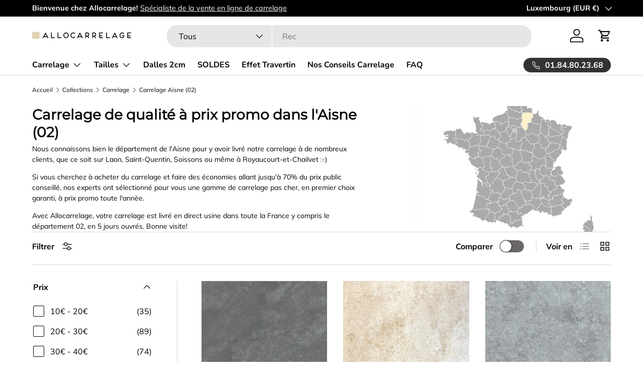

--- FILE ---
content_type: text/html; charset=utf-8
request_url: https://allocarrelage.com/fr-lu/collections/carrelage-pas-cher-02
body_size: 59921
content:
<!doctype html>
<html class="no-js" lang="fr" dir="ltr">
<head><meta charset="utf-8">
<meta name="viewport" content="width=device-width,initial-scale=1">
<title>Carrelage Aisne (02) - Allocarrelage.com - Site Officiel</title>

 <link rel="canonical" href="https://allocarrelage.com/fr-lu/collections/carrelage-pas-cher-02">
<link rel="icon" href="//allocarrelage.com/cdn/shop/files/favicon.png?crop=center&height=48&v=1614756669&width=48" type="image/png">
  <link rel="apple-touch-icon" href="//allocarrelage.com/cdn/shop/files/favicon.png?crop=center&height=180&v=1614756669&width=180"><meta name="description" content="Nous connaissons bien le département de l&#39;Aisne pour y avoir livré notre carrelage à de nombreux clients. Si vous cherchez à acheter du carrelage et faire des économies sur le public conseillé, nos experts ont sélectionné une gamme de carrelage pas cher, en premier choix garanti, à prix promo toute l&#39;annèe."><meta property="og:site_name" content="Allocarrelage">
<meta property="og:url" content="https://allocarrelage.com/fr-lu/collections/carrelage-pas-cher-02">
<meta property="og:title" content="Carrelage Aisne (02) - Allocarrelage.com - Site Officiel">
<meta property="og:type" content="product.group">
<meta property="og:description" content="Nous connaissons bien le département de l&#39;Aisne pour y avoir livré notre carrelage à de nombreux clients. Si vous cherchez à acheter du carrelage et faire des économies sur le public conseillé, nos experts ont sélectionné une gamme de carrelage pas cher, en premier choix garanti, à prix promo toute l&#39;annèe."><meta property="og:image" content="http://allocarrelage.com/cdn/shop/collections/Allocarrelage_Carrelage_Aisne_02.jpg?crop=center&height=1200&v=1715002448&width=1200">
  <meta property="og:image:secure_url" content="https://allocarrelage.com/cdn/shop/collections/Allocarrelage_Carrelage_Aisne_02.jpg?crop=center&height=1200&v=1715002448&width=1200">
  <meta property="og:image:width" content="5000">
  <meta property="og:image:height" content="4000"><meta name="twitter:card" content="summary_large_image">
<meta name="twitter:title" content="Carrelage Aisne (02) - Allocarrelage.com - Site Officiel">
<meta name="twitter:description" content="Nous connaissons bien le département de l&#39;Aisne pour y avoir livré notre carrelage à de nombreux clients. Si vous cherchez à acheter du carrelage et faire des économies sur le public conseillé, nos experts ont sélectionné une gamme de carrelage pas cher, en premier choix garanti, à prix promo toute l&#39;annèe.">
<link rel="preload" href="//allocarrelage.com/cdn/shop/t/33/assets/main.css?v=46794080816608964721749807781" as="style">
  <link rel="preload" href="//allocarrelage.com/cdn/shop/t/33/assets/custom.css?v=157094399748815569371749807760" as="style"><style data-shopify>
@font-face {
  font-family: Muli;
  font-weight: 400;
  font-style: normal;
  font-display: swap;
  src: url("//allocarrelage.com/cdn/fonts/muli/muli_n4.e949947cfff05efcc994b2e2db40359a04fa9a92.woff2") format("woff2"),
       url("//allocarrelage.com/cdn/fonts/muli/muli_n4.35355e4a0c27c9bc94d9af3f9bcb586d8229277a.woff") format("woff");
}
@font-face {
  font-family: Muli;
  font-weight: 700;
  font-style: normal;
  font-display: swap;
  src: url("//allocarrelage.com/cdn/fonts/muli/muli_n7.c8c44d0404947d89610714223e630c4cbe005587.woff2") format("woff2"),
       url("//allocarrelage.com/cdn/fonts/muli/muli_n7.4cbcffea6175d46b4d67e9408244a5b38c2ac568.woff") format("woff");
}
@font-face {
  font-family: Muli;
  font-weight: 400;
  font-style: italic;
  font-display: swap;
  src: url("//allocarrelage.com/cdn/fonts/muli/muli_i4.c0a1ea800bab5884ab82e4eb25a6bd25121bd08c.woff2") format("woff2"),
       url("//allocarrelage.com/cdn/fonts/muli/muli_i4.a6c39b1b31d876de7f99b3646461aa87120de6ed.woff") format("woff");
}
@font-face {
  font-family: Muli;
  font-weight: 700;
  font-style: italic;
  font-display: swap;
  src: url("//allocarrelage.com/cdn/fonts/muli/muli_i7.34eedbf231efa20bd065d55f6f71485730632c7b.woff2") format("woff2"),
       url("//allocarrelage.com/cdn/fonts/muli/muli_i7.2b4df846821493e68344d0b0212997d071bf38b7.woff") format("woff");
}
@font-face {
  font-family: Montserrat;
  font-weight: 400;
  font-style: normal;
  font-display: swap;
  src: url("//allocarrelage.com/cdn/fonts/montserrat/montserrat_n4.81949fa0ac9fd2021e16436151e8eaa539321637.woff2") format("woff2"),
       url("//allocarrelage.com/cdn/fonts/montserrat/montserrat_n4.a6c632ca7b62da89c3594789ba828388aac693fe.woff") format("woff");
}
@font-face {
  font-family: "Nunito Sans";
  font-weight: 700;
  font-style: normal;
  font-display: swap;
  src: url("//allocarrelage.com/cdn/fonts/nunito_sans/nunitosans_n7.25d963ed46da26098ebeab731e90d8802d989fa5.woff2") format("woff2"),
       url("//allocarrelage.com/cdn/fonts/nunito_sans/nunitosans_n7.d32e3219b3d2ec82285d3027bd673efc61a996c8.woff") format("woff");
}
:root {
      --bg-color: 255 255 255 / 1.0;
      --bg-color-og: 255 255 255 / 1.0;
      --heading-color: 9 3 2;
      --text-color: 9 3 2;
      --text-color-og: 9 3 2;
      --scrollbar-color: 9 3 2;
      --link-color: 9 3 2;
      --link-color-og: 9 3 2;
      --star-color: 103 170 249;--swatch-border-color-default: 206 205 204;
        --swatch-border-color-active: 132 129 129;
        --swatch-card-size: 24px;
        --swatch-variant-picker-size: 64px;--color-scheme-1-bg: 242 242 242 / 1.0;
      --color-scheme-1-grad: ;
      --color-scheme-1-heading: 9 3 2;
      --color-scheme-1-text: 9 3 2;
      --color-scheme-1-btn-bg: 9 3 2;
      --color-scheme-1-btn-text: 255 255 255;
      --color-scheme-1-btn-bg-hover: 54 48 47;--color-scheme-2-bg: 73 93 99 / 1.0;
      --color-scheme-2-grad: ;
      --color-scheme-2-heading: 255 255 255;
      --color-scheme-2-text: 255 255 255;
      --color-scheme-2-btn-bg: 255 255 255;
      --color-scheme-2-btn-text: 9 3 2;
      --color-scheme-2-btn-bg-hover: 226 225 225;--color-scheme-3-bg: 250 240 200 / 1.0;
      --color-scheme-3-grad: ;
      --color-scheme-3-heading: 9 3 2;
      --color-scheme-3-text: 9 3 2;
      --color-scheme-3-btn-bg: 9 3 2;
      --color-scheme-3-btn-text: 255 255 255;
      --color-scheme-3-btn-bg-hover: 54 48 47;

      --drawer-bg-color: 255 255 255 / 1.0;
      --drawer-text-color: 9 3 2;

      --panel-bg-color: 242 242 242 / 1.0;
      --panel-heading-color: 9 3 2;
      --panel-text-color: 9 3 2;

      --in-stock-text-color: 12 175 50;
      --low-stock-text-color: 210 134 26;
      --very-low-stock-text-color: 180 12 28;
      --no-stock-text-color: 119 119 119;
      --no-stock-backordered-text-color: 119 119 119;

      --error-bg-color: 252 237 238;
      --error-text-color: 180 12 28;
      --success-bg-color: 232 246 234;
      --success-text-color: 44 126 63;
      --info-bg-color: 228 237 250;
      --info-text-color: 26 102 210;

      --heading-font-family: Montserrat, sans-serif;
      --heading-font-style: normal;
      --heading-font-weight: 400;
      --heading-scale-start: 6;

      --navigation-font-family: "Nunito Sans", sans-serif;
      --navigation-font-style: normal;
      --navigation-font-weight: 700;--heading-text-transform: none;
--subheading-text-transform: none;
      --body-font-family: Muli, sans-serif;
      --body-font-style: normal;
      --body-font-weight: 400;
      --body-font-size: 16;

      --section-gap: 64;
      --heading-gap: calc(8 * var(--space-unit));--grid-column-gap: 20px;--btn-bg-color: 9 3 2;
      --btn-bg-hover-color: 54 48 47;
      --btn-text-color: 255 255 255;
      --btn-bg-color-og: 9 3 2;
      --btn-text-color-og: 255 255 255;
      --btn-alt-bg-color: 255 255 255;
      --btn-alt-bg-alpha: 1.0;
      --btn-alt-text-color: 9 3 2;
      --btn-border-width: 1px;
      --btn-padding-y: 12px;

      
      --btn-border-radius: 20px;
      

      --btn-lg-border-radius: 50%;
      --btn-icon-border-radius: 50%;
      --input-with-btn-inner-radius: var(--btn-border-radius);

      --input-bg-color: 255 255 255 / 1.0;
      --input-text-color: 9 3 2;
      --input-border-width: 1px;
      --input-border-radius: 19px;
      --textarea-border-radius: 12px;
      --input-border-radius: 20px;
      --input-bg-color-diff-3: #f7f7f7;
      --input-bg-color-diff-6: #f0f0f0;

      --modal-border-radius: 4px;
      --modal-overlay-color: 0 0 0;
      --modal-overlay-opacity: 0.4;
      --drawer-border-radius: 4px;
      --overlay-border-radius: 4px;--custom-label-bg-color: 44 126 63;
      --custom-label-text-color: 255 255 255;--sold-out-label-bg-color: 73 93 99;
      --sold-out-label-text-color: 255 255 255;--preorder-label-bg-color: 103 170 249;
      --preorder-label-text-color: 255 255 255;

      --page-width: 1590px;
      --gutter-sm: 20px;
      --gutter-md: 32px;
      --gutter-lg: 64px;

      --payment-terms-bg-color: #ffffff;

      --coll-card-bg-color: #f7f7f7;
      --coll-card-border-color: rgba(0,0,0,0);
        
          --aos-animate-duration: 0.6s;
        

        
          --aos-min-width: 0px;
        
      

      --reading-width: 60em;
    }

    @media (max-width: 769px) {
      :root {
        --reading-width: 48em;
      }
    }
  </style><link rel="stylesheet" href="//allocarrelage.com/cdn/shop/t/33/assets/main.css?v=46794080816608964721749807781">
  <link rel="stylesheet" href="//allocarrelage.com/cdn/shop/t/33/assets/custom.css?v=157094399748815569371749807760">
  <script src="//allocarrelage.com/cdn/shop/t/33/assets/main.js?v=54053723067000296941749807782" defer="defer"></script>
  <script src="//allocarrelage.com/cdn/shop/t/33/assets/custom.js?v=148404212389606088331749807761" defer="defer"></script>

  <!-- Google Tag Manager -->
  <script>(function(w,d,s,l,i){w[l]=w[l]||[];w[l].push({'gtm.start':
  new Date().getTime(),event:'gtm.js'});var f=d.getElementsByTagName(s)[0],
  j=d.createElement(s),dl=l!='dataLayer'?'&l='+l:'';j.async=true;j.src=
  'https://www.googletagmanager.com/gtm.js?id='+i+dl;f.parentNode.insertBefore(j,f);
  })(window,document,'script','dataLayer','GTM-5LPR4W7');</script>
  <!-- End Google Tag Manager -->
  
    <!-- TrustBox script -->
  <script type="text/javascript" src="//widget.trustpilot.com/bootstrap/v5/tp.widget.bootstrap.min.js" async></script>
  <!-- End TrustBox script --><link rel="preload" href="//allocarrelage.com/cdn/fonts/muli/muli_n4.e949947cfff05efcc994b2e2db40359a04fa9a92.woff2" as="font" type="font/woff2" crossorigin fetchpriority="high"><link rel="preload" href="//allocarrelage.com/cdn/fonts/montserrat/montserrat_n4.81949fa0ac9fd2021e16436151e8eaa539321637.woff2" as="font" type="font/woff2" crossorigin fetchpriority="high">

  
    

        <script>window.performance && window.performance.mark && window.performance.mark('shopify.content_for_header.start');</script><meta name="google-site-verification" content="UJwScTR8n4is5npp47gdo1ozgbj6tWyiLGjbayXmLjU">
<meta name="facebook-domain-verification" content="cn5jvh3n64veomcb3ujgdal7n8y4qc">
<meta id="shopify-digital-wallet" name="shopify-digital-wallet" content="/2174681167/digital_wallets/dialog">
<meta name="shopify-checkout-api-token" content="14b756fdcd859b7f6a7385004aa857f6">
<meta id="in-context-paypal-metadata" data-shop-id="2174681167" data-venmo-supported="false" data-environment="production" data-locale="fr_FR" data-paypal-v4="true" data-currency="EUR">
<link rel="alternate" type="application/atom+xml" title="Feed" href="/fr-lu/collections/carrelage-pas-cher-02.atom" />
<link rel="next" href="/fr-lu/collections/carrelage-pas-cher-02?page=2">
<link rel="alternate" hreflang="x-default" href="https://allocarrelage.com/collections/carrelage-pas-cher-02">
<link rel="alternate" hreflang="fr-LU" href="https://allocarrelage.com/fr-lu/collections/carrelage-pas-cher-02">
<link rel="alternate" hreflang="fr-FR" href="https://allocarrelage.com/collections/carrelage-pas-cher-02">
<link rel="alternate" type="application/json+oembed" href="https://allocarrelage.com/fr-lu/collections/carrelage-pas-cher-02.oembed">
<script async="async" src="/checkouts/internal/preloads.js?locale=fr-LU"></script>
<script id="apple-pay-shop-capabilities" type="application/json">{"shopId":2174681167,"countryCode":"FR","currencyCode":"EUR","merchantCapabilities":["supports3DS"],"merchantId":"gid:\/\/shopify\/Shop\/2174681167","merchantName":"Allocarrelage","requiredBillingContactFields":["postalAddress","email","phone"],"requiredShippingContactFields":["postalAddress","email","phone"],"shippingType":"shipping","supportedNetworks":["visa","masterCard","amex","maestro"],"total":{"type":"pending","label":"Allocarrelage","amount":"1.00"},"shopifyPaymentsEnabled":true,"supportsSubscriptions":true}</script>
<script id="shopify-features" type="application/json">{"accessToken":"14b756fdcd859b7f6a7385004aa857f6","betas":["rich-media-storefront-analytics"],"domain":"allocarrelage.com","predictiveSearch":true,"shopId":2174681167,"locale":"fr"}</script>
<script>var Shopify = Shopify || {};
Shopify.shop = "allocarrelage1.myshopify.com";
Shopify.locale = "fr";
Shopify.currency = {"active":"EUR","rate":"1.0"};
Shopify.country = "LU";
Shopify.theme = {"name":"Entreprise - juin 2025 - THEME PROMO + Simulateur","id":181196194175,"schema_name":"Enterprise","schema_version":"1.4.0","theme_store_id":1657,"role":"main"};
Shopify.theme.handle = "null";
Shopify.theme.style = {"id":null,"handle":null};
Shopify.cdnHost = "allocarrelage.com/cdn";
Shopify.routes = Shopify.routes || {};
Shopify.routes.root = "/fr-lu/";</script>
<script type="module">!function(o){(o.Shopify=o.Shopify||{}).modules=!0}(window);</script>
<script>!function(o){function n(){var o=[];function n(){o.push(Array.prototype.slice.apply(arguments))}return n.q=o,n}var t=o.Shopify=o.Shopify||{};t.loadFeatures=n(),t.autoloadFeatures=n()}(window);</script>
<script id="shop-js-analytics" type="application/json">{"pageType":"collection"}</script>
<script defer="defer" async type="module" src="//allocarrelage.com/cdn/shopifycloud/shop-js/modules/v2/client.init-shop-cart-sync_BcDpqI9l.fr.esm.js"></script>
<script defer="defer" async type="module" src="//allocarrelage.com/cdn/shopifycloud/shop-js/modules/v2/chunk.common_a1Rf5Dlz.esm.js"></script>
<script defer="defer" async type="module" src="//allocarrelage.com/cdn/shopifycloud/shop-js/modules/v2/chunk.modal_Djra7sW9.esm.js"></script>
<script type="module">
  await import("//allocarrelage.com/cdn/shopifycloud/shop-js/modules/v2/client.init-shop-cart-sync_BcDpqI9l.fr.esm.js");
await import("//allocarrelage.com/cdn/shopifycloud/shop-js/modules/v2/chunk.common_a1Rf5Dlz.esm.js");
await import("//allocarrelage.com/cdn/shopifycloud/shop-js/modules/v2/chunk.modal_Djra7sW9.esm.js");

  window.Shopify.SignInWithShop?.initShopCartSync?.({"fedCMEnabled":true,"windoidEnabled":true});

</script>
<script>(function() {
  var isLoaded = false;
  function asyncLoad() {
    if (isLoaded) return;
    isLoaded = true;
    var urls = ["https:\/\/d23dclunsivw3h.cloudfront.net\/redirect-app.js?shop=allocarrelage1.myshopify.com","https:\/\/product-samples.herokuapp.com\/complied\/main.min.js?shop=allocarrelage1.myshopify.com"];
    for (var i = 0; i < urls.length; i++) {
      var s = document.createElement('script');
      s.type = 'text/javascript';
      s.async = true;
      s.src = urls[i];
      var x = document.getElementsByTagName('script')[0];
      x.parentNode.insertBefore(s, x);
    }
  };
  if(window.attachEvent) {
    window.attachEvent('onload', asyncLoad);
  } else {
    window.addEventListener('load', asyncLoad, false);
  }
})();</script>
<script id="__st">var __st={"a":2174681167,"offset":3600,"reqid":"0dca6177-ed24-4835-8f94-3ede0e843a96-1769219489","pageurl":"allocarrelage.com\/fr-lu\/collections\/carrelage-pas-cher-02","u":"0f2c3fbe9289","p":"collection","rtyp":"collection","rid":158275469391};</script>
<script>window.ShopifyPaypalV4VisibilityTracking = true;</script>
<script id="captcha-bootstrap">!function(){'use strict';const t='contact',e='account',n='new_comment',o=[[t,t],['blogs',n],['comments',n],[t,'customer']],c=[[e,'customer_login'],[e,'guest_login'],[e,'recover_customer_password'],[e,'create_customer']],r=t=>t.map((([t,e])=>`form[action*='/${t}']:not([data-nocaptcha='true']) input[name='form_type'][value='${e}']`)).join(','),a=t=>()=>t?[...document.querySelectorAll(t)].map((t=>t.form)):[];function s(){const t=[...o],e=r(t);return a(e)}const i='password',u='form_key',d=['recaptcha-v3-token','g-recaptcha-response','h-captcha-response',i],f=()=>{try{return window.sessionStorage}catch{return}},m='__shopify_v',_=t=>t.elements[u];function p(t,e,n=!1){try{const o=window.sessionStorage,c=JSON.parse(o.getItem(e)),{data:r}=function(t){const{data:e,action:n}=t;return t[m]||n?{data:e,action:n}:{data:t,action:n}}(c);for(const[e,n]of Object.entries(r))t.elements[e]&&(t.elements[e].value=n);n&&o.removeItem(e)}catch(o){console.error('form repopulation failed',{error:o})}}const l='form_type',E='cptcha';function T(t){t.dataset[E]=!0}const w=window,h=w.document,L='Shopify',v='ce_forms',y='captcha';let A=!1;((t,e)=>{const n=(g='f06e6c50-85a8-45c8-87d0-21a2b65856fe',I='https://cdn.shopify.com/shopifycloud/storefront-forms-hcaptcha/ce_storefront_forms_captcha_hcaptcha.v1.5.2.iife.js',D={infoText:'Protégé par hCaptcha',privacyText:'Confidentialité',termsText:'Conditions'},(t,e,n)=>{const o=w[L][v],c=o.bindForm;if(c)return c(t,g,e,D).then(n);var r;o.q.push([[t,g,e,D],n]),r=I,A||(h.body.append(Object.assign(h.createElement('script'),{id:'captcha-provider',async:!0,src:r})),A=!0)});var g,I,D;w[L]=w[L]||{},w[L][v]=w[L][v]||{},w[L][v].q=[],w[L][y]=w[L][y]||{},w[L][y].protect=function(t,e){n(t,void 0,e),T(t)},Object.freeze(w[L][y]),function(t,e,n,w,h,L){const[v,y,A,g]=function(t,e,n){const i=e?o:[],u=t?c:[],d=[...i,...u],f=r(d),m=r(i),_=r(d.filter((([t,e])=>n.includes(e))));return[a(f),a(m),a(_),s()]}(w,h,L),I=t=>{const e=t.target;return e instanceof HTMLFormElement?e:e&&e.form},D=t=>v().includes(t);t.addEventListener('submit',(t=>{const e=I(t);if(!e)return;const n=D(e)&&!e.dataset.hcaptchaBound&&!e.dataset.recaptchaBound,o=_(e),c=g().includes(e)&&(!o||!o.value);(n||c)&&t.preventDefault(),c&&!n&&(function(t){try{if(!f())return;!function(t){const e=f();if(!e)return;const n=_(t);if(!n)return;const o=n.value;o&&e.removeItem(o)}(t);const e=Array.from(Array(32),(()=>Math.random().toString(36)[2])).join('');!function(t,e){_(t)||t.append(Object.assign(document.createElement('input'),{type:'hidden',name:u})),t.elements[u].value=e}(t,e),function(t,e){const n=f();if(!n)return;const o=[...t.querySelectorAll(`input[type='${i}']`)].map((({name:t})=>t)),c=[...d,...o],r={};for(const[a,s]of new FormData(t).entries())c.includes(a)||(r[a]=s);n.setItem(e,JSON.stringify({[m]:1,action:t.action,data:r}))}(t,e)}catch(e){console.error('failed to persist form',e)}}(e),e.submit())}));const S=(t,e)=>{t&&!t.dataset[E]&&(n(t,e.some((e=>e===t))),T(t))};for(const o of['focusin','change'])t.addEventListener(o,(t=>{const e=I(t);D(e)&&S(e,y())}));const B=e.get('form_key'),M=e.get(l),P=B&&M;t.addEventListener('DOMContentLoaded',(()=>{const t=y();if(P)for(const e of t)e.elements[l].value===M&&p(e,B);[...new Set([...A(),...v().filter((t=>'true'===t.dataset.shopifyCaptcha))])].forEach((e=>S(e,t)))}))}(h,new URLSearchParams(w.location.search),n,t,e,['guest_login'])})(!0,!0)}();</script>
<script integrity="sha256-4kQ18oKyAcykRKYeNunJcIwy7WH5gtpwJnB7kiuLZ1E=" data-source-attribution="shopify.loadfeatures" defer="defer" src="//allocarrelage.com/cdn/shopifycloud/storefront/assets/storefront/load_feature-a0a9edcb.js" crossorigin="anonymous"></script>
<script data-source-attribution="shopify.dynamic_checkout.dynamic.init">var Shopify=Shopify||{};Shopify.PaymentButton=Shopify.PaymentButton||{isStorefrontPortableWallets:!0,init:function(){window.Shopify.PaymentButton.init=function(){};var t=document.createElement("script");t.src="https://allocarrelage.com/cdn/shopifycloud/portable-wallets/latest/portable-wallets.fr.js",t.type="module",document.head.appendChild(t)}};
</script>
<script data-source-attribution="shopify.dynamic_checkout.buyer_consent">
  function portableWalletsHideBuyerConsent(e){var t=document.getElementById("shopify-buyer-consent"),n=document.getElementById("shopify-subscription-policy-button");t&&n&&(t.classList.add("hidden"),t.setAttribute("aria-hidden","true"),n.removeEventListener("click",e))}function portableWalletsShowBuyerConsent(e){var t=document.getElementById("shopify-buyer-consent"),n=document.getElementById("shopify-subscription-policy-button");t&&n&&(t.classList.remove("hidden"),t.removeAttribute("aria-hidden"),n.addEventListener("click",e))}window.Shopify?.PaymentButton&&(window.Shopify.PaymentButton.hideBuyerConsent=portableWalletsHideBuyerConsent,window.Shopify.PaymentButton.showBuyerConsent=portableWalletsShowBuyerConsent);
</script>
<script data-source-attribution="shopify.dynamic_checkout.cart.bootstrap">document.addEventListener("DOMContentLoaded",(function(){function t(){return document.querySelector("shopify-accelerated-checkout-cart, shopify-accelerated-checkout")}if(t())Shopify.PaymentButton.init();else{new MutationObserver((function(e,n){t()&&(Shopify.PaymentButton.init(),n.disconnect())})).observe(document.body,{childList:!0,subtree:!0})}}));
</script>
<link id="shopify-accelerated-checkout-styles" rel="stylesheet" media="screen" href="https://allocarrelage.com/cdn/shopifycloud/portable-wallets/latest/accelerated-checkout-backwards-compat.css" crossorigin="anonymous">
<style id="shopify-accelerated-checkout-cart">
        #shopify-buyer-consent {
  margin-top: 1em;
  display: inline-block;
  width: 100%;
}

#shopify-buyer-consent.hidden {
  display: none;
}

#shopify-subscription-policy-button {
  background: none;
  border: none;
  padding: 0;
  text-decoration: underline;
  font-size: inherit;
  cursor: pointer;
}

#shopify-subscription-policy-button::before {
  box-shadow: none;
}

      </style>
<script id="sections-script" data-sections="header,footer" defer="defer" src="//allocarrelage.com/cdn/shop/t/33/compiled_assets/scripts.js?v=6205"></script>
<script>window.performance && window.performance.mark && window.performance.mark('shopify.content_for_header.end');</script>
      
    
  

    <script src="//allocarrelage.com/cdn/shop/t/33/assets/animate-on-scroll.js?v=15249566486942820451749807737" defer="defer"></script>
    <link rel="stylesheet" href="//allocarrelage.com/cdn/shop/t/33/assets/animate-on-scroll.css?v=116194678796051782541749807736">
  

  <script>document.documentElement.className = document.documentElement.className.replace('no-js', 'js');</script><!-- CC Custom Head Start --><!-- CC Custom Head End --><!-- BEGIN app block: shopify://apps/microsoft-clarity/blocks/clarity_js/31c3d126-8116-4b4a-8ba1-baeda7c4aeea -->
<script type="text/javascript">
  (function (c, l, a, r, i, t, y) {
    c[a] = c[a] || function () { (c[a].q = c[a].q || []).push(arguments); };
    t = l.createElement(r); t.async = 1; t.src = "https://www.clarity.ms/tag/" + i + "?ref=shopify";
    y = l.getElementsByTagName(r)[0]; y.parentNode.insertBefore(t, y);

    c.Shopify.loadFeatures([{ name: "consent-tracking-api", version: "0.1" }], error => {
      if (error) {
        console.error("Error loading Shopify features:", error);
        return;
      }

      c[a]('consentv2', {
        ad_Storage: c.Shopify.customerPrivacy.marketingAllowed() ? "granted" : "denied",
        analytics_Storage: c.Shopify.customerPrivacy.analyticsProcessingAllowed() ? "granted" : "denied",
      });
    });

    l.addEventListener("visitorConsentCollected", function (e) {
      c[a]('consentv2', {
        ad_Storage: e.detail.marketingAllowed ? "granted" : "denied",
        analytics_Storage: e.detail.analyticsAllowed ? "granted" : "denied",
      });
    });
  })(window, document, "clarity", "script", "umzel1xwex");
</script>



<!-- END app block --><!-- BEGIN app block: shopify://apps/doofinder-search-discovery/blocks/doofinder-script/1abc6bc6-ff36-4a37-9034-effae4a47cf6 -->
  <script>
    (function(w, k) {w[k] = window[k] || function () { (window[k].q = window[k].q || []).push(arguments) }})(window, "doofinderApp")
    var dfKvCustomerEmail = "";

    doofinderApp("config", "currency", Shopify.currency.active);
    doofinderApp("config", "language", Shopify.locale);
    var context = Shopify.country;
    
    doofinderApp("config", "priceName", context);
    localStorage.setItem("shopify-language", Shopify.locale);

    doofinderApp("init", "layer", {
      params:{
        "":{
          exclude: {
            not_published_in: [context]
          }
        },
        "product":{
          exclude: {
            not_published_in: [context]
          }
        }
      }
    });
  </script>

  <script src="https://eu1-config.doofinder.com/2.x/316dd45e-b7c0-44a9-b8b2-afc0efb09862.js" async></script>



<!-- END app block --><script src="https://cdn.shopify.com/extensions/019bdc4c-3d76-73d2-a616-6e5a1645c40b/dialog-ai-app-301/assets/setupModal.js" type="text/javascript" defer="defer"></script>
<link href="https://monorail-edge.shopifysvc.com" rel="dns-prefetch">
<script>(function(){if ("sendBeacon" in navigator && "performance" in window) {try {var session_token_from_headers = performance.getEntriesByType('navigation')[0].serverTiming.find(x => x.name == '_s').description;} catch {var session_token_from_headers = undefined;}var session_cookie_matches = document.cookie.match(/_shopify_s=([^;]*)/);var session_token_from_cookie = session_cookie_matches && session_cookie_matches.length === 2 ? session_cookie_matches[1] : "";var session_token = session_token_from_headers || session_token_from_cookie || "";function handle_abandonment_event(e) {var entries = performance.getEntries().filter(function(entry) {return /monorail-edge.shopifysvc.com/.test(entry.name);});if (!window.abandonment_tracked && entries.length === 0) {window.abandonment_tracked = true;var currentMs = Date.now();var navigation_start = performance.timing.navigationStart;var payload = {shop_id: 2174681167,url: window.location.href,navigation_start,duration: currentMs - navigation_start,session_token,page_type: "collection"};window.navigator.sendBeacon("https://monorail-edge.shopifysvc.com/v1/produce", JSON.stringify({schema_id: "online_store_buyer_site_abandonment/1.1",payload: payload,metadata: {event_created_at_ms: currentMs,event_sent_at_ms: currentMs}}));}}window.addEventListener('pagehide', handle_abandonment_event);}}());</script>
<script id="web-pixels-manager-setup">(function e(e,d,r,n,o){if(void 0===o&&(o={}),!Boolean(null===(a=null===(i=window.Shopify)||void 0===i?void 0:i.analytics)||void 0===a?void 0:a.replayQueue)){var i,a;window.Shopify=window.Shopify||{};var t=window.Shopify;t.analytics=t.analytics||{};var s=t.analytics;s.replayQueue=[],s.publish=function(e,d,r){return s.replayQueue.push([e,d,r]),!0};try{self.performance.mark("wpm:start")}catch(e){}var l=function(){var e={modern:/Edge?\/(1{2}[4-9]|1[2-9]\d|[2-9]\d{2}|\d{4,})\.\d+(\.\d+|)|Firefox\/(1{2}[4-9]|1[2-9]\d|[2-9]\d{2}|\d{4,})\.\d+(\.\d+|)|Chrom(ium|e)\/(9{2}|\d{3,})\.\d+(\.\d+|)|(Maci|X1{2}).+ Version\/(15\.\d+|(1[6-9]|[2-9]\d|\d{3,})\.\d+)([,.]\d+|)( \(\w+\)|)( Mobile\/\w+|) Safari\/|Chrome.+OPR\/(9{2}|\d{3,})\.\d+\.\d+|(CPU[ +]OS|iPhone[ +]OS|CPU[ +]iPhone|CPU IPhone OS|CPU iPad OS)[ +]+(15[._]\d+|(1[6-9]|[2-9]\d|\d{3,})[._]\d+)([._]\d+|)|Android:?[ /-](13[3-9]|1[4-9]\d|[2-9]\d{2}|\d{4,})(\.\d+|)(\.\d+|)|Android.+Firefox\/(13[5-9]|1[4-9]\d|[2-9]\d{2}|\d{4,})\.\d+(\.\d+|)|Android.+Chrom(ium|e)\/(13[3-9]|1[4-9]\d|[2-9]\d{2}|\d{4,})\.\d+(\.\d+|)|SamsungBrowser\/([2-9]\d|\d{3,})\.\d+/,legacy:/Edge?\/(1[6-9]|[2-9]\d|\d{3,})\.\d+(\.\d+|)|Firefox\/(5[4-9]|[6-9]\d|\d{3,})\.\d+(\.\d+|)|Chrom(ium|e)\/(5[1-9]|[6-9]\d|\d{3,})\.\d+(\.\d+|)([\d.]+$|.*Safari\/(?![\d.]+ Edge\/[\d.]+$))|(Maci|X1{2}).+ Version\/(10\.\d+|(1[1-9]|[2-9]\d|\d{3,})\.\d+)([,.]\d+|)( \(\w+\)|)( Mobile\/\w+|) Safari\/|Chrome.+OPR\/(3[89]|[4-9]\d|\d{3,})\.\d+\.\d+|(CPU[ +]OS|iPhone[ +]OS|CPU[ +]iPhone|CPU IPhone OS|CPU iPad OS)[ +]+(10[._]\d+|(1[1-9]|[2-9]\d|\d{3,})[._]\d+)([._]\d+|)|Android:?[ /-](13[3-9]|1[4-9]\d|[2-9]\d{2}|\d{4,})(\.\d+|)(\.\d+|)|Mobile Safari.+OPR\/([89]\d|\d{3,})\.\d+\.\d+|Android.+Firefox\/(13[5-9]|1[4-9]\d|[2-9]\d{2}|\d{4,})\.\d+(\.\d+|)|Android.+Chrom(ium|e)\/(13[3-9]|1[4-9]\d|[2-9]\d{2}|\d{4,})\.\d+(\.\d+|)|Android.+(UC? ?Browser|UCWEB|U3)[ /]?(15\.([5-9]|\d{2,})|(1[6-9]|[2-9]\d|\d{3,})\.\d+)\.\d+|SamsungBrowser\/(5\.\d+|([6-9]|\d{2,})\.\d+)|Android.+MQ{2}Browser\/(14(\.(9|\d{2,})|)|(1[5-9]|[2-9]\d|\d{3,})(\.\d+|))(\.\d+|)|K[Aa][Ii]OS\/(3\.\d+|([4-9]|\d{2,})\.\d+)(\.\d+|)/},d=e.modern,r=e.legacy,n=navigator.userAgent;return n.match(d)?"modern":n.match(r)?"legacy":"unknown"}(),u="modern"===l?"modern":"legacy",c=(null!=n?n:{modern:"",legacy:""})[u],f=function(e){return[e.baseUrl,"/wpm","/b",e.hashVersion,"modern"===e.buildTarget?"m":"l",".js"].join("")}({baseUrl:d,hashVersion:r,buildTarget:u}),m=function(e){var d=e.version,r=e.bundleTarget,n=e.surface,o=e.pageUrl,i=e.monorailEndpoint;return{emit:function(e){var a=e.status,t=e.errorMsg,s=(new Date).getTime(),l=JSON.stringify({metadata:{event_sent_at_ms:s},events:[{schema_id:"web_pixels_manager_load/3.1",payload:{version:d,bundle_target:r,page_url:o,status:a,surface:n,error_msg:t},metadata:{event_created_at_ms:s}}]});if(!i)return console&&console.warn&&console.warn("[Web Pixels Manager] No Monorail endpoint provided, skipping logging."),!1;try{return self.navigator.sendBeacon.bind(self.navigator)(i,l)}catch(e){}var u=new XMLHttpRequest;try{return u.open("POST",i,!0),u.setRequestHeader("Content-Type","text/plain"),u.send(l),!0}catch(e){return console&&console.warn&&console.warn("[Web Pixels Manager] Got an unhandled error while logging to Monorail."),!1}}}}({version:r,bundleTarget:l,surface:e.surface,pageUrl:self.location.href,monorailEndpoint:e.monorailEndpoint});try{o.browserTarget=l,function(e){var d=e.src,r=e.async,n=void 0===r||r,o=e.onload,i=e.onerror,a=e.sri,t=e.scriptDataAttributes,s=void 0===t?{}:t,l=document.createElement("script"),u=document.querySelector("head"),c=document.querySelector("body");if(l.async=n,l.src=d,a&&(l.integrity=a,l.crossOrigin="anonymous"),s)for(var f in s)if(Object.prototype.hasOwnProperty.call(s,f))try{l.dataset[f]=s[f]}catch(e){}if(o&&l.addEventListener("load",o),i&&l.addEventListener("error",i),u)u.appendChild(l);else{if(!c)throw new Error("Did not find a head or body element to append the script");c.appendChild(l)}}({src:f,async:!0,onload:function(){if(!function(){var e,d;return Boolean(null===(d=null===(e=window.Shopify)||void 0===e?void 0:e.analytics)||void 0===d?void 0:d.initialized)}()){var d=window.webPixelsManager.init(e)||void 0;if(d){var r=window.Shopify.analytics;r.replayQueue.forEach((function(e){var r=e[0],n=e[1],o=e[2];d.publishCustomEvent(r,n,o)})),r.replayQueue=[],r.publish=d.publishCustomEvent,r.visitor=d.visitor,r.initialized=!0}}},onerror:function(){return m.emit({status:"failed",errorMsg:"".concat(f," has failed to load")})},sri:function(e){var d=/^sha384-[A-Za-z0-9+/=]+$/;return"string"==typeof e&&d.test(e)}(c)?c:"",scriptDataAttributes:o}),m.emit({status:"loading"})}catch(e){m.emit({status:"failed",errorMsg:(null==e?void 0:e.message)||"Unknown error"})}}})({shopId: 2174681167,storefrontBaseUrl: "https://allocarrelage.com",extensionsBaseUrl: "https://extensions.shopifycdn.com/cdn/shopifycloud/web-pixels-manager",monorailEndpoint: "https://monorail-edge.shopifysvc.com/unstable/produce_batch",surface: "storefront-renderer",enabledBetaFlags: ["2dca8a86"],webPixelsConfigList: [{"id":"2985034111","configuration":"{\"projectId\":\"umzel1xwex\"}","eventPayloadVersion":"v1","runtimeContext":"STRICT","scriptVersion":"cf1781658ed156031118fc4bbc2ed159","type":"APP","apiClientId":240074326017,"privacyPurposes":[],"capabilities":["advanced_dom_events"],"dataSharingAdjustments":{"protectedCustomerApprovalScopes":["read_customer_personal_data"]}},{"id":"2578055551","configuration":"{\"ti\":\"97209887\",\"endpoint\":\"https:\/\/bat.bing.com\/action\/0\"}","eventPayloadVersion":"v1","runtimeContext":"STRICT","scriptVersion":"5ee93563fe31b11d2d65e2f09a5229dc","type":"APP","apiClientId":2997493,"privacyPurposes":["ANALYTICS","MARKETING","SALE_OF_DATA"],"dataSharingAdjustments":{"protectedCustomerApprovalScopes":["read_customer_personal_data"]}},{"id":"2477261183","configuration":"{\"accountID\":\"m2-allocarrelage\"}","eventPayloadVersion":"v1","runtimeContext":"STRICT","scriptVersion":"880feb60d3284c3325b89f9c0e61c950","type":"APP","apiClientId":76673777665,"privacyPurposes":["ANALYTICS"],"dataSharingAdjustments":{"protectedCustomerApprovalScopes":[]}},{"id":"1474789759","configuration":"{\"accountID\":\"1\",\"installation_id\":\"316dd45e-b7c0-44a9-b8b2-afc0efb09862\",\"region\":\"eu1\"}","eventPayloadVersion":"v1","runtimeContext":"STRICT","scriptVersion":"2061f8ea39b7d2e31c8b851469aba871","type":"APP","apiClientId":199361,"privacyPurposes":["ANALYTICS","MARKETING","SALE_OF_DATA"],"dataSharingAdjustments":{"protectedCustomerApprovalScopes":["read_customer_personal_data"]}},{"id":"945193290","configuration":"{\"tagID\":\"2613076791448\"}","eventPayloadVersion":"v1","runtimeContext":"STRICT","scriptVersion":"18031546ee651571ed29edbe71a3550b","type":"APP","apiClientId":3009811,"privacyPurposes":["ANALYTICS","MARKETING","SALE_OF_DATA"],"dataSharingAdjustments":{"protectedCustomerApprovalScopes":["read_customer_address","read_customer_email","read_customer_name","read_customer_personal_data","read_customer_phone"]}},{"id":"883982666","configuration":"{\"config\":\"{\\\"google_tag_ids\\\":[\\\"G-GTFJY6DW5C\\\",\\\"AW-0\\\",\\\"GT-WVXQKZ7\\\",\\\"AW-930436571\\\"],\\\"target_country\\\":\\\"FR\\\",\\\"gtag_events\\\":[{\\\"type\\\":\\\"begin_checkout\\\",\\\"action_label\\\":[\\\"G-GTFJY6DW5C\\\",\\\"AW-0\\\/bHV0CLqTn54BENur1bsD\\\"]},{\\\"type\\\":\\\"search\\\",\\\"action_label\\\":[\\\"G-GTFJY6DW5C\\\",\\\"AW-0\\\/iT_DCL2Tn54BENur1bsD\\\"]},{\\\"type\\\":\\\"view_item\\\",\\\"action_label\\\":[\\\"G-GTFJY6DW5C\\\",\\\"AW-0\\\/r4LoCLSTn54BENur1bsD\\\",\\\"MC-96MVFBVH1M\\\"]},{\\\"type\\\":\\\"purchase\\\",\\\"action_label\\\":[\\\"G-GTFJY6DW5C\\\",\\\"AW-0\\\/xmDjCLGTn54BENur1bsD\\\",\\\"MC-96MVFBVH1M\\\",\\\"AW-930436571\\\/yb0aCIaOsI0YENur1bsD\\\"]},{\\\"type\\\":\\\"page_view\\\",\\\"action_label\\\":[\\\"G-GTFJY6DW5C\\\",\\\"AW-0\\\/ZUFPCK6Tn54BENur1bsD\\\",\\\"MC-96MVFBVH1M\\\"]},{\\\"type\\\":\\\"add_payment_info\\\",\\\"action_label\\\":[\\\"G-GTFJY6DW5C\\\",\\\"AW-0\\\/Z01LCMCTn54BENur1bsD\\\"]},{\\\"type\\\":\\\"add_to_cart\\\",\\\"action_label\\\":[\\\"G-GTFJY6DW5C\\\",\\\"AW-0\\\/WmilCLeTn54BENur1bsD\\\",\\\"AW-930436571\\\/yEwyCNr1pJUYENur1bsD\\\",\\\"AW-930436571\\\/2GPXCOS-xPcDENur1bsD\\\"]}],\\\"enable_monitoring_mode\\\":false}\"}","eventPayloadVersion":"v1","runtimeContext":"OPEN","scriptVersion":"b2a88bafab3e21179ed38636efcd8a93","type":"APP","apiClientId":1780363,"privacyPurposes":[],"dataSharingAdjustments":{"protectedCustomerApprovalScopes":["read_customer_address","read_customer_email","read_customer_name","read_customer_personal_data","read_customer_phone"]}},{"id":"270500170","configuration":"{\"pixel_id\":\"2908816759442254\",\"pixel_type\":\"facebook_pixel\",\"metaapp_system_user_token\":\"-\"}","eventPayloadVersion":"v1","runtimeContext":"OPEN","scriptVersion":"ca16bc87fe92b6042fbaa3acc2fbdaa6","type":"APP","apiClientId":2329312,"privacyPurposes":["ANALYTICS","MARKETING","SALE_OF_DATA"],"dataSharingAdjustments":{"protectedCustomerApprovalScopes":["read_customer_address","read_customer_email","read_customer_name","read_customer_personal_data","read_customer_phone"]}},{"id":"220823935","eventPayloadVersion":"1","runtimeContext":"LAX","scriptVersion":"8","type":"CUSTOM","privacyPurposes":["ANALYTICS","MARKETING"],"name":"BEYABLE-script-conversion-emai"},{"id":"shopify-app-pixel","configuration":"{}","eventPayloadVersion":"v1","runtimeContext":"STRICT","scriptVersion":"0450","apiClientId":"shopify-pixel","type":"APP","privacyPurposes":["ANALYTICS","MARKETING"]},{"id":"shopify-custom-pixel","eventPayloadVersion":"v1","runtimeContext":"LAX","scriptVersion":"0450","apiClientId":"shopify-pixel","type":"CUSTOM","privacyPurposes":["ANALYTICS","MARKETING"]}],isMerchantRequest: false,initData: {"shop":{"name":"Allocarrelage","paymentSettings":{"currencyCode":"EUR"},"myshopifyDomain":"allocarrelage1.myshopify.com","countryCode":"FR","storefrontUrl":"https:\/\/allocarrelage.com\/fr-lu"},"customer":null,"cart":null,"checkout":null,"productVariants":[],"purchasingCompany":null},},"https://allocarrelage.com/cdn","fcfee988w5aeb613cpc8e4bc33m6693e112",{"modern":"","legacy":""},{"shopId":"2174681167","storefrontBaseUrl":"https:\/\/allocarrelage.com","extensionBaseUrl":"https:\/\/extensions.shopifycdn.com\/cdn\/shopifycloud\/web-pixels-manager","surface":"storefront-renderer","enabledBetaFlags":"[\"2dca8a86\"]","isMerchantRequest":"false","hashVersion":"fcfee988w5aeb613cpc8e4bc33m6693e112","publish":"custom","events":"[[\"page_viewed\",{}],[\"collection_viewed\",{\"collection\":{\"id\":\"158275469391\",\"title\":\"Carrelage Aisne (02)\",\"productVariants\":[{\"price\":{\"amount\":27.93,\"currencyCode\":\"EUR\"},\"product\":{\"title\":\"59x59 Dalle 2cm Atakama Gris Extérieur R11\",\"vendor\":\"Allocarrelage\",\"id\":\"4630702653519\",\"untranslatedTitle\":\"59x59 Dalle 2cm Atakama Gris Extérieur R11\",\"url\":\"\/fr-lu\/products\/dalle-2cm-pour-terrasse-sur-plots-59x59-atakama-gris\",\"type\":\"Sols extérieurs\"},\"id\":\"32221812949071\",\"image\":{\"src\":\"\/\/allocarrelage.com\/cdn\/shop\/products\/atakama_2.0_grey_593x593_a_qnuMpq2lq3GXrsaOZ6Q.jpg?v=1589879646\"},\"sku\":\"NT0290011\",\"title\":\"59x59 cm \/\/ paquet de 0.70m2\",\"untranslatedTitle\":\"59x59 cm \/\/ paquet de 0.70m2\"},{\"price\":{\"amount\":35.93,\"currencyCode\":\"EUR\"},\"product\":{\"title\":\"60x60 Dalle 2cm Pierre de Travertin Extérieur R11\",\"vendor\":\"Allocarrelage\",\"id\":\"7605500248298\",\"untranslatedTitle\":\"60x60 Dalle 2cm Pierre de Travertin Extérieur R11\",\"url\":\"\/fr-lu\/products\/carrelage-gres-cerame-pour-terrasse-sur-plot-60x60-pierre-de-travertin\",\"type\":\"Sols extérieurs\"},\"id\":\"42545196138730\",\"image\":{\"src\":\"\/\/allocarrelage.com\/cdn\/shop\/products\/PIERREDETRAVERTIN60X60_2048x2048_72dpi-2_31cd3a73-3720-40b5-a01b-72832a38aedf.jpg?v=1645888324\"},\"sku\":\"6060PDTRAV2\",\"title\":\"60x60 cm \/\/ paquet de 0.72m2\",\"untranslatedTitle\":\"60x60 cm \/\/ paquet de 0.72m2\"},{\"price\":{\"amount\":28.73,\"currencyCode\":\"EUR\"},\"product\":{\"title\":\"60x60 Dalle 2cm Gres Pierre Perle Extérieur R11\",\"vendor\":\"Allocarrelage\",\"id\":\"4532104724559\",\"untranslatedTitle\":\"60x60 Dalle 2cm Gres Pierre Perle Extérieur R11\",\"url\":\"\/fr-lu\/products\/dalle-pour-terrasse-sur-plots-epaisseur-2cm-60x60-gres-pierre-perle\",\"type\":\"Sols extérieurs\"},\"id\":\"31967932022863\",\"image\":{\"src\":\"\/\/allocarrelage.com\/cdn\/shop\/products\/GMP300PERLE.jpg?v=1586524571\"},\"sku\":\"GMP300P\",\"title\":\"60x60 cm \/\/ paquet de 0.72m2\",\"untranslatedTitle\":\"60x60 cm \/\/ paquet de 0.72m2\"},{\"price\":{\"amount\":27.93,\"currencyCode\":\"EUR\"},\"product\":{\"title\":\"59x59 Dalle 2cm Atakama Beige Extérieur R11\",\"vendor\":\"Allocarrelage\",\"id\":\"4630792306767\",\"untranslatedTitle\":\"59x59 Dalle 2cm Atakama Beige Extérieur R11\",\"url\":\"\/fr-lu\/products\/carrelage-terrasse-dalle-2cm-pour-pose-sur-plots-59x59-atakama-beige\",\"type\":\"Sols extérieurs\"},\"id\":\"32222239260751\",\"image\":{\"src\":\"\/\/allocarrelage.com\/cdn\/shop\/products\/atakama_2_0_beige_593x593_qnuMpq2lq3GXrsaOZ6Q.jpg?v=1589880751\"},\"sku\":\"NT0290021\",\"title\":\"59x59 cm \/\/ paquet de 0.70m2\",\"untranslatedTitle\":\"59x59 cm \/\/ paquet de 0.70m2\"},{\"price\":{\"amount\":27.93,\"currencyCode\":\"EUR\"},\"product\":{\"title\":\"59x59 Dalle 2cm Candy Light Grey 2.0 Extérieur\",\"vendor\":\"Allocarrelage\",\"id\":\"4741935988815\",\"untranslatedTitle\":\"59x59 Dalle 2cm Candy Light Grey 2.0 Extérieur\",\"url\":\"\/fr-lu\/products\/carrelage-dalle-2cm-pour-terrasse-sur-plots-59x59-candy-light-grey\",\"type\":\"Sols extérieurs\"},\"id\":\"32456329592911\",\"image\":{\"src\":\"\/\/allocarrelage.com\/cdn\/shop\/products\/candy_lightgrey2048x2048_ok.jpg?v=1596009790\"},\"sku\":\"NT0610731\",\"title\":\"59x59 cm \/\/ paquet de 0.70m2\",\"untranslatedTitle\":\"59x59 cm \/\/ paquet de 0.70m2\"},{\"price\":{\"amount\":25.13,\"currencyCode\":\"EUR\"},\"product\":{\"title\":\"60x60 Dalle 2cm Gres Massif Gris Extérieur R11\",\"vendor\":\"Allocarrelage\",\"id\":\"2455068442703\",\"untranslatedTitle\":\"60x60 Dalle 2cm Gres Massif Gris Extérieur R11\",\"url\":\"\/fr-lu\/products\/60x60-dalle-2cm-gres-massif-gris\",\"type\":\"Sols extérieurs\"},\"id\":\"21698307588175\",\"image\":{\"src\":\"\/\/allocarrelage.com\/cdn\/shop\/products\/GMP_200_GRIS_2048x2048-72dpi.jpg?v=1555065448\"},\"sku\":\"GMP200G\",\"title\":\"60x60 cm \/\/ paquet de 0.72m2\",\"untranslatedTitle\":\"60x60 cm \/\/ paquet de 0.72m2\"},{\"price\":{\"amount\":32.36,\"currencyCode\":\"EUR\"},\"product\":{\"title\":\"20x120 Acero Sabbia Carrelage Parquet Rectifié\",\"vendor\":\"Allocarrelage\",\"id\":\"2490273431631\",\"untranslatedTitle\":\"20x120 Acero Sabbia Carrelage Parquet Rectifié\",\"url\":\"\/fr-lu\/products\/20x120-acero-sabbia-rectifie\",\"type\":\"Imitation parquet\"},\"id\":\"21984799948879\",\"image\":{\"src\":\"\/\/allocarrelage.com\/cdn\/shop\/products\/Acero_sabbia.jpg?v=1762420693\"},\"sku\":\"ACESAB20120\",\"title\":\"20x120 cm \/\/ paquet de 1.16m2\",\"untranslatedTitle\":\"20x120 cm \/\/ paquet de 1.16m2\"},{\"price\":{\"amount\":42.78,\"currencyCode\":\"EUR\"},\"product\":{\"title\":\"Carrelage 60x120 Tacoma Sand Rectifié R10\",\"vendor\":\"Allocarrelage\",\"id\":\"7549240803562\",\"untranslatedTitle\":\"Carrelage 60x120 Tacoma Sand Rectifié R10\",\"url\":\"\/fr-lu\/products\/carrelage-antiderapant-r10-effet-pierre-60x120-tacoma-sand\",\"type\":\"Sols Intérieur\"},\"id\":\"42361802326250\",\"image\":{\"src\":\"\/\/allocarrelage.com\/cdn\/shop\/products\/Tacoma_sand_60x120_4_2048-72dpi.jpg?v=1642084411\"},\"sku\":\"222351161\",\"title\":\"60x120 cm \/\/ paquet de 1.43m2\",\"untranslatedTitle\":\"60x120 cm \/\/ paquet de 1.43m2\"},{\"price\":{\"amount\":30.89,\"currencyCode\":\"EUR\"},\"product\":{\"title\":\"60x60 Dalle 2cm Gres Massif Anthracite Extérieur R11\",\"vendor\":\"Allocarrelage\",\"id\":\"2460517072975\",\"untranslatedTitle\":\"60x60 Dalle 2cm Gres Massif Anthracite Extérieur R11\",\"url\":\"\/fr-lu\/products\/60x60-dalle-2cm-gres-massif-anthracite\",\"type\":\"Sols extérieurs\"},\"id\":\"21753131925583\",\"image\":{\"src\":\"\/\/allocarrelage.com\/cdn\/shop\/products\/GMP200ANTHRACITE_dacat2023.jpg?v=1679560408\"},\"sku\":\"GMP200A\",\"title\":\"60x60 cm \/\/ paquet de 0.72m2\",\"untranslatedTitle\":\"60x60 cm \/\/ paquet de 0.72m2\"},{\"price\":{\"amount\":37.04,\"currencyCode\":\"EUR\"},\"product\":{\"title\":\"Carrelage 60x60 Tacoma Sand Rectifié R10\",\"vendor\":\"Allocarrelage\",\"id\":\"7554766602474\",\"untranslatedTitle\":\"Carrelage 60x60 Tacoma Sand Rectifié R10\",\"url\":\"\/fr-lu\/products\/carrelage-antiderapant-r10-effet-pierre-60x60-tacoma-sand-rectifie\",\"type\":\"Sols Intérieur\"},\"id\":\"42377682419946\",\"image\":{\"src\":\"\/\/allocarrelage.com\/cdn\/shop\/products\/Tacoma_sand_60x60_1_2048-72dpi.jpg?v=1642432315\"},\"sku\":\"322151008\",\"title\":\"60x60 cm \/\/ paquet de 1.43m2\",\"untranslatedTitle\":\"60x60 cm \/\/ paquet de 1.43m2\"},{\"price\":{\"amount\":33.64,\"currencyCode\":\"EUR\"},\"product\":{\"title\":\"Carrelage Effet Pierre 60x60 Terminal Beige Rectifié\",\"vendor\":\"Allocarrelage\",\"id\":\"8587492327754\",\"untranslatedTitle\":\"Carrelage Effet Pierre 60x60 Terminal Beige Rectifié\",\"url\":\"\/fr-lu\/products\/carrelage-sol-interieur-60x60-pas-cher-terminal-beige\",\"type\":\"Sols Intérieur\"},\"id\":\"47375882322250\",\"image\":{\"src\":\"\/\/allocarrelage.com\/cdn\/shop\/files\/TerminalBeige60x60_living_location2023.jpg?v=1701812020\"},\"sku\":\"B222141002\",\"title\":\"60x60 cm \/\/ paquet de 1.78m2\",\"untranslatedTitle\":\"60x60 cm \/\/ paquet de 1.78m2\"},{\"price\":{\"amount\":31.08,\"currencyCode\":\"EUR\"},\"product\":{\"title\":\"Carrelage 40x60 Pierre de Travertin Grip Extérieur R11\",\"vendor\":\"Allocarrelage\",\"id\":\"7566219444458\",\"untranslatedTitle\":\"Carrelage 40x60 Pierre de Travertin Grip Extérieur R11\",\"url\":\"\/fr-lu\/products\/carrelage-exterieur-travertin-antiderapant-r11-pour-piscine-40x60\",\"type\":\"Sols extérieurs\"},\"id\":\"42412439240938\",\"image\":{\"src\":\"\/\/allocarrelage.com\/cdn\/shop\/products\/PIERREDETRAVERTIN40X60_2048x2048_72dpi-2_9807bdb7-8683-44ba-9013-f4b304e839db.jpg?v=1643110449\"},\"sku\":\"4060PIERRETRAVG\",\"title\":\"40x60 cm \/\/ paquet de 1.20m2\",\"untranslatedTitle\":\"40x60 cm \/\/ paquet de 1.20m2\"},{\"price\":{\"amount\":33.05,\"currencyCode\":\"EUR\"},\"product\":{\"title\":\"60x60 Dalle 2cm Gres Pierre Carbone Extérieur R11\",\"vendor\":\"Allocarrelage\",\"id\":\"4532112621647\",\"untranslatedTitle\":\"60x60 Dalle 2cm Gres Pierre Carbone Extérieur R11\",\"url\":\"\/fr-lu\/products\/dalle-pour-terrasse-sur-plots-epaisseur-2cm-60x60-gres-pierre-carbone\",\"type\":\"Sols extérieurs\"},\"id\":\"31967944212559\",\"image\":{\"src\":\"\/\/allocarrelage.com\/cdn\/shop\/products\/GresPierre_carbone_outdoor_location2023.jpg?v=1680196013\"},\"sku\":\"GMP300C\",\"title\":\"60x60 cm \/\/ paquet de 0.72m2\",\"untranslatedTitle\":\"60x60 cm \/\/ paquet de 0.72m2\"},{\"price\":{\"amount\":30.04,\"currencyCode\":\"EUR\"},\"product\":{\"title\":\"Carrelage Imitation Parquet 20x120 Acero Ocre Rectifié\",\"vendor\":\"Allocarrelage\",\"id\":\"2490265305167\",\"untranslatedTitle\":\"Carrelage Imitation Parquet 20x120 Acero Ocre Rectifié\",\"url\":\"\/fr-lu\/products\/20x120-acero-ocre-rectifie\",\"type\":\"Imitation parquet\"},\"id\":\"21984772325455\",\"image\":{\"src\":\"\/\/allocarrelage.com\/cdn\/shop\/products\/Acero_120_2x19_3cm_ochra_1_2048x2048_72dpi.jpg?v=1554472931\"},\"sku\":\"ACEOCR20120\",\"title\":\"20x120 cm \/\/ paquet de 1.16m2\",\"untranslatedTitle\":\"20x120 cm \/\/ paquet de 1.16m2\"},{\"price\":{\"amount\":33.05,\"currencyCode\":\"EUR\"},\"product\":{\"title\":\"60x60 Dalle 2cm Effet Pierre de Bali Peacock Rusty Extérieur R11\",\"vendor\":\"Allocarrelage\",\"id\":\"8416958120266\",\"untranslatedTitle\":\"60x60 Dalle 2cm Effet Pierre de Bali Peacock Rusty Extérieur R11\",\"url\":\"\/fr-lu\/products\/carrelage-effet-pierre-de-bali-pose-sur-plots-dalle-2cm-peacock\",\"type\":\"Sols extérieurs\"},\"id\":\"46754515616074\",\"image\":{\"src\":\"\/\/allocarrelage.com\/cdn\/shop\/files\/peacockRusty2Hotel.webp?v=1744355601\"},\"sku\":\"60PEARUS20MM\",\"title\":\"60x60 cm \/\/ paquet de 0.72m2\",\"untranslatedTitle\":\"60x60 cm \/\/ paquet de 0.72m2\"},{\"price\":{\"amount\":33.19,\"currencyCode\":\"EUR\"},\"product\":{\"title\":\"Carrelage 60x60 Pierre de Travertin Beige\",\"vendor\":\"Allocarrelage\",\"id\":\"7566132248810\",\"untranslatedTitle\":\"Carrelage 60x60 Pierre de Travertin Beige\",\"url\":\"\/fr-lu\/products\/carrelage-effet-pierre-de-travertin-60x60-gres-cerame-sol-et-mur\",\"type\":\"Sols Intérieur\"},\"id\":\"42412302401770\",\"image\":{\"src\":\"\/\/allocarrelage.com\/cdn\/shop\/products\/PIERREDETRAVERTIN60X60_2048x2048_72dpi-2.jpg?v=1643106831\"},\"sku\":\"6060PIERRETRAV\",\"title\":\"60x60 cm \/\/ paquet de 1.11m2\",\"untranslatedTitle\":\"60x60 cm \/\/ paquet de 1.11m2\"},{\"price\":{\"amount\":33.05,\"currencyCode\":\"EUR\"},\"product\":{\"title\":\"60x60 Dalle 2cm Effet Pierre Peacock Sand Extérieur R11\",\"vendor\":\"Allocarrelage\",\"id\":\"8417005470026\",\"untranslatedTitle\":\"60x60 Dalle 2cm Effet Pierre Peacock Sand Extérieur R11\",\"url\":\"\/fr-lu\/products\/carrelage-pose-sur-plots-epaisseur-20mm-effet-pierre-peacock-sand\",\"type\":\"Sols extérieurs\"},\"id\":\"46754583707978\",\"image\":{\"src\":\"\/\/allocarrelage.com\/cdn\/shop\/files\/peacocksand.jpg?v=1684485979\"},\"sku\":\"60PEASAN20MM\",\"title\":\"60x60 cm \/\/ paquet de 0.72m2\",\"untranslatedTitle\":\"60x60 cm \/\/ paquet de 0.72m2\"},{\"price\":{\"amount\":30.89,\"currencyCode\":\"EUR\"},\"product\":{\"title\":\"60x60 Dalle 2cm Gres Massif Ivoire Extérieur R11\",\"vendor\":\"Allocarrelage\",\"id\":\"6550774743119\",\"untranslatedTitle\":\"60x60 Dalle 2cm Gres Massif Ivoire Extérieur R11\",\"url\":\"\/fr-lu\/products\/carrelage-dalle-sur-plot-epaisseur-20mm-60x60-gres-massif-ivoire\",\"type\":\"Sols extérieurs\"},\"id\":\"39293121331279\",\"image\":{\"src\":\"\/\/allocarrelage.com\/cdn\/shop\/products\/gresmassif_ivoire-1574409431.jpg?v=1617713718\"},\"sku\":\"GMP200I\",\"title\":\"60x60 cm \/\/ paquet de 0.72m2\",\"untranslatedTitle\":\"60x60 cm \/\/ paquet de 0.72m2\"},{\"price\":{\"amount\":32.36,\"currencyCode\":\"EUR\"},\"product\":{\"title\":\"20x120 Tonella Beige Carrelage Parquet Rectifié R10\",\"vendor\":\"Allocarrelage\",\"id\":\"4614297747535\",\"untranslatedTitle\":\"20x120 Tonella Beige Carrelage Parquet Rectifié R10\",\"url\":\"\/fr-lu\/products\/carrelage-imitation-parquet-pas-cher-20x120-tonella-beige-rectifie\",\"type\":\"Imitation parquet\"},\"id\":\"32173197656143\",\"image\":{\"src\":\"\/\/allocarrelage.com\/cdn\/shop\/products\/Tonella_19_3x120_2_beige_1_2048x72dpi_1.jpg?v=1589456069\"},\"sku\":\"TONBEI20120\",\"title\":\"20x120 cm \/\/ paquet de 1.16m2\",\"untranslatedTitle\":\"20x120 cm \/\/ paquet de 1.16m2\"},{\"price\":{\"amount\":33.2,\"currencyCode\":\"EUR\"},\"product\":{\"title\":\"Carrelage 60x60 Pierre de Travertin Grip extérieur R11\",\"vendor\":\"Allocarrelage\",\"id\":\"7625512747242\",\"untranslatedTitle\":\"Carrelage 60x60 Pierre de Travertin Grip extérieur R11\",\"url\":\"\/fr-lu\/products\/carrelage-pierre-de-travertin-antiderapant-exterieur-60x60-pas-cher\",\"type\":\"Sols extérieurs\"},\"id\":\"42607867920618\",\"image\":{\"src\":\"\/\/allocarrelage.com\/cdn\/shop\/products\/PIERREDETRAVERTIN60X60_2048x2048_72dpi-2_c3a9a0ee-8451-48ee-b7ca-de1216a65b84.jpg?v=1647358206\"},\"sku\":\"6060PIERRETRAVGR\",\"title\":\"60x60 cm \/\/ paquet de 1.11m2\",\"untranslatedTitle\":\"60x60 cm \/\/ paquet de 1.11m2\"},{\"price\":{\"amount\":24.86,\"currencyCode\":\"EUR\"},\"product\":{\"title\":\"20x120 Axe Walnut Carrelage Parquet\",\"vendor\":\"Allocarrelage\",\"id\":\"2347437981775\",\"untranslatedTitle\":\"20x120 Axe Walnut Carrelage Parquet\",\"url\":\"\/fr-lu\/products\/20x120-axe-walnut\",\"type\":\"Imitation parquet\"},\"id\":\"21145086525519\",\"image\":{\"src\":\"\/\/allocarrelage.com\/cdn\/shop\/products\/AXE_WALNUT20x120_allocarrelage_ver2021.jpg?v=1616609561\"},\"sku\":\"D0120294\",\"title\":\"20x120 cm \/\/ paquet de 0.96m2\",\"untranslatedTitle\":\"20x120 cm \/\/ paquet de 0.96m2\"},{\"price\":{\"amount\":31.08,\"currencyCode\":\"EUR\"},\"product\":{\"title\":\"Carrelage 40x60 Pierre de Travertin Beige\",\"vendor\":\"Allocarrelage\",\"id\":\"7566202667242\",\"untranslatedTitle\":\"Carrelage 40x60 Pierre de Travertin Beige\",\"url\":\"\/fr-lu\/products\/carrelage-travertin-entretien-facile-sol-et-mur-en-gres-cerame-40x60\",\"type\":\"Sols Intérieur\"},\"id\":\"42412417941738\",\"image\":{\"src\":\"\/\/allocarrelage.com\/cdn\/shop\/products\/PIERREDETRAVERTIN40X60_2048x2048_72dpi-2.jpg?v=1643108882\"},\"sku\":\"4060PIERRETRAV\",\"title\":\"40x60 cm \/\/ paquet de 1.20m2\",\"untranslatedTitle\":\"40x60 cm \/\/ paquet de 1.20m2\"},{\"price\":{\"amount\":29.88,\"currencyCode\":\"EUR\"},\"product\":{\"title\":\"Carrelage 20x20 Area Diamant 44 Vanille Cuisine Professionnelle\",\"vendor\":\"Allocarrelage\",\"id\":\"6642080841807\",\"untranslatedTitle\":\"Carrelage 20x20 Area Diamant 44 Vanille Cuisine Professionnelle\",\"url\":\"\/fr-lu\/products\/carrelage-pleine-masse-antiderapant-r12-pour-boulangerie-20x20-area\",\"type\":\"Cuisine Professionnelle\"},\"id\":\"39683372154959\",\"image\":{\"src\":\"\/\/allocarrelage.com\/cdn\/shop\/products\/AD1144-Malveira-Grespor-Tecnico_2048.jpg?v=1637157910\"},\"sku\":\"AD1144\",\"title\":\"20x20 cm \/\/ paquet de 1.20m2\",\"untranslatedTitle\":\"20x20 cm \/\/ paquet de 1.20m2\"},{\"price\":{\"amount\":33.64,\"currencyCode\":\"EUR\"},\"product\":{\"title\":\"Carrelage Effet Pierre 60x60 Terminal Silver Rectifié\",\"vendor\":\"Allocarrelage\",\"id\":\"8587514511690\",\"untranslatedTitle\":\"Carrelage Effet Pierre 60x60 Terminal Silver Rectifié\",\"url\":\"\/fr-lu\/products\/carrelage-gris-effet-pierre-60x60-terminal-pas-cher\",\"type\":\"Sols Intérieur\"},\"id\":\"47375923970378\",\"image\":{\"src\":\"\/\/allocarrelage.com\/cdn\/shop\/files\/Terminalgrigio60x60_living_location2023.jpg?v=1701854071\"},\"sku\":\"B222141000\",\"title\":\"60x60 cm \/\/ paquet de 1.78m2\",\"untranslatedTitle\":\"60x60 cm \/\/ paquet de 1.78m2\"},{\"price\":{\"amount\":37.04,\"currencyCode\":\"EUR\"},\"product\":{\"title\":\"Carrelage 60x60 Tacoma Blanc Rectifié R10\",\"vendor\":\"Allocarrelage\",\"id\":\"7554763817194\",\"untranslatedTitle\":\"Carrelage 60x60 Tacoma Blanc Rectifié R10\",\"url\":\"\/fr-lu\/products\/carrelage-effet-pierre-interieur-exterieur-60x60-tacoma-pas-cher\",\"type\":\"Sols Intérieur\"},\"id\":\"42377672884458\",\"image\":{\"src\":\"\/\/allocarrelage.com\/cdn\/shop\/products\/Tacoma_white_60x60_8_2048-72dpi.jpg?v=1742999754\"},\"sku\":\"322151011\",\"title\":\"60x60 cm \/\/ paquet de 1.43m2\",\"untranslatedTitle\":\"60x60 cm \/\/ paquet de 1.43m2\"},{\"price\":{\"amount\":42.78,\"currencyCode\":\"EUR\"},\"product\":{\"title\":\"Carrelage 60x120 Tacoma Blanc Rectifié R10\",\"vendor\":\"Allocarrelage\",\"id\":\"7549215604970\",\"untranslatedTitle\":\"Carrelage 60x120 Tacoma Blanc Rectifié R10\",\"url\":\"\/fr-lu\/products\/carrelage-effet-pierre-interieur-exterieur-60x120-tacoma-pas-cher\",\"type\":\"Sols Intérieur\"},\"id\":\"42361732399338\",\"image\":{\"src\":\"\/\/allocarrelage.com\/cdn\/shop\/products\/Tacoma_white_60x120_5_2048-72dpi.jpg?v=1642084936\"},\"sku\":\"222351160\",\"title\":\"60x120 cm \/\/ paquet de 1.43m2\",\"untranslatedTitle\":\"60x120 cm \/\/ paquet de 1.43m2\"},{\"price\":{\"amount\":37.29,\"currencyCode\":\"EUR\"},\"product\":{\"title\":\"Carrelage Marbre 60x60 Marmo Lab Calacatta Statuario Rectifié et Poli\",\"vendor\":\"Allocarrelage\",\"id\":\"2499147300943\",\"untranslatedTitle\":\"Carrelage Marbre 60x60 Marmo Lab Calacatta Statuario Rectifié et Poli\",\"url\":\"\/fr-lu\/products\/60x60-marmo-calacatta-rectifie-et-poli\",\"type\":\"Sols Intérieur\"},\"id\":\"22047000854607\",\"image\":{\"src\":\"\/\/allocarrelage.com\/cdn\/shop\/products\/marmo_calacatta60x06_location2019_rbg.jpg?v=1569194332\"},\"sku\":\"MORPH6060\",\"title\":\"60x60 \/\/ paquet de 1.44 m2\",\"untranslatedTitle\":\"60x60 \/\/ paquet de 1.44 m2\"},{\"price\":{\"amount\":30.03,\"currencyCode\":\"EUR\"},\"product\":{\"title\":\"59x59 Dalle 2cm Béton Blanc Extérieur R11\",\"vendor\":\"Allocarrelage\",\"id\":\"4858595967055\",\"untranslatedTitle\":\"59x59 Dalle 2cm Béton Blanc Extérieur R11\",\"url\":\"\/fr-lu\/products\/carrelage-sur-plot-pour-terrasse-norme-upec-f-dalle-2cm-59x59-beton\",\"type\":\"Sols extérieurs\"},\"id\":\"32846339211343\",\"image\":{\"src\":\"\/\/allocarrelage.com\/cdn\/shop\/products\/BETON2.0WHITE59_3X59_3B_2048px.jpg?v=1610724172\"},\"sku\":\"NT0240011\",\"title\":\"59x59 cm \/\/ paquet de 0.70m2\",\"untranslatedTitle\":\"59x59 cm \/\/ paquet de 0.70m2\"},{\"price\":{\"amount\":25.9,\"currencyCode\":\"EUR\"},\"product\":{\"title\":\"Colle Carrelage grès cérame intérieur extérieur tout format - PRB Col Souple\",\"vendor\":\"Allocarrelage\",\"id\":\"8171345608995\",\"untranslatedTitle\":\"Colle Carrelage grès cérame intérieur extérieur tout format - PRB Col Souple\",\"url\":\"\/fr-lu\/products\/colle-carrelage-souple-special-plancher-chauffant-chauffage-au-sol-prb\",\"type\":\"Colle\"},\"id\":\"44491032199459\",\"image\":{\"src\":\"\/\/allocarrelage.com\/cdn\/shop\/products\/PRBCOLSOUPLEGRIS25KG.png?v=1678895003\"},\"sku\":\"COLSOU25G\",\"title\":\"Sac de 25kg gris \/\/ rendement moyen 5 m2\",\"untranslatedTitle\":\"Sac de 25kg gris \/\/ rendement moyen 5 m2\"},{\"price\":{\"amount\":21.9,\"currencyCode\":\"EUR\"},\"product\":{\"title\":\"Colle carrelage grès cérame Intérieur Extérieur max. 60x60cm - PRB Col Plus\",\"vendor\":\"Allocarrelage\",\"id\":\"8171201331491\",\"untranslatedTitle\":\"Colle carrelage grès cérame Intérieur Extérieur max. 60x60cm - PRB Col Plus\",\"url\":\"\/fr-lu\/products\/mortier-colle-ameliore-carrelage-gres-cerame-prb-col-plus-25kg\",\"type\":\"Colle\"},\"id\":\"44490784309539\",\"image\":{\"src\":\"\/\/allocarrelage.com\/cdn\/shop\/products\/PRBCOLPLUSGRIS25KG.png?v=1678891867\"},\"sku\":\"COLPLUS25G\",\"title\":\"Sac de 25kg gris \/\/ rendement moyen 5 m2\",\"untranslatedTitle\":\"Sac de 25kg gris \/\/ rendement moyen 5 m2\"},{\"price\":{\"amount\":47.05,\"currencyCode\":\"EUR\"},\"product\":{\"title\":\"Carrelage Marbre 60x120 Masterstone Graphite Rectifié Mat\",\"vendor\":\"Allocarrelage\",\"id\":\"7546260848874\",\"untranslatedTitle\":\"Carrelage Marbre 60x120 Masterstone Graphite Rectifié Mat\",\"url\":\"\/fr-lu\/products\/carrelage-marbre-gres-cerame-sol-et-mur-60x120-masterstone-pas-cher\",\"type\":\"Sols Intérieur\"},\"id\":\"42355476758762\",\"image\":{\"src\":\"\/\/allocarrelage.com\/cdn\/shop\/products\/Masterstone_graphite_60x120_2_2048-72dpi_5190b9e4-bee1-4038-a5fa-0bebbcd8563b.jpg?v=1642006298\"},\"sku\":\"PKMA1460X120\",\"title\":\"60x120 \/\/ paquet de 1.43 m2\",\"untranslatedTitle\":\"60x120 \/\/ paquet de 1.43 m2\"},{\"price\":{\"amount\":27.72,\"currencyCode\":\"EUR\"},\"product\":{\"title\":\"20x120 Acero Bianco Carrelage Parquet Rectifié\",\"vendor\":\"Allocarrelage\",\"id\":\"2490234863695\",\"untranslatedTitle\":\"20x120 Acero Bianco Carrelage Parquet Rectifié\",\"url\":\"\/fr-lu\/products\/20x120-acero-bianco-rectifie\",\"type\":\"Imitation parquet\"},\"id\":\"21984637976655\",\"image\":{\"src\":\"\/\/allocarrelage.com\/cdn\/shop\/products\/Acero_120_2x19_3cm_bianco_1_2048x2048_72dpi.jpg?v=1554472324\"},\"sku\":\"ACEBIA20120\",\"title\":\"20x120 cm \/\/ paquet de 1.16m2\",\"untranslatedTitle\":\"20x120 cm \/\/ paquet de 1.16m2\"},{\"price\":{\"amount\":25.57,\"currencyCode\":\"EUR\"},\"product\":{\"title\":\"Carrelage 60x60 Ares Beige Rectifié R10\",\"vendor\":\"Allocarrelage\",\"id\":\"8625074635082\",\"untranslatedTitle\":\"Carrelage 60x60 Ares Beige Rectifié R10\",\"url\":\"\/fr-lu\/products\/carrelage-gres-cerame-pleine-masse-60x60-ares-beige\",\"type\":\"Sols Intérieur\"},\"id\":\"47497152921930\",\"image\":{\"src\":\"\/\/allocarrelage.com\/cdn\/shop\/files\/ARES_BEIGE_59_8x59_8_C_2048dpi_72px.jpg?v=1704386125\"},\"sku\":\"OP7080061\",\"title\":\"60x60 cm \/\/ paquet de 1.07m2\",\"untranslatedTitle\":\"60x60 cm \/\/ paquet de 1.07m2\"},{\"price\":{\"amount\":40.18,\"currencyCode\":\"EUR\"},\"product\":{\"title\":\"Carrelage 60x60 Oxy Lithium Rectifié\",\"vendor\":\"Allocarrelage\",\"id\":\"2516507820111\",\"untranslatedTitle\":\"Carrelage 60x60 Oxy Lithium Rectifié\",\"url\":\"\/fr-lu\/products\/61x61-oxy-lithium-rectifie\",\"type\":\"Sols Intérieur\"},\"id\":\"22140804857935\",\"image\":{\"src\":\"\/\/allocarrelage.com\/cdn\/shop\/products\/oxidato_lythium_6060_2048x2048-72dpi.jpg?v=1557242063\"},\"sku\":\"R60OXLI\",\"title\":\"60x60 cm \/\/ paquet de 1.44m2\",\"untranslatedTitle\":\"60x60 cm \/\/ paquet de 1.44m2\"},{\"price\":{\"amount\":49.91,\"currencyCode\":\"EUR\"},\"product\":{\"title\":\"Carrelage Marbre Blanc Gris 60x120 Marmo Calacatta Mat Rectifié\",\"vendor\":\"Allocarrelage\",\"id\":\"4844867682383\",\"untranslatedTitle\":\"Carrelage Marbre Blanc Gris 60x120 Marmo Calacatta Mat Rectifié\",\"url\":\"\/fr-lu\/products\/carrelage-marbre-pas-cher-60x120-marmo-calacatta-plus-rectifie-et-poli\",\"type\":\"Sols Intérieur\"},\"id\":\"32776139604047\",\"image\":{\"src\":\"\/\/allocarrelage.com\/cdn\/shop\/products\/calacattamarblematt_medicalcenter_mp.jpg?v=1724161269\"},\"sku\":\"OP9340171\",\"title\":\"60x120 \/\/ paquet de 1.43 m2\",\"untranslatedTitle\":\"60x120 \/\/ paquet de 1.43 m2\"},{\"price\":{\"amount\":27.81,\"currencyCode\":\"EUR\"},\"product\":{\"title\":\"Carrelage 30x30 Granit Noir Ardoisé Cuisine Professionnelle\",\"vendor\":\"Allocarrelage\",\"id\":\"8356624695626\",\"untranslatedTitle\":\"Carrelage 30x30 Granit Noir Ardoisé Cuisine Professionnelle\",\"url\":\"\/fr-lu\/products\/carrelage-pleine-masse-antiderapant-r11-30x30-granit-noir\",\"type\":\"Cuisine Professionnelle\"},\"id\":\"46467276833098\",\"image\":{\"src\":\"\/\/allocarrelage.com\/cdn\/shop\/products\/30x30SR7GranitNoir.jpg?v=1681222204\"},\"sku\":\"TR735069\",\"title\":\"30x30 cm \/\/ paquet de 1.27 m2\",\"untranslatedTitle\":\"30x30 cm \/\/ paquet de 1.27 m2\"},{\"price\":{\"amount\":27.93,\"currencyCode\":\"EUR\"},\"product\":{\"title\":\"59x59 Dalle 2cm Candy Cream 2.0 Extérieur\",\"vendor\":\"Allocarrelage\",\"id\":\"7620048060650\",\"untranslatedTitle\":\"59x59 Dalle 2cm Candy Cream 2.0 Extérieur\",\"url\":\"\/fr-lu\/products\/carrelage-terrasse-sur-plots-20mm-60x60-candy-moins-cher\",\"type\":\"Sols extérieurs\"},\"id\":\"42592967360746\",\"image\":{\"src\":\"\/\/allocarrelage.com\/cdn\/shop\/products\/candy_2.0_cream_salon_samochodowy_contemporary_d_sX2P6mqgpVrZqcjaWqSZ.jpg?v=1733900135\"},\"sku\":\"NT0610741\",\"title\":\"59x59 cm \/\/ paquet de 0.70m2\",\"untranslatedTitle\":\"59x59 cm \/\/ paquet de 0.70m2\"},{\"price\":{\"amount\":42.78,\"currencyCode\":\"EUR\"},\"product\":{\"title\":\"Carrelage 60x120 Tacoma Acier Rectifié R10\",\"vendor\":\"Allocarrelage\",\"id\":\"7549243850986\",\"untranslatedTitle\":\"Carrelage 60x120 Tacoma Acier Rectifié R10\",\"url\":\"\/fr-lu\/products\/carrelage-exterieur-antiderapant-r10-effet-pierre-60x120-tacoma-steel\",\"type\":\"Sols Intérieur\"},\"id\":\"42361811140842\",\"image\":{\"src\":\"\/\/allocarrelage.com\/cdn\/shop\/products\/Tacoma_steel_60x120_5_2048-72dpi.jpg?v=1642085130\"},\"sku\":\"222351164\",\"title\":\"60x120 cm \/\/ paquet de 1.43m2\",\"untranslatedTitle\":\"60x120 cm \/\/ paquet de 1.43m2\"},{\"price\":{\"amount\":24.08,\"currencyCode\":\"EUR\"},\"product\":{\"title\":\"Carrelage Garage Pleine Masse 45x45 Block Gris Clair\",\"vendor\":\"Allocarrelage\",\"id\":\"9512336425290\",\"untranslatedTitle\":\"Carrelage Garage Pleine Masse 45x45 Block Gris Clair\",\"url\":\"\/fr-lu\/products\/carrelage-garage-pleine-masse-45x45-block-gris-clair\",\"type\":\"Sols Intérieur\"},\"id\":\"49309666541898\",\"image\":{\"src\":\"\/\/allocarrelage.com\/cdn\/shop\/files\/Carrelage_Garage_Block_45x45_location2024.jpg?v=1727426291\"},\"sku\":\"DAA4H780\",\"title\":\"45x45 cm \/\/ paquet de 1.21m2\",\"untranslatedTitle\":\"45x45 cm \/\/ paquet de 1.21m2\"},{\"price\":{\"amount\":47.05,\"currencyCode\":\"EUR\"},\"product\":{\"title\":\"Carrelage Marbre 60x120 Masterstone Silver Rectifié Mat\",\"vendor\":\"Allocarrelage\",\"id\":\"7546262814954\",\"untranslatedTitle\":\"Carrelage Marbre 60x120 Masterstone Silver Rectifié Mat\",\"url\":\"\/fr-lu\/products\/carrelage-60x120-marbre-gres-cerame-sol-et-mur-masterstone-silver\",\"type\":\"Sols Intérieur\"},\"id\":\"42355499794666\",\"image\":{\"src\":\"\/\/allocarrelage.com\/cdn\/shop\/products\/Masterstone_silver_60x120_8_2048-72dpi.jpg?v=1642006476\"},\"sku\":\"PKMA1260X120\",\"title\":\"60x120 \/\/ paquet de 1.43 m2\",\"untranslatedTitle\":\"60x120 \/\/ paquet de 1.43 m2\"},{\"price\":{\"amount\":37.04,\"currencyCode\":\"EUR\"},\"product\":{\"title\":\"Carrelage 60x60 Tacoma Gris Rectifié R10\",\"vendor\":\"Allocarrelage\",\"id\":\"7554765258986\",\"untranslatedTitle\":\"Carrelage 60x60 Tacoma Gris Rectifié R10\",\"url\":\"\/fr-lu\/products\/carrelage-antiderapant-r10-effet-pierre-60x60-tacoma-gris\",\"type\":\"Sols Intérieur\"},\"id\":\"42377679831274\",\"image\":{\"src\":\"\/\/allocarrelage.com\/cdn\/shop\/products\/Tacoma_grey_60x60_8_2048-72dpi.jpg?v=1742999356\"},\"sku\":\"322151006\",\"title\":\"60x60 cm \/\/ paquet de 1.43m2\",\"untranslatedTitle\":\"60x60 cm \/\/ paquet de 1.43m2\"},{\"price\":{\"amount\":38.81,\"currencyCode\":\"EUR\"},\"product\":{\"title\":\"60x120 Dalle 2cm Salerno Ocre Effet Pierre Extérieur R11\",\"vendor\":\"Allocarrelage\",\"id\":\"8554461331786\",\"untranslatedTitle\":\"60x120 Dalle 2cm Salerno Ocre Effet Pierre Extérieur R11\",\"url\":\"\/fr-lu\/products\/carrelage-epaisseur-2cm-60x120-salento-ocre-antiderapant-r11\",\"type\":\"Sols extérieurs\"},\"id\":\"47244748915018\",\"image\":{\"src\":\"\/\/allocarrelage.com\/cdn\/shop\/files\/SALENTOOCRE60X120_02_2048-72dpi.jpg?v=1699276351\"},\"sku\":\"00202334\",\"title\":\"60x120 cm \/\/ paquet de 0.72m2\",\"untranslatedTitle\":\"60x120 cm \/\/ paquet de 0.72m2\"},{\"price\":{\"amount\":38.09,\"currencyCode\":\"EUR\"},\"product\":{\"title\":\"30x120 Dalle 2cm Aspect Bois Hermitage Miel Extérieur R11\",\"vendor\":\"Allocarrelage\",\"id\":\"8553662415178\",\"untranslatedTitle\":\"30x120 Dalle 2cm Aspect Bois Hermitage Miel Extérieur R11\",\"url\":\"\/fr-lu\/products\/carrelage-sur-plot-30x120-hermione-miel-pas-cher\",\"type\":\"Sols extérieurs\"},\"id\":\"47240977383754\",\"image\":{\"src\":\"\/\/allocarrelage.com\/cdn\/shop\/files\/HERMIONEMIEL30X120_14_2048-72dpi.jpg?v=1767961504\"},\"sku\":\"020226912\",\"title\":\"30x120 cm \/\/ paquet de 0.72m2\",\"untranslatedTitle\":\"30x120 cm \/\/ paquet de 0.72m2\"},{\"price\":{\"amount\":29.88,\"currencyCode\":\"EUR\"},\"product\":{\"title\":\"Carrelage 20x20 Area Diamant 98 Crème Cuisine Professionnelle\",\"vendor\":\"Allocarrelage\",\"id\":\"6642083692623\",\"untranslatedTitle\":\"Carrelage 20x20 Area Diamant 98 Crème Cuisine Professionnelle\",\"url\":\"\/fr-lu\/products\/gres-cerame-antiderapant-r12-pour-cuisine-professionnelle-20x20-area\",\"type\":\"Cuisine Professionnelle\"},\"id\":\"39683387883599\",\"image\":{\"src\":\"\/\/allocarrelage.com\/cdn\/shop\/products\/AD1198-BrancoNeve-Grespor-Tecnico__2048.jpg?v=1637159097\"},\"sku\":\"AD1198\",\"title\":\"20x20 cm \/\/ paquet de 1.20m2\",\"untranslatedTitle\":\"20x20 cm \/\/ paquet de 1.20m2\"},{\"price\":{\"amount\":34.45,\"currencyCode\":\"EUR\"},\"product\":{\"title\":\"60x60 Dalle 2cm Salerno Ivoire Effet Pierre Extérieur R11\",\"vendor\":\"Allocarrelage\",\"id\":\"8554490462538\",\"untranslatedTitle\":\"60x60 Dalle 2cm Salerno Ivoire Effet Pierre Extérieur R11\",\"url\":\"\/fr-lu\/products\/carrelage-dalle-2cm-60x60-salento-ivoire-direct-usine\",\"type\":\"Sols extérieurs\"},\"id\":\"47245005881674\",\"image\":{\"src\":\"\/\/allocarrelage.com\/cdn\/shop\/files\/60x60Dalle2cmSalernoIvoire.png?v=1698160039\"},\"sku\":\"00202321\",\"title\":\"60x60 cm \/\/ paquet de 0.72m2\",\"untranslatedTitle\":\"60x60 cm \/\/ paquet de 0.72m2\"},{\"price\":{\"amount\":32.36,\"currencyCode\":\"EUR\"},\"product\":{\"title\":\"20x120 Tonella Cream Carrelage Parquet Rectifié R10\",\"vendor\":\"Allocarrelage\",\"id\":\"4614236569679\",\"untranslatedTitle\":\"20x120 Tonella Cream Carrelage Parquet Rectifié R10\",\"url\":\"\/fr-lu\/products\/carrelage-imitation-parquet-pas-cher-20x120-tonella-cream\",\"type\":\"Imitation parquet\"},\"id\":\"32173025067087\",\"image\":{\"src\":\"\/\/allocarrelage.com\/cdn\/shop\/products\/Tonella_19_3x120_2_cream_10_2048x72dpi_1.jpg?v=1589456231\"},\"sku\":\"TONCRE20120\",\"title\":\"20x120 cm \/\/ paquet de 1.16m2\",\"untranslatedTitle\":\"20x120 cm \/\/ paquet de 1.16m2\"},{\"price\":{\"amount\":35.93,\"currencyCode\":\"EUR\"},\"product\":{\"title\":\"60x120 Dalle 2cm Pietra Serena Cream Extérieur R11\",\"vendor\":\"Allocarrelage\",\"id\":\"8372549976394\",\"untranslatedTitle\":\"60x120 Dalle 2cm Pietra Serena Cream Extérieur R11\",\"url\":\"\/fr-lu\/products\/carrelage-dalle-sur-plot-epaisseur-20mm-60x120-pietra-serena-pas-cher\",\"type\":\"Sols extérieurs\"},\"id\":\"46516480311626\",\"image\":{\"src\":\"\/\/allocarrelage.com\/cdn\/shop\/products\/PietraSerenaCream.png?v=1681993035\"},\"sku\":\"KR044KW\",\"title\":\"60x120 cm \/\/ paquet de 0.72m2\",\"untranslatedTitle\":\"60x120 cm \/\/ paquet de 0.72m2\"},{\"price\":{\"amount\":37.04,\"currencyCode\":\"EUR\"},\"product\":{\"title\":\"Carrelage 60x60 Tacoma Acier Rectifié R10\",\"vendor\":\"Allocarrelage\",\"id\":\"7554762244330\",\"untranslatedTitle\":\"Carrelage 60x60 Tacoma Acier Rectifié R10\",\"url\":\"\/fr-lu\/products\/carrelage-exterieur-antiderapant-r10-effet-pierre-60x60tacoma-acier\",\"type\":\"Sols Intérieur\"},\"id\":\"42377669509354\",\"image\":{\"src\":\"\/\/allocarrelage.com\/cdn\/shop\/products\/Tacoma_steel_60x60_8_2048-72dpi.jpg?v=1743000181\"},\"sku\":\"322151007\",\"title\":\"60x60 cm \/\/ paquet de 1.43m2\",\"untranslatedTitle\":\"60x60 cm \/\/ paquet de 1.43m2\"},{\"price\":{\"amount\":93.0,\"currencyCode\":\"EUR\"},\"product\":{\"title\":\"Plot Autonivelant Cleman 80-130mm pour dalle Grès Cérame - Paquet de 20 pièces\",\"vendor\":\"Allocarrelage\",\"id\":\"8185744720163\",\"untranslatedTitle\":\"Plot Autonivelant Cleman 80-130mm pour dalle Grès Cérame - Paquet de 20 pièces\",\"url\":\"\/fr-lu\/products\/plot-autonivelant-jouplast-cleman-80-130mm-pour-dalle-gres-cerame\",\"type\":\"Plots\"},\"id\":\"44536109367587\",\"image\":{\"src\":\"\/\/allocarrelage.com\/cdn\/shop\/products\/CLEMAN_A_130230_2048-72dpi.jpg?v=1679502898\"},\"sku\":\"IH080130ANC0000\",\"title\":\"Paquet de 20 Pièces\",\"untranslatedTitle\":\"Paquet de 20 Pièces\"},{\"price\":{\"amount\":47.05,\"currencyCode\":\"EUR\"},\"product\":{\"title\":\"Carrelage Marbre 60x120 Masterstone Blanc Rectifié Mat\",\"vendor\":\"Allocarrelage\",\"id\":\"7546167132394\",\"untranslatedTitle\":\"Carrelage Marbre 60x120 Masterstone Blanc Rectifié Mat\",\"url\":\"\/fr-lu\/products\/carrelage-gres-cerame-sol-et-mur-effet-marbre-60x120-masterstone\",\"type\":\"Sols Intérieur\"},\"id\":\"42355064471786\",\"image\":{\"src\":\"\/\/allocarrelage.com\/cdn\/shop\/products\/Masterstone_white_60x120_5_2048-72dpi.jpg?v=1742486477\"},\"sku\":\"PKMA0160X120\",\"title\":\"60x120 \/\/ paquet de 1.43 m2\",\"untranslatedTitle\":\"60x120 \/\/ paquet de 1.43 m2\"}]}}]]"});</script><script>
  window.ShopifyAnalytics = window.ShopifyAnalytics || {};
  window.ShopifyAnalytics.meta = window.ShopifyAnalytics.meta || {};
  window.ShopifyAnalytics.meta.currency = 'EUR';
  var meta = {"products":[{"id":4630702653519,"gid":"gid:\/\/shopify\/Product\/4630702653519","vendor":"Allocarrelage","type":"Sols extérieurs","handle":"dalle-2cm-pour-terrasse-sur-plots-59x59-atakama-gris","variants":[{"id":32221812949071,"price":2793,"name":"59x59 Dalle 2cm Atakama Gris Extérieur R11 - 59x59 cm \/\/ paquet de 0.70m2","public_title":"59x59 cm \/\/ paquet de 0.70m2","sku":"NT0290011"},{"id":32221812981839,"price":500,"name":"59x59 Dalle 2cm Atakama Gris Extérieur R11 - échantillon 7x7 cm","public_title":"échantillon 7x7 cm","sku":"NT0290011ECH"}],"remote":false},{"id":7605500248298,"gid":"gid:\/\/shopify\/Product\/7605500248298","vendor":"Allocarrelage","type":"Sols extérieurs","handle":"carrelage-gres-cerame-pour-terrasse-sur-plot-60x60-pierre-de-travertin","variants":[{"id":42545196138730,"price":3593,"name":"60x60 Dalle 2cm Pierre de Travertin Extérieur R11 - 60x60 cm \/\/ paquet de 0.72m2","public_title":"60x60 cm \/\/ paquet de 0.72m2","sku":"6060PDTRAV2"},{"id":42545196171498,"price":500,"name":"60x60 Dalle 2cm Pierre de Travertin Extérieur R11 - échantillon 7x7 cm","public_title":"échantillon 7x7 cm","sku":"6060PDTRAECH"}],"remote":false},{"id":4532104724559,"gid":"gid:\/\/shopify\/Product\/4532104724559","vendor":"Allocarrelage","type":"Sols extérieurs","handle":"dalle-pour-terrasse-sur-plots-epaisseur-2cm-60x60-gres-pierre-perle","variants":[{"id":31967932022863,"price":2873,"name":"60x60 Dalle 2cm Gres Pierre Perle Extérieur R11 - 60x60 cm \/\/ paquet de 0.72m2","public_title":"60x60 cm \/\/ paquet de 0.72m2","sku":"GMP300P"},{"id":31967932055631,"price":500,"name":"60x60 Dalle 2cm Gres Pierre Perle Extérieur R11 - échantillon 7x7 cm","public_title":"échantillon 7x7 cm","sku":"GMP300PECH"}],"remote":false},{"id":4630792306767,"gid":"gid:\/\/shopify\/Product\/4630792306767","vendor":"Allocarrelage","type":"Sols extérieurs","handle":"carrelage-terrasse-dalle-2cm-pour-pose-sur-plots-59x59-atakama-beige","variants":[{"id":32222239260751,"price":2793,"name":"59x59 Dalle 2cm Atakama Beige Extérieur R11 - 59x59 cm \/\/ paquet de 0.70m2","public_title":"59x59 cm \/\/ paquet de 0.70m2","sku":"NT0290021"},{"id":32222239293519,"price":500,"name":"59x59 Dalle 2cm Atakama Beige Extérieur R11 - échantillon 7x7 cm","public_title":"échantillon 7x7 cm","sku":"NT0290021ECH"}],"remote":false},{"id":4741935988815,"gid":"gid:\/\/shopify\/Product\/4741935988815","vendor":"Allocarrelage","type":"Sols extérieurs","handle":"carrelage-dalle-2cm-pour-terrasse-sur-plots-59x59-candy-light-grey","variants":[{"id":32456329592911,"price":2793,"name":"59x59 Dalle 2cm Candy Light Grey 2.0 Extérieur - 59x59 cm \/\/ paquet de 0.70m2","public_title":"59x59 cm \/\/ paquet de 0.70m2","sku":"NT0610731"},{"id":32456329625679,"price":500,"name":"59x59 Dalle 2cm Candy Light Grey 2.0 Extérieur - échantillon 7x7 cm","public_title":"échantillon 7x7 cm","sku":"NT0610731ECH"}],"remote":false},{"id":2455068442703,"gid":"gid:\/\/shopify\/Product\/2455068442703","vendor":"Allocarrelage","type":"Sols extérieurs","handle":"60x60-dalle-2cm-gres-massif-gris","variants":[{"id":21698307588175,"price":2513,"name":"60x60 Dalle 2cm Gres Massif Gris Extérieur R11 - 60x60 cm \/\/ paquet de 0.72m2","public_title":"60x60 cm \/\/ paquet de 0.72m2","sku":"GMP200G"},{"id":21698307620943,"price":500,"name":"60x60 Dalle 2cm Gres Massif Gris Extérieur R11 - échantillon 7x7 cm","public_title":"échantillon 7x7 cm","sku":"GMP200GECH"}],"remote":false},{"id":2490273431631,"gid":"gid:\/\/shopify\/Product\/2490273431631","vendor":"Allocarrelage","type":"Imitation parquet","handle":"20x120-acero-sabbia-rectifie","variants":[{"id":21984799948879,"price":3236,"name":"20x120 Acero Sabbia Carrelage Parquet Rectifié - 20x120 cm \/\/ paquet de 1.16m2","public_title":"20x120 cm \/\/ paquet de 1.16m2","sku":"ACESAB20120"},{"id":21984799981647,"price":500,"name":"20x120 Acero Sabbia Carrelage Parquet Rectifié - échantillon 20x20 cm","public_title":"échantillon 20x20 cm","sku":"ACESAB2012ECH"}],"remote":false},{"id":7549240803562,"gid":"gid:\/\/shopify\/Product\/7549240803562","vendor":"Allocarrelage","type":"Sols Intérieur","handle":"carrelage-antiderapant-r10-effet-pierre-60x120-tacoma-sand","variants":[{"id":42361802326250,"price":4278,"name":"Carrelage 60x120 Tacoma Sand Rectifié R10 - 60x120 cm \/\/ paquet de 1.43m2","public_title":"60x120 cm \/\/ paquet de 1.43m2","sku":"222351161"},{"id":42361802359018,"price":500,"name":"Carrelage 60x120 Tacoma Sand Rectifié R10 - échantillon 15x15 cm","public_title":"échantillon 15x15 cm","sku":"222351161ECH"}],"remote":false},{"id":2460517072975,"gid":"gid:\/\/shopify\/Product\/2460517072975","vendor":"Allocarrelage","type":"Sols extérieurs","handle":"60x60-dalle-2cm-gres-massif-anthracite","variants":[{"id":21753131925583,"price":3089,"name":"60x60 Dalle 2cm Gres Massif Anthracite Extérieur R11 - 60x60 cm \/\/ paquet de 0.72m2","public_title":"60x60 cm \/\/ paquet de 0.72m2","sku":"GMP200A"},{"id":21753131958351,"price":500,"name":"60x60 Dalle 2cm Gres Massif Anthracite Extérieur R11 - échantillon 7x7 cm","public_title":"échantillon 7x7 cm","sku":"GMP200AECH"}],"remote":false},{"id":7554766602474,"gid":"gid:\/\/shopify\/Product\/7554766602474","vendor":"Allocarrelage","type":"Sols Intérieur","handle":"carrelage-antiderapant-r10-effet-pierre-60x60-tacoma-sand-rectifie","variants":[{"id":42377682419946,"price":3704,"name":"Carrelage 60x60 Tacoma Sand Rectifié R10 - 60x60 cm \/\/ paquet de 1.43m2","public_title":"60x60 cm \/\/ paquet de 1.43m2","sku":"322151008"},{"id":42377682452714,"price":500,"name":"Carrelage 60x60 Tacoma Sand Rectifié R10 - échantillon 15x15 cm","public_title":"échantillon 15x15 cm","sku":"322151008ECH"}],"remote":false},{"id":8587492327754,"gid":"gid:\/\/shopify\/Product\/8587492327754","vendor":"Allocarrelage","type":"Sols Intérieur","handle":"carrelage-sol-interieur-60x60-pas-cher-terminal-beige","variants":[{"id":47375882322250,"price":3364,"name":"Carrelage Effet Pierre 60x60 Terminal Beige Rectifié - 60x60 cm \/\/ paquet de 1.78m2","public_title":"60x60 cm \/\/ paquet de 1.78m2","sku":"B222141002"},{"id":47375882355018,"price":500,"name":"Carrelage Effet Pierre 60x60 Terminal Beige Rectifié - échantillon 15x15 cm","public_title":"échantillon 15x15 cm","sku":"B222141002ECH"}],"remote":false},{"id":7566219444458,"gid":"gid:\/\/shopify\/Product\/7566219444458","vendor":"Allocarrelage","type":"Sols extérieurs","handle":"carrelage-exterieur-travertin-antiderapant-r11-pour-piscine-40x60","variants":[{"id":42412439240938,"price":3108,"name":"Carrelage 40x60 Pierre de Travertin Grip Extérieur R11 - 40x60 cm \/\/ paquet de 1.20m2","public_title":"40x60 cm \/\/ paquet de 1.20m2","sku":"4060PIERRETRAVG"},{"id":42412439273706,"price":500,"name":"Carrelage 40x60 Pierre de Travertin Grip Extérieur R11 - échantillon 15x15 cm","public_title":"échantillon 15x15 cm","sku":"4060PIERRETRAVGECH"}],"remote":false},{"id":4532112621647,"gid":"gid:\/\/shopify\/Product\/4532112621647","vendor":"Allocarrelage","type":"Sols extérieurs","handle":"dalle-pour-terrasse-sur-plots-epaisseur-2cm-60x60-gres-pierre-carbone","variants":[{"id":31967944212559,"price":3305,"name":"60x60 Dalle 2cm Gres Pierre Carbone Extérieur R11 - 60x60 cm \/\/ paquet de 0.72m2","public_title":"60x60 cm \/\/ paquet de 0.72m2","sku":"GMP300C"},{"id":31967944245327,"price":500,"name":"60x60 Dalle 2cm Gres Pierre Carbone Extérieur R11 - échantillon 7x7 cm","public_title":"échantillon 7x7 cm","sku":"ECHGMP300C"}],"remote":false},{"id":2490265305167,"gid":"gid:\/\/shopify\/Product\/2490265305167","vendor":"Allocarrelage","type":"Imitation parquet","handle":"20x120-acero-ocre-rectifie","variants":[{"id":21984772325455,"price":3004,"name":"Carrelage Imitation Parquet 20x120 Acero Ocre Rectifié - 20x120 cm \/\/ paquet de 1.16m2","public_title":"20x120 cm \/\/ paquet de 1.16m2","sku":"ACEOCR20120"},{"id":21984772358223,"price":500,"name":"Carrelage Imitation Parquet 20x120 Acero Ocre Rectifié - échantillon 20x20 cm","public_title":"échantillon 20x20 cm","sku":"ACEOCR20120ECH"}],"remote":false},{"id":8416958120266,"gid":"gid:\/\/shopify\/Product\/8416958120266","vendor":"Allocarrelage","type":"Sols extérieurs","handle":"carrelage-effet-pierre-de-bali-pose-sur-plots-dalle-2cm-peacock","variants":[{"id":46754515616074,"price":3305,"name":"60x60 Dalle 2cm Effet Pierre de Bali Peacock Rusty Extérieur R11 - 60x60 cm \/\/ paquet de 0.72m2","public_title":"60x60 cm \/\/ paquet de 0.72m2","sku":"60PEARUS20MM"},{"id":46754515648842,"price":500,"name":"60x60 Dalle 2cm Effet Pierre de Bali Peacock Rusty Extérieur R11 - échantillon 7x7 cm","public_title":"échantillon 7x7 cm","sku":"60PEARUS20MMECH"}],"remote":false},{"id":7566132248810,"gid":"gid:\/\/shopify\/Product\/7566132248810","vendor":"Allocarrelage","type":"Sols Intérieur","handle":"carrelage-effet-pierre-de-travertin-60x60-gres-cerame-sol-et-mur","variants":[{"id":42412302401770,"price":3319,"name":"Carrelage 60x60 Pierre de Travertin Beige - 60x60 cm \/\/ paquet de 1.11m2","public_title":"60x60 cm \/\/ paquet de 1.11m2","sku":"6060PIERRETRAV"},{"id":42412302434538,"price":500,"name":"Carrelage 60x60 Pierre de Travertin Beige - échantillon 15x15 cm","public_title":"échantillon 15x15 cm","sku":"6060PIERRETRAVECH"}],"remote":false},{"id":8417005470026,"gid":"gid:\/\/shopify\/Product\/8417005470026","vendor":"Allocarrelage","type":"Sols extérieurs","handle":"carrelage-pose-sur-plots-epaisseur-20mm-effet-pierre-peacock-sand","variants":[{"id":46754583707978,"price":3305,"name":"60x60 Dalle 2cm Effet Pierre Peacock Sand Extérieur R11 - 60x60 cm \/\/ paquet de 0.72m2","public_title":"60x60 cm \/\/ paquet de 0.72m2","sku":"60PEASAN20MM"},{"id":46754583740746,"price":500,"name":"60x60 Dalle 2cm Effet Pierre Peacock Sand Extérieur R11 - échantillon 7x7 cm","public_title":"échantillon 7x7 cm","sku":"60PEASAN20MMECH"}],"remote":false},{"id":6550774743119,"gid":"gid:\/\/shopify\/Product\/6550774743119","vendor":"Allocarrelage","type":"Sols extérieurs","handle":"carrelage-dalle-sur-plot-epaisseur-20mm-60x60-gres-massif-ivoire","variants":[{"id":39293121331279,"price":3089,"name":"60x60 Dalle 2cm Gres Massif Ivoire Extérieur R11 - 60x60 cm \/\/ paquet de 0.72m2","public_title":"60x60 cm \/\/ paquet de 0.72m2","sku":"GMP200I"},{"id":39293121364047,"price":500,"name":"60x60 Dalle 2cm Gres Massif Ivoire Extérieur R11 - échantillon 7x7 cm","public_title":"échantillon 7x7 cm","sku":"GMP200IECH"}],"remote":false},{"id":4614297747535,"gid":"gid:\/\/shopify\/Product\/4614297747535","vendor":"Allocarrelage","type":"Imitation parquet","handle":"carrelage-imitation-parquet-pas-cher-20x120-tonella-beige-rectifie","variants":[{"id":32173197656143,"price":3236,"name":"20x120 Tonella Beige Carrelage Parquet Rectifié R10 - 20x120 cm \/\/ paquet de 1.16m2","public_title":"20x120 cm \/\/ paquet de 1.16m2","sku":"TONBEI20120"},{"id":32173197688911,"price":500,"name":"20x120 Tonella Beige Carrelage Parquet Rectifié R10 - échantillon 20x20 cm","public_title":"échantillon 20x20 cm","sku":"TONBEI20120ECH"}],"remote":false},{"id":7625512747242,"gid":"gid:\/\/shopify\/Product\/7625512747242","vendor":"Allocarrelage","type":"Sols extérieurs","handle":"carrelage-pierre-de-travertin-antiderapant-exterieur-60x60-pas-cher","variants":[{"id":42607867920618,"price":3320,"name":"Carrelage 60x60 Pierre de Travertin Grip extérieur R11 - 60x60 cm \/\/ paquet de 1.11m2","public_title":"60x60 cm \/\/ paquet de 1.11m2","sku":"6060PIERRETRAVGR"},{"id":42607867953386,"price":500,"name":"Carrelage 60x60 Pierre de Travertin Grip extérieur R11 - échantillon 15x15 cm","public_title":"échantillon 15x15 cm","sku":"6060PIERRETRAVGRECH"}],"remote":false},{"id":2347437981775,"gid":"gid:\/\/shopify\/Product\/2347437981775","vendor":"Allocarrelage","type":"Imitation parquet","handle":"20x120-axe-walnut","variants":[{"id":21145086525519,"price":2486,"name":"20x120 Axe Walnut Carrelage Parquet - 20x120 cm \/\/ paquet de 0.96m2","public_title":"20x120 cm \/\/ paquet de 0.96m2","sku":"D0120294"},{"id":21322652909647,"price":500,"name":"20x120 Axe Walnut Carrelage Parquet - échantillon 20x20 cm","public_title":"échantillon 20x20 cm","sku":"D0120294ECH"}],"remote":false},{"id":7566202667242,"gid":"gid:\/\/shopify\/Product\/7566202667242","vendor":"Allocarrelage","type":"Sols Intérieur","handle":"carrelage-travertin-entretien-facile-sol-et-mur-en-gres-cerame-40x60","variants":[{"id":42412417941738,"price":3108,"name":"Carrelage 40x60 Pierre de Travertin Beige - 40x60 cm \/\/ paquet de 1.20m2","public_title":"40x60 cm \/\/ paquet de 1.20m2","sku":"4060PIERRETRAV"},{"id":42412417974506,"price":500,"name":"Carrelage 40x60 Pierre de Travertin Beige - échantillon 15x15 cm","public_title":"échantillon 15x15 cm","sku":"4060PIERRETRAVECH"}],"remote":false},{"id":6642080841807,"gid":"gid:\/\/shopify\/Product\/6642080841807","vendor":"Allocarrelage","type":"Cuisine Professionnelle","handle":"carrelage-pleine-masse-antiderapant-r12-pour-boulangerie-20x20-area","variants":[{"id":39683372154959,"price":2988,"name":"Carrelage 20x20 Area Diamant 44 Vanille Cuisine Professionnelle - 20x20 cm \/\/ paquet de 1.20m2","public_title":"20x20 cm \/\/ paquet de 1.20m2","sku":"AD1144"},{"id":39683372187727,"price":500,"name":"Carrelage 20x20 Area Diamant 44 Vanille Cuisine Professionnelle - échantillon 20x20 cm","public_title":"échantillon 20x20 cm","sku":"AD1144ECH"}],"remote":false},{"id":8587514511690,"gid":"gid:\/\/shopify\/Product\/8587514511690","vendor":"Allocarrelage","type":"Sols Intérieur","handle":"carrelage-gris-effet-pierre-60x60-terminal-pas-cher","variants":[{"id":47375923970378,"price":3364,"name":"Carrelage Effet Pierre 60x60 Terminal Silver Rectifié - 60x60 cm \/\/ paquet de 1.78m2","public_title":"60x60 cm \/\/ paquet de 1.78m2","sku":"B222141000"},{"id":47375924003146,"price":500,"name":"Carrelage Effet Pierre 60x60 Terminal Silver Rectifié - échantillon 15x15 cm","public_title":"échantillon 15x15 cm","sku":"B222141000ECH"}],"remote":false},{"id":7554763817194,"gid":"gid:\/\/shopify\/Product\/7554763817194","vendor":"Allocarrelage","type":"Sols Intérieur","handle":"carrelage-effet-pierre-interieur-exterieur-60x60-tacoma-pas-cher","variants":[{"id":42377672884458,"price":3704,"name":"Carrelage 60x60 Tacoma Blanc Rectifié R10 - 60x60 cm \/\/ paquet de 1.43m2","public_title":"60x60 cm \/\/ paquet de 1.43m2","sku":"322151011"},{"id":42377672917226,"price":500,"name":"Carrelage 60x60 Tacoma Blanc Rectifié R10 - échantillon 15x15 cm","public_title":"échantillon 15x15 cm","sku":"322151011ECH"}],"remote":false},{"id":7549215604970,"gid":"gid:\/\/shopify\/Product\/7549215604970","vendor":"Allocarrelage","type":"Sols Intérieur","handle":"carrelage-effet-pierre-interieur-exterieur-60x120-tacoma-pas-cher","variants":[{"id":42361732399338,"price":4278,"name":"Carrelage 60x120 Tacoma Blanc Rectifié R10 - 60x120 cm \/\/ paquet de 1.43m2","public_title":"60x120 cm \/\/ paquet de 1.43m2","sku":"222351160"},{"id":42361732432106,"price":500,"name":"Carrelage 60x120 Tacoma Blanc Rectifié R10 - échantillon 15x15 cm","public_title":"échantillon 15x15 cm","sku":"222351160ECH"}],"remote":false},{"id":2499147300943,"gid":"gid:\/\/shopify\/Product\/2499147300943","vendor":"Allocarrelage","type":"Sols Intérieur","handle":"60x60-marmo-calacatta-rectifie-et-poli","variants":[{"id":22047000854607,"price":3729,"name":"Carrelage Marbre 60x60 Marmo Lab Calacatta Statuario Rectifié et Poli - 60x60 \/\/ paquet de 1.44 m2","public_title":"60x60 \/\/ paquet de 1.44 m2","sku":"MORPH6060"},{"id":22047000887375,"price":500,"name":"Carrelage Marbre 60x60 Marmo Lab Calacatta Statuario Rectifié et Poli - échantillon 15x15 cm","public_title":"échantillon 15x15 cm","sku":"MORPH60ECH"}],"remote":false},{"id":4858595967055,"gid":"gid:\/\/shopify\/Product\/4858595967055","vendor":"Allocarrelage","type":"Sols extérieurs","handle":"carrelage-sur-plot-pour-terrasse-norme-upec-f-dalle-2cm-59x59-beton","variants":[{"id":32846339211343,"price":3003,"name":"59x59 Dalle 2cm Béton Blanc Extérieur R11 - 59x59 cm \/\/ paquet de 0.70m2","public_title":"59x59 cm \/\/ paquet de 0.70m2","sku":"NT0240011"},{"id":32846339244111,"price":500,"name":"59x59 Dalle 2cm Béton Blanc Extérieur R11 - échantillon 7x7 cm","public_title":"échantillon 7x7 cm","sku":"NT0240011ECH"}],"remote":false},{"id":8171345608995,"gid":"gid:\/\/shopify\/Product\/8171345608995","vendor":"Allocarrelage","type":"Colle","handle":"colle-carrelage-souple-special-plancher-chauffant-chauffage-au-sol-prb","variants":[{"id":44491032199459,"price":2590,"name":"Colle Carrelage grès cérame intérieur extérieur tout format - PRB Col Souple - Sac de 25kg gris \/\/ rendement moyen 5 m2","public_title":"Sac de 25kg gris \/\/ rendement moyen 5 m2","sku":"COLSOU25G"}],"remote":false},{"id":8171201331491,"gid":"gid:\/\/shopify\/Product\/8171201331491","vendor":"Allocarrelage","type":"Colle","handle":"mortier-colle-ameliore-carrelage-gres-cerame-prb-col-plus-25kg","variants":[{"id":44490784309539,"price":2190,"name":"Colle carrelage grès cérame Intérieur Extérieur max. 60x60cm - PRB Col Plus - Sac de 25kg gris \/\/ rendement moyen 5 m2","public_title":"Sac de 25kg gris \/\/ rendement moyen 5 m2","sku":"COLPLUS25G"}],"remote":false},{"id":7546260848874,"gid":"gid:\/\/shopify\/Product\/7546260848874","vendor":"Allocarrelage","type":"Sols Intérieur","handle":"carrelage-marbre-gres-cerame-sol-et-mur-60x120-masterstone-pas-cher","variants":[{"id":42355476758762,"price":4705,"name":"Carrelage Marbre 60x120 Masterstone Graphite Rectifié Mat - 60x120 \/\/ paquet de 1.43 m2","public_title":"60x120 \/\/ paquet de 1.43 m2","sku":"PKMA1460X120"},{"id":42355476791530,"price":500,"name":"Carrelage Marbre 60x120 Masterstone Graphite Rectifié Mat - échantillon 15x15 cm","public_title":"échantillon 15x15 cm","sku":"PKMA1460X120ECH"}],"remote":false},{"id":2490234863695,"gid":"gid:\/\/shopify\/Product\/2490234863695","vendor":"Allocarrelage","type":"Imitation parquet","handle":"20x120-acero-bianco-rectifie","variants":[{"id":21984637976655,"price":2772,"name":"20x120 Acero Bianco Carrelage Parquet Rectifié - 20x120 cm \/\/ paquet de 1.16m2","public_title":"20x120 cm \/\/ paquet de 1.16m2","sku":"ACEBIA20120"},{"id":21984638009423,"price":500,"name":"20x120 Acero Bianco Carrelage Parquet Rectifié - échantillon 20x20 cm","public_title":"échantillon 20x20 cm","sku":"ACEBIA20120ECH"}],"remote":false},{"id":8625074635082,"gid":"gid:\/\/shopify\/Product\/8625074635082","vendor":"Allocarrelage","type":"Sols Intérieur","handle":"carrelage-gres-cerame-pleine-masse-60x60-ares-beige","variants":[{"id":47497152921930,"price":2557,"name":"Carrelage 60x60 Ares Beige Rectifié R10 - 60x60 cm \/\/ paquet de 1.07m2","public_title":"60x60 cm \/\/ paquet de 1.07m2","sku":"OP7080061"},{"id":47497152954698,"price":500,"name":"Carrelage 60x60 Ares Beige Rectifié R10 - échantillon 15x15 cm","public_title":"échantillon 15x15 cm","sku":"OP7080061ECH"}],"remote":false},{"id":2516507820111,"gid":"gid:\/\/shopify\/Product\/2516507820111","vendor":"Allocarrelage","type":"Sols Intérieur","handle":"61x61-oxy-lithium-rectifie","variants":[{"id":22140804857935,"price":4018,"name":"Carrelage 60x60 Oxy Lithium Rectifié - 60x60 cm \/\/ paquet de 1.44m2","public_title":"60x60 cm \/\/ paquet de 1.44m2","sku":"R60OXLI"},{"id":22140804890703,"price":500,"name":"Carrelage 60x60 Oxy Lithium Rectifié - échantillon 20x20 cm","public_title":"échantillon 20x20 cm","sku":"OXLI60ECH"}],"remote":false},{"id":4844867682383,"gid":"gid:\/\/shopify\/Product\/4844867682383","vendor":"Allocarrelage","type":"Sols Intérieur","handle":"carrelage-marbre-pas-cher-60x120-marmo-calacatta-plus-rectifie-et-poli","variants":[{"id":32776139604047,"price":4991,"name":"Carrelage Marbre Blanc Gris 60x120 Marmo Calacatta Mat Rectifié - 60x120 \/\/ paquet de 1.43 m2","public_title":"60x120 \/\/ paquet de 1.43 m2","sku":"OP9340171"},{"id":32776139636815,"price":500,"name":"Carrelage Marbre Blanc Gris 60x120 Marmo Calacatta Mat Rectifié - échantillon 15x15 cm","public_title":"échantillon 15x15 cm","sku":"OP9340171ECH"}],"remote":false},{"id":8356624695626,"gid":"gid:\/\/shopify\/Product\/8356624695626","vendor":"Allocarrelage","type":"Cuisine Professionnelle","handle":"carrelage-pleine-masse-antiderapant-r11-30x30-granit-noir","variants":[{"id":46467276833098,"price":2781,"name":"Carrelage 30x30 Granit Noir Ardoisé Cuisine Professionnelle - 30x30 cm \/\/ paquet de 1.27 m2","public_title":"30x30 cm \/\/ paquet de 1.27 m2","sku":"TR735069"},{"id":46467276865866,"price":500,"name":"Carrelage 30x30 Granit Noir Ardoisé Cuisine Professionnelle - échantillon 15x15 cm","public_title":"échantillon 15x15 cm","sku":"TR735069ECH"}],"remote":false},{"id":7620048060650,"gid":"gid:\/\/shopify\/Product\/7620048060650","vendor":"Allocarrelage","type":"Sols extérieurs","handle":"carrelage-terrasse-sur-plots-20mm-60x60-candy-moins-cher","variants":[{"id":42592967360746,"price":2793,"name":"59x59 Dalle 2cm Candy Cream 2.0 Extérieur - 59x59 cm \/\/ paquet de 0.70m2","public_title":"59x59 cm \/\/ paquet de 0.70m2","sku":"NT0610741"},{"id":42592967393514,"price":500,"name":"59x59 Dalle 2cm Candy Cream 2.0 Extérieur - échantillon 7x7 cm","public_title":"échantillon 7x7 cm","sku":"NT0610741ECH"}],"remote":false},{"id":7549243850986,"gid":"gid:\/\/shopify\/Product\/7549243850986","vendor":"Allocarrelage","type":"Sols Intérieur","handle":"carrelage-exterieur-antiderapant-r10-effet-pierre-60x120-tacoma-steel","variants":[{"id":42361811140842,"price":4278,"name":"Carrelage 60x120 Tacoma Acier Rectifié R10 - 60x120 cm \/\/ paquet de 1.43m2","public_title":"60x120 cm \/\/ paquet de 1.43m2","sku":"222351164"},{"id":42361811173610,"price":500,"name":"Carrelage 60x120 Tacoma Acier Rectifié R10 - échantillon 15x15 cm","public_title":"échantillon 15x15 cm","sku":"222351164ECH"}],"remote":false},{"id":9512336425290,"gid":"gid:\/\/shopify\/Product\/9512336425290","vendor":"Allocarrelage","type":"Sols Intérieur","handle":"carrelage-garage-pleine-masse-45x45-block-gris-clair","variants":[{"id":49309666541898,"price":2408,"name":"Carrelage Garage Pleine Masse 45x45 Block Gris Clair - 45x45 cm \/\/ paquet de 1.21m2","public_title":"45x45 cm \/\/ paquet de 1.21m2","sku":"DAA4H780"},{"id":49309666574666,"price":500,"name":"Carrelage Garage Pleine Masse 45x45 Block Gris Clair - échantillon 15x15 cm","public_title":"échantillon 15x15 cm","sku":"DAA4H780ECH"}],"remote":false},{"id":7546262814954,"gid":"gid:\/\/shopify\/Product\/7546262814954","vendor":"Allocarrelage","type":"Sols Intérieur","handle":"carrelage-60x120-marbre-gres-cerame-sol-et-mur-masterstone-silver","variants":[{"id":42355499794666,"price":4705,"name":"Carrelage Marbre 60x120 Masterstone Silver Rectifié Mat - 60x120 \/\/ paquet de 1.43 m2","public_title":"60x120 \/\/ paquet de 1.43 m2","sku":"PKMA1260X120"},{"id":42355499860202,"price":500,"name":"Carrelage Marbre 60x120 Masterstone Silver Rectifié Mat - échantillon 15x15 cm","public_title":"échantillon 15x15 cm","sku":"PKMA1260X1201ECH"}],"remote":false},{"id":7554765258986,"gid":"gid:\/\/shopify\/Product\/7554765258986","vendor":"Allocarrelage","type":"Sols Intérieur","handle":"carrelage-antiderapant-r10-effet-pierre-60x60-tacoma-gris","variants":[{"id":42377679831274,"price":3704,"name":"Carrelage 60x60 Tacoma Gris Rectifié R10 - 60x60 cm \/\/ paquet de 1.43m2","public_title":"60x60 cm \/\/ paquet de 1.43m2","sku":"322151006"},{"id":42377679896810,"price":500,"name":"Carrelage 60x60 Tacoma Gris Rectifié R10 - échantillon 15x15 cm","public_title":"échantillon 15x15 cm","sku":"322151006ECH"}],"remote":false},{"id":8554461331786,"gid":"gid:\/\/shopify\/Product\/8554461331786","vendor":"Allocarrelage","type":"Sols extérieurs","handle":"carrelage-epaisseur-2cm-60x120-salento-ocre-antiderapant-r11","variants":[{"id":47244748915018,"price":3881,"name":"60x120 Dalle 2cm Salerno Ocre Effet Pierre Extérieur R11 - 60x120 cm \/\/ paquet de 0.72m2","public_title":"60x120 cm \/\/ paquet de 0.72m2","sku":"00202334"},{"id":47244748947786,"price":500,"name":"60x120 Dalle 2cm Salerno Ocre Effet Pierre Extérieur R11 - échantillon 7x7 cm","public_title":"échantillon 7x7 cm","sku":"00202334ECH"}],"remote":false},{"id":8553662415178,"gid":"gid:\/\/shopify\/Product\/8553662415178","vendor":"Allocarrelage","type":"Sols extérieurs","handle":"carrelage-sur-plot-30x120-hermione-miel-pas-cher","variants":[{"id":47240977383754,"price":3809,"name":"30x120 Dalle 2cm Aspect Bois Hermitage Miel Extérieur R11 - 30x120 cm \/\/ paquet de 0.72m2","public_title":"30x120 cm \/\/ paquet de 0.72m2","sku":"020226912"},{"id":47240977416522,"price":500,"name":"30x120 Dalle 2cm Aspect Bois Hermitage Miel Extérieur R11 - échantillon 7x7 cm","public_title":"échantillon 7x7 cm","sku":"020226912ECH"}],"remote":false},{"id":6642083692623,"gid":"gid:\/\/shopify\/Product\/6642083692623","vendor":"Allocarrelage","type":"Cuisine Professionnelle","handle":"gres-cerame-antiderapant-r12-pour-cuisine-professionnelle-20x20-area","variants":[{"id":39683387883599,"price":2988,"name":"Carrelage 20x20 Area Diamant 98 Crème Cuisine Professionnelle - 20x20 cm \/\/ paquet de 1.20m2","public_title":"20x20 cm \/\/ paquet de 1.20m2","sku":"AD1198"},{"id":39683387916367,"price":500,"name":"Carrelage 20x20 Area Diamant 98 Crème Cuisine Professionnelle - échantillon 20x20 cm","public_title":"échantillon 20x20 cm","sku":"AD1198ECH"}],"remote":false},{"id":8554490462538,"gid":"gid:\/\/shopify\/Product\/8554490462538","vendor":"Allocarrelage","type":"Sols extérieurs","handle":"carrelage-dalle-2cm-60x60-salento-ivoire-direct-usine","variants":[{"id":47245005881674,"price":3445,"name":"60x60 Dalle 2cm Salerno Ivoire Effet Pierre Extérieur R11 - 60x60 cm \/\/ paquet de 0.72m2","public_title":"60x60 cm \/\/ paquet de 0.72m2","sku":"00202321"},{"id":47245005914442,"price":500,"name":"60x60 Dalle 2cm Salerno Ivoire Effet Pierre Extérieur R11 - échantillon 7x7 cm","public_title":"échantillon 7x7 cm","sku":"00202321ECH"}],"remote":false},{"id":4614236569679,"gid":"gid:\/\/shopify\/Product\/4614236569679","vendor":"Allocarrelage","type":"Imitation parquet","handle":"carrelage-imitation-parquet-pas-cher-20x120-tonella-cream","variants":[{"id":32173025067087,"price":3236,"name":"20x120 Tonella Cream Carrelage Parquet Rectifié R10 - 20x120 cm \/\/ paquet de 1.16m2","public_title":"20x120 cm \/\/ paquet de 1.16m2","sku":"TONCRE20120"},{"id":32173025099855,"price":500,"name":"20x120 Tonella Cream Carrelage Parquet Rectifié R10 - échantillon 20x20 cm","public_title":"échantillon 20x20 cm","sku":"TONCRE20120ECH"}],"remote":false},{"id":8372549976394,"gid":"gid:\/\/shopify\/Product\/8372549976394","vendor":"Allocarrelage","type":"Sols extérieurs","handle":"carrelage-dalle-sur-plot-epaisseur-20mm-60x120-pietra-serena-pas-cher","variants":[{"id":46516480311626,"price":3593,"name":"60x120 Dalle 2cm Pietra Serena Cream Extérieur R11 - 60x120 cm \/\/ paquet de 0.72m2","public_title":"60x120 cm \/\/ paquet de 0.72m2","sku":"KR044KW"},{"id":46516480344394,"price":500,"name":"60x120 Dalle 2cm Pietra Serena Cream Extérieur R11 - échantillon 7x7 cm","public_title":"échantillon 7x7 cm","sku":"KR044KWECH"}],"remote":false},{"id":7554762244330,"gid":"gid:\/\/shopify\/Product\/7554762244330","vendor":"Allocarrelage","type":"Sols Intérieur","handle":"carrelage-exterieur-antiderapant-r10-effet-pierre-60x60tacoma-acier","variants":[{"id":42377669509354,"price":3704,"name":"Carrelage 60x60 Tacoma Acier Rectifié R10 - 60x60 cm \/\/ paquet de 1.43m2","public_title":"60x60 cm \/\/ paquet de 1.43m2","sku":"322151007"},{"id":42377669542122,"price":500,"name":"Carrelage 60x60 Tacoma Acier Rectifié R10 - échantillon 15x15 cm","public_title":"échantillon 15x15 cm","sku":"322151007ECH"}],"remote":false},{"id":8185744720163,"gid":"gid:\/\/shopify\/Product\/8185744720163","vendor":"Allocarrelage","type":"Plots","handle":"plot-autonivelant-jouplast-cleman-80-130mm-pour-dalle-gres-cerame","variants":[{"id":44536109367587,"price":9300,"name":"Plot Autonivelant Cleman 80-130mm pour dalle Grès Cérame - Paquet de 20 pièces - Paquet de 20 Pièces","public_title":"Paquet de 20 Pièces","sku":"IH080130ANC0000"}],"remote":false},{"id":7546167132394,"gid":"gid:\/\/shopify\/Product\/7546167132394","vendor":"Allocarrelage","type":"Sols Intérieur","handle":"carrelage-gres-cerame-sol-et-mur-effet-marbre-60x120-masterstone","variants":[{"id":42355064471786,"price":4705,"name":"Carrelage Marbre 60x120 Masterstone Blanc Rectifié Mat - 60x120 \/\/ paquet de 1.43 m2","public_title":"60x120 \/\/ paquet de 1.43 m2","sku":"PKMA0160X120"},{"id":42355064504554,"price":500,"name":"Carrelage Marbre 60x120 Masterstone Blanc Rectifié Mat - échantillon 15x15 cm","public_title":"échantillon 15x15 cm","sku":"PKMA0160X120ECH"}],"remote":false}],"page":{"pageType":"collection","resourceType":"collection","resourceId":158275469391,"requestId":"0dca6177-ed24-4835-8f94-3ede0e843a96-1769219489"}};
  for (var attr in meta) {
    window.ShopifyAnalytics.meta[attr] = meta[attr];
  }
</script>
<script class="analytics">
  (function () {
    var customDocumentWrite = function(content) {
      var jquery = null;

      if (window.jQuery) {
        jquery = window.jQuery;
      } else if (window.Checkout && window.Checkout.$) {
        jquery = window.Checkout.$;
      }

      if (jquery) {
        jquery('body').append(content);
      }
    };

    var hasLoggedConversion = function(token) {
      if (token) {
        return document.cookie.indexOf('loggedConversion=' + token) !== -1;
      }
      return false;
    }

    var setCookieIfConversion = function(token) {
      if (token) {
        var twoMonthsFromNow = new Date(Date.now());
        twoMonthsFromNow.setMonth(twoMonthsFromNow.getMonth() + 2);

        document.cookie = 'loggedConversion=' + token + '; expires=' + twoMonthsFromNow;
      }
    }

    var trekkie = window.ShopifyAnalytics.lib = window.trekkie = window.trekkie || [];
    if (trekkie.integrations) {
      return;
    }
    trekkie.methods = [
      'identify',
      'page',
      'ready',
      'track',
      'trackForm',
      'trackLink'
    ];
    trekkie.factory = function(method) {
      return function() {
        var args = Array.prototype.slice.call(arguments);
        args.unshift(method);
        trekkie.push(args);
        return trekkie;
      };
    };
    for (var i = 0; i < trekkie.methods.length; i++) {
      var key = trekkie.methods[i];
      trekkie[key] = trekkie.factory(key);
    }
    trekkie.load = function(config) {
      trekkie.config = config || {};
      trekkie.config.initialDocumentCookie = document.cookie;
      var first = document.getElementsByTagName('script')[0];
      var script = document.createElement('script');
      script.type = 'text/javascript';
      script.onerror = function(e) {
        var scriptFallback = document.createElement('script');
        scriptFallback.type = 'text/javascript';
        scriptFallback.onerror = function(error) {
                var Monorail = {
      produce: function produce(monorailDomain, schemaId, payload) {
        var currentMs = new Date().getTime();
        var event = {
          schema_id: schemaId,
          payload: payload,
          metadata: {
            event_created_at_ms: currentMs,
            event_sent_at_ms: currentMs
          }
        };
        return Monorail.sendRequest("https://" + monorailDomain + "/v1/produce", JSON.stringify(event));
      },
      sendRequest: function sendRequest(endpointUrl, payload) {
        // Try the sendBeacon API
        if (window && window.navigator && typeof window.navigator.sendBeacon === 'function' && typeof window.Blob === 'function' && !Monorail.isIos12()) {
          var blobData = new window.Blob([payload], {
            type: 'text/plain'
          });

          if (window.navigator.sendBeacon(endpointUrl, blobData)) {
            return true;
          } // sendBeacon was not successful

        } // XHR beacon

        var xhr = new XMLHttpRequest();

        try {
          xhr.open('POST', endpointUrl);
          xhr.setRequestHeader('Content-Type', 'text/plain');
          xhr.send(payload);
        } catch (e) {
          console.log(e);
        }

        return false;
      },
      isIos12: function isIos12() {
        return window.navigator.userAgent.lastIndexOf('iPhone; CPU iPhone OS 12_') !== -1 || window.navigator.userAgent.lastIndexOf('iPad; CPU OS 12_') !== -1;
      }
    };
    Monorail.produce('monorail-edge.shopifysvc.com',
      'trekkie_storefront_load_errors/1.1',
      {shop_id: 2174681167,
      theme_id: 181196194175,
      app_name: "storefront",
      context_url: window.location.href,
      source_url: "//allocarrelage.com/cdn/s/trekkie.storefront.8d95595f799fbf7e1d32231b9a28fd43b70c67d3.min.js"});

        };
        scriptFallback.async = true;
        scriptFallback.src = '//allocarrelage.com/cdn/s/trekkie.storefront.8d95595f799fbf7e1d32231b9a28fd43b70c67d3.min.js';
        first.parentNode.insertBefore(scriptFallback, first);
      };
      script.async = true;
      script.src = '//allocarrelage.com/cdn/s/trekkie.storefront.8d95595f799fbf7e1d32231b9a28fd43b70c67d3.min.js';
      first.parentNode.insertBefore(script, first);
    };
    trekkie.load(
      {"Trekkie":{"appName":"storefront","development":false,"defaultAttributes":{"shopId":2174681167,"isMerchantRequest":null,"themeId":181196194175,"themeCityHash":"18364643247738889291","contentLanguage":"fr","currency":"EUR"},"isServerSideCookieWritingEnabled":true,"monorailRegion":"shop_domain","enabledBetaFlags":["65f19447"]},"Session Attribution":{},"S2S":{"facebookCapiEnabled":true,"source":"trekkie-storefront-renderer","apiClientId":580111}}
    );

    var loaded = false;
    trekkie.ready(function() {
      if (loaded) return;
      loaded = true;

      window.ShopifyAnalytics.lib = window.trekkie;

      var originalDocumentWrite = document.write;
      document.write = customDocumentWrite;
      try { window.ShopifyAnalytics.merchantGoogleAnalytics.call(this); } catch(error) {};
      document.write = originalDocumentWrite;

      window.ShopifyAnalytics.lib.page(null,{"pageType":"collection","resourceType":"collection","resourceId":158275469391,"requestId":"0dca6177-ed24-4835-8f94-3ede0e843a96-1769219489","shopifyEmitted":true});

      var match = window.location.pathname.match(/checkouts\/(.+)\/(thank_you|post_purchase)/)
      var token = match? match[1]: undefined;
      if (!hasLoggedConversion(token)) {
        setCookieIfConversion(token);
        window.ShopifyAnalytics.lib.track("Viewed Product Category",{"currency":"EUR","category":"Collection: carrelage-pas-cher-02","collectionName":"carrelage-pas-cher-02","collectionId":158275469391,"nonInteraction":true},undefined,undefined,{"shopifyEmitted":true});
      }
    });


        var eventsListenerScript = document.createElement('script');
        eventsListenerScript.async = true;
        eventsListenerScript.src = "//allocarrelage.com/cdn/shopifycloud/storefront/assets/shop_events_listener-3da45d37.js";
        document.getElementsByTagName('head')[0].appendChild(eventsListenerScript);

})();</script>
  <script>
  if (!window.ga || (window.ga && typeof window.ga !== 'function')) {
    window.ga = function ga() {
      (window.ga.q = window.ga.q || []).push(arguments);
      if (window.Shopify && window.Shopify.analytics && typeof window.Shopify.analytics.publish === 'function') {
        window.Shopify.analytics.publish("ga_stub_called", {}, {sendTo: "google_osp_migration"});
      }
      console.error("Shopify's Google Analytics stub called with:", Array.from(arguments), "\nSee https://help.shopify.com/manual/promoting-marketing/pixels/pixel-migration#google for more information.");
    };
    if (window.Shopify && window.Shopify.analytics && typeof window.Shopify.analytics.publish === 'function') {
      window.Shopify.analytics.publish("ga_stub_initialized", {}, {sendTo: "google_osp_migration"});
    }
  }
</script>
<script
  defer
  src="https://allocarrelage.com/cdn/shopifycloud/perf-kit/shopify-perf-kit-3.0.4.min.js"
  data-application="storefront-renderer"
  data-shop-id="2174681167"
  data-render-region="gcp-us-east1"
  data-page-type="collection"
  data-theme-instance-id="181196194175"
  data-theme-name="Enterprise"
  data-theme-version="1.4.0"
  data-monorail-region="shop_domain"
  data-resource-timing-sampling-rate="10"
  data-shs="true"
  data-shs-beacon="true"
  data-shs-export-with-fetch="true"
  data-shs-logs-sample-rate="1"
  data-shs-beacon-endpoint="https://allocarrelage.com/api/collect"
></script>
</head>

<body class="cc-animate-enabled">
<input type="hidden" value="/fr-lu/collections/carrelage-pas-cher-02">
<!-- Google Tag Manager (noscript) -->
<noscript><iframe src="https://www.googletagmanager.com/ns.html?id=GTM-5LPR4W7"
height="0" width="0" style="display:none;visibility:hidden"></iframe></noscript>
<!-- End Google Tag Manager (noscript) -->

  <a class="skip-link btn btn--primary visually-hidden" href="#main-content">Aller au contenu</a><!-- BEGIN sections: header-group -->
<div id="shopify-section-sections--25195413897599__announcement" class="shopify-section shopify-section-group-header-group cc-announcement">
<link href="//allocarrelage.com/cdn/shop/t/33/assets/announcement.css?v=64767389152932430921749807738" rel="stylesheet" type="text/css" media="all" />
  <script src="//allocarrelage.com/cdn/shop/t/33/assets/announcement.js?v=104149175048479582391749807739" defer="defer"></script><style data-shopify>.announcement {
      --announcement-text-color: 255 255 255;
      background-color: #000000;
    }
    .announcement__col--trust {
      display: flex;
      justify-content: flex-end;
      align-items: center;
      width: max-content;
      max-width: max-content;
    }
    @media (max-width: 1023.98px) {
      .announcement__col--trust {
        display: none;
      }
    }</style><script src="//allocarrelage.com/cdn/shop/t/33/assets/custom-select.js?v=58588404616066706311749807759" defer="defer"></script><announcement-bar class="announcement block text-body-small" data-slide-delay="7000">
    <div class="container">
      <div class="flex">
        <div class="announcement__col--left announcement__col--align-left announcement__slider" aria-roledescription="carousel" aria-live="off">
            <div class="announcement__text flex items-center m-0"  aria-roledescription="slide">
              <div class="rte"><p><strong>Bienvenue chez Allocarrelage!</strong> <a href="/fr-lu/pages/a-propos" title="A propos">Spécialiste de la vente en ligne de carrelage</a></p></div>
            </div>
            

            <div class="announcement__text flex items-center m-0"  aria-roledescription="slide">
              <div class="rte"><p>E-commerce Français 🇫🇷</p></div>
            </div>
            

            <div class="announcement__text flex items-center m-0"  aria-roledescription="slide">
              <div class="rte"><p><strong>En ce moment la LIVRAISON est OFFERTE à partir de 30m2!</strong> <a href="/fr-lu/collections/carrelage-avec-livraison-gratuite-en-direct-usine" title="Carrelage en livraison gratuite">En savoir plus</a></p></div>
            </div>
            
</div>

        <div class="announcement__col--left announcement__col--trust">
          <div class="wrapper-trustpilot">
            <!-- TrustBox widget - Micro TrustScore -->
<div class="trustpilot-widget" data-locale="fr-FR" data-template-id="5419b637fa0340045cd0c936" data-businessunit-id="58d2ab470000ff00059efff1" data-style-height="20px" data-style-width="100%" data-theme="dark" data-text-color="#f8f8f8">
<a href="https://fr.trustpilot.com/review/allocarrelage.com" target="_blank" rel="noopener">Trustpilot</a>
</div>
<!-- End TrustBox widget -->
          </div>
        </div>

        
          <div class="announcement__col--right hidden md:flex md:items-center"><div class="announcement__localization">
                <form method="post" action="/fr-lu/localization" id="nav-localization" accept-charset="UTF-8" class="form localization no-js-hidden" enctype="multipart/form-data"><input type="hidden" name="form_type" value="localization" /><input type="hidden" name="utf8" value="✓" /><input type="hidden" name="_method" value="put" /><input type="hidden" name="return_to" value="/fr-lu/collections/carrelage-pas-cher-02" /><div class="localization__grid"><div class="localization__selector">
        <input type="hidden" name="country_code" value="LU">
<country-selector><label class="label visually-hidden no-js-hidden" id="nav-localization-country-label">Pays</label><div class="custom-select relative w-full no-js-hidden"><button class="custom-select__btn input items-center" type="button"
            aria-expanded="false" aria-haspopup="listbox" aria-labelledby="nav-localization-country-label"
            >
      <span class="text-start">Luxembourg (EUR&nbsp;€)</span>
      <svg width="20" height="20" viewBox="0 0 24 24" class="icon" role="presentation" focusable="false" aria-hidden="true">
        <path d="M20 8.5 12.5 16 5 8.5" stroke="currentColor" stroke-width="1.5" fill="none"/>
      </svg>
    </button>
    <ul class="custom-select__listbox absolute invisible" role="listbox" tabindex="-1"
        aria-hidden="true" hidden aria-activedescendant="nav-localization-country-opt-0"><li class="custom-select__option flex items-center js-option" id="nav-localization-country-opt-0" role="option"
            data-value="LU"
            
             aria-selected="true">
          <span class="pointer-events-none">Luxembourg (EUR&nbsp;€)</span>
        </li></ul>
  </div></country-selector></div></div><script>
      customElements.whenDefined('custom-select').then(() => {
        if (!customElements.get('country-selector')) {
          class CountrySelector extends customElements.get('custom-select') {
            constructor() {
              super();
              this.loaded = false;
            }

            async showListbox() {
              if (this.loaded) {
                super.showListbox();
                return;
              }

              this.button.classList.add('is-loading');
              this.button.setAttribute('aria-disabled', 'true');

              try {
                const response = await fetch('?section_id=country-selector');
                if (!response.ok) throw new Error(response.status);

                const tmpl = document.createElement('template');
                tmpl.innerHTML = await response.text();

                const el = tmpl.content.querySelector('.custom-select__listbox');
                this.listbox.innerHTML = el.innerHTML;

                this.options = this.querySelectorAll('.custom-select__option');
                this.loaded = true;
              } catch {
                this.listbox.innerHTML = '<li>Erreur lors de la récupération des pays, veuillez réessayer.</li>';
              } finally {
                super.showListbox();
                this.button.classList.remove('is-loading');
                this.button.setAttribute('aria-disabled', 'false');
              }
            }

            setButtonWidth() {
              return;
            }
          }

          customElements.define('country-selector', CountrySelector);
        }
      });
    </script><script>
    document.getElementById('nav-localization').addEventListener('change', (evt) => {
      const input = evt.target.previousElementSibling;
      if (input && input.tagName === 'INPUT') {
        input.value = evt.detail.selectedValue;
        evt.currentTarget.submit();
      }
    });
  </script></form>
              </div></div></div>
    </div>
  </announcement-bar>
</div><div id="shopify-section-sections--25195413897599__header" class="shopify-section shopify-section-group-header-group cc-header">
<style data-shopify>.header {
  --bg-color: 255 255 255 / 1.0;
  --text-color: 7 7 7;
  --nav-bg-color: 255 255 255;
  --nav-text-color: 7 7 7;
  --nav-child-bg-color:  255 255 255;
  --nav-child-text-color: 7 7 7;
  --header-accent-color: 119 119 119;
  --search-bg-color: #e6e6e6;
  
  
  }</style><store-header class="header bg-theme-bg text-theme-text has-motion"data-is-sticky="true"style="--header-transition-speed: 300ms">
  <header class="header__grid header__grid--left-logo container flex flex-wrap items-center">
    <div class="header__logo logo flex js-closes-menu"><a class="logo__link inline-block" href="/fr-lu"><span class="flex" style="max-width: 200px;">
              <img srcset="//allocarrelage.com/cdn/shop/files/logo_noir_allocarrelage_sans_com-V2_0038069a-7b45-4a53-b328-cd0b7735c0a5.png?v=1630566529&width=200, //allocarrelage.com/cdn/shop/files/logo_noir_allocarrelage_sans_com-V2_0038069a-7b45-4a53-b328-cd0b7735c0a5.png?v=1630566529&width=400 2x" src="//allocarrelage.com/cdn/shop/files/logo_noir_allocarrelage_sans_com-V2_0038069a-7b45-4a53-b328-cd0b7735c0a5.png?v=1630566529&width=400"
           style="object-position: 50.0% 50.0%" loading="eager"
           width="400"
           height="52"
           alt="Allocarrelage">
            </span></a></div><link rel="stylesheet" href="//allocarrelage.com/cdn/shop/t/33/assets/predictive-search.css?v=33632668381892787391749807797">
        <script src="//allocarrelage.com/cdn/shop/t/33/assets/predictive-search.js?v=98056962779492199991749807798" defer="defer"></script>
        <script src="//allocarrelage.com/cdn/shop/t/33/assets/tabs.js?v=135558236254064818051749807843" defer="defer"></script><div class="header__search relative js-closes-menu"><link rel="stylesheet" href="//allocarrelage.com/cdn/shop/t/33/assets/search-suggestions.css?v=42785600753809748511749807829" media="print" onload="this.media='all'"><link href="//allocarrelage.com/cdn/shop/t/33/assets/product-type-search.css?v=32465786266336344111749807813" rel="stylesheet" type="text/css" media="all" />
<predictive-search class="block" data-loading-text="Chargement..."><form class="search relative search--speech search--product-types" role="search" action="/fr-lu/search" method="get">
    <label class="label visually-hidden" for="header-search">Recherche</label>
    <script src="//allocarrelage.com/cdn/shop/t/33/assets/search-form.js?v=43677551656194261111749807828" defer="defer"></script>
    <search-form class="search__form block">
      <input type="hidden" name="type" value="product,page,article">
      <input type="hidden" name="options[prefix]" value="last">
      <input type="search"
             class="search__input w-full input js-search-input"
             id="header-search"
             name="q"
             placeholder="Trouvez le carrelage qu&#39;il vous faut!"
             
               data-placeholder-one="Trouvez le carrelage qu&#39;il vous faut!"
             
             
               data-placeholder-two="Recherchez parmi tous nos produits"
             
             
               data-placeholder-three="La recherche rapide, c&#39;est ici!"
             
             data-placeholder-prompts-mob="false"
             
               data-typing-speed="100"
               data-deleting-speed="60"
               data-delay-after-deleting="500"
               data-delay-before-first-delete="2000"
               data-delay-after-word-typed="2400"
             
             role="combobox"
               autocomplete="off"
               aria-autocomplete="list"
               aria-controls="predictive-search-results"
               aria-owns="predictive-search-results"
               aria-haspopup="listbox"
               aria-expanded="false"
               spellcheck="false">
<custom-select id="product_types" class="search__product-types absolute left-0 top-0 bottom-0 js-search-product-types"><label class="label visually-hidden no-js-hidden" id="product_types-label">Type de produit</label><div class="custom-select relative w-full no-js-hidden"><button class="custom-select__btn input items-center" type="button"
            aria-expanded="false" aria-haspopup="listbox" aria-labelledby="product_types-label"
            >
      <span class="text-start">Tous</span>
      <svg width="20" height="20" viewBox="0 0 24 24" class="icon" role="presentation" focusable="false" aria-hidden="true">
        <path d="M20 8.5 12.5 16 5 8.5" stroke="currentColor" stroke-width="1.5" fill="none"/>
      </svg>
    </button>
    <ul class="custom-select__listbox absolute invisible" role="listbox" tabindex="-1"
        aria-hidden="true" hidden><li class="custom-select__option js-option" id="product_types-opt-default" role="option" data-value="">
          <span class="pointer-events-none">Tous</span>
        </li><li class="custom-select__option flex items-center js-option" id="product_types-opt-0" role="option"
            data-value="Colle"
            
            >
          <span class="pointer-events-none">Colle</span>
        </li><li class="custom-select__option flex items-center js-option" id="product_types-opt-1" role="option"
            data-value="Cuisine Professionnelle"
            
            >
          <span class="pointer-events-none">Cuisine Professionnelle</span>
        </li><li class="custom-select__option flex items-center js-option" id="product_types-opt-2" role="option"
            data-value="Faience"
            
            >
          <span class="pointer-events-none">Faience</span>
        </li><li class="custom-select__option flex items-center js-option" id="product_types-opt-3" role="option"
            data-value="Imitation parquet"
            
            >
          <span class="pointer-events-none">Imitation parquet</span>
        </li><li class="custom-select__option flex items-center js-option" id="product_types-opt-4" role="option"
            data-value="Plots"
            
            >
          <span class="pointer-events-none">Plots</span>
        </li><li class="custom-select__option flex items-center js-option" id="product_types-opt-5" role="option"
            data-value="Sols extérieurs"
            
            >
          <span class="pointer-events-none">Sols extérieurs</span>
        </li><li class="custom-select__option flex items-center js-option" id="product_types-opt-6" role="option"
            data-value="Sols Intérieur"
            
            >
          <span class="pointer-events-none">Sols Intérieur</span>
        </li><li class="custom-select__option flex items-center js-option" id="product_types-opt-7" role="option"
            data-value="Sols à moins de 10€"
            
            >
          <span class="pointer-events-none">Sols à moins de 10€</span>
        </li></ul>
  </div></custom-select>
        <input type="hidden" id="product_type_input" name="filter.p.product_type"/><button type="button" class="search__reset text-current vertical-center absolute focus-inset js-search-reset" hidden>
        <span class="visually-hidden">Réinitialiser</span>
        <svg width="24" height="24" viewBox="0 0 24 24" stroke="currentColor" stroke-width="1.5" fill="none" fill-rule="evenodd" stroke-linejoin="round" aria-hidden="true" focusable="false" role="presentation" class="icon"><path d="M5 19 19 5M5 5l14 14"/></svg>
      </button><speech-search-button class="search__speech focus-inset right-0 hidden" tabindex="0" title="Recherche vocale"
          style="--speech-icon-color: #ff580d">
          <svg width="24" height="24" viewBox="0 0 24 24" aria-hidden="true" focusable="false" role="presentation" class="icon"><path fill="currentColor" d="M17.3 11c0 3-2.54 5.1-5.3 5.1S6.7 14 6.7 11H5c0 3.41 2.72 6.23 6 6.72V21h2v-3.28c3.28-.49 6-3.31 6-6.72m-8.2-6.1c0-.66.54-1.2 1.2-1.2.66 0 1.2.54 1.2 1.2l-.01 6.2c0 .66-.53 1.2-1.19 1.2-.66 0-1.2-.54-1.2-1.2M12 14a3 3 0 0 0 3-3V5a3 3 0 0 0-3-3 3 3 0 0 0-3 3v6a3 3 0 0 0 3 3Z"/></svg>
        </speech-search-button>

        <link href="//allocarrelage.com/cdn/shop/t/33/assets/speech-search.css?v=47207760375520952331749807837" rel="stylesheet" type="text/css" media="all" />
        <script src="//allocarrelage.com/cdn/shop/t/33/assets/speech-search.js?v=106462966657620737681749807838" defer="defer"></script></search-form><div class="js-search-results" tabindex="-1" data-predictive-search></div>
      <span class="js-search-status visually-hidden" role="status" aria-hidden="true"></span></form>
  <div class="overlay fixed top-0 right-0 bottom-0 left-0 js-search-overlay"></div></predictive-search>
      </div><div class="header__icons flex justify-end mis-auto js-closes-menu"><a class="header__icon text-current" href="https://account.allocarrelage.com?locale=fr&region_country=LU">
            <svg width="24" height="24" viewBox="0 0 24 24" fill="currentColor" aria-hidden="true" focusable="false" role="presentation" class="icon"><path d="M12 2a5 5 0 1 1 0 10 5 5 0 0 1 0-10zm0 1.429a3.571 3.571 0 1 0 0 7.142 3.571 3.571 0 0 0 0-7.142zm0 10c2.558 0 5.114.471 7.664 1.411A3.571 3.571 0 0 1 22 18.19v3.096c0 .394-.32.714-.714.714H2.714A.714.714 0 0 1 2 21.286V18.19c0-1.495.933-2.833 2.336-3.35 2.55-.94 5.106-1.411 7.664-1.411zm0 1.428c-2.387 0-4.775.44-7.17 1.324a2.143 2.143 0 0 0-1.401 2.01v2.38H20.57v-2.38c0-.898-.56-1.7-1.401-2.01-2.395-.885-4.783-1.324-7.17-1.324z"/></svg>
            <span class="visually-hidden">Se connecter</span>
          </a><a class="header__icon relative text-current" id="cart-icon" href="/fr-lu/cart" data-no-instant><svg width="24" height="24" viewBox="0 0 24 24" class="icon icon--cart" aria-hidden="true" focusable="false" role="presentation"><path fill="currentColor" d="M17 18a2 2 0 0 1 2 2 2 2 0 0 1-2 2 2 2 0 0 1-2-2c0-1.11.89-2 2-2M1 2h3.27l.94 2H20a1 1 0 0 1 1 1c0 .17-.05.34-.12.5l-3.58 6.47c-.34.61-1 1.03-1.75 1.03H8.1l-.9 1.63-.03.12a.25.25 0 0 0 .25.25H19v2H7a2 2 0 0 1-2-2c0-.35.09-.68.24-.96l1.36-2.45L3 4H1V2m6 16a2 2 0 0 1 2 2 2 2 0 0 1-2 2 2 2 0 0 1-2-2c0-1.11.89-2 2-2m9-7 2.78-5H6.14l2.36 5H16Z"/></svg><span class="visually-hidden">Panier</span><div id="cart-icon-bubble"></div>
      </a>
    </div><main-menu class="main-menu" data-menu-sensitivity="200">
        <details class="main-menu__disclosure has-motion" open>
          <summary class="main-menu__toggle md:hidden">
            <span class="main-menu__toggle-icon" aria-hidden="true"></span>
            <span class="visually-hidden">Menu</span>
          </summary>
          <div class="main-menu__content has-motion justify-between">
            <nav aria-label="Principal">
              <ul class="main-nav"><li><details class="js-mega-nav" >
                        <summary class="main-nav__item--toggle relative js-nav-hover js-toggle">
                          <a class="main-nav__item main-nav__item--primary main-nav__item-content" href="/fr-lu/pages/carrelage">
                            Carrelage<svg width="24" height="24" viewBox="0 0 24 24" aria-hidden="true" focusable="false" role="presentation" class="icon"><path d="M20 8.5 12.5 16 5 8.5" stroke="currentColor" stroke-width="1.5" fill="none"/></svg>
                          </a>
                        </summary><div class="main-nav__child mega-nav mega-nav--columns has-motion">
                          <div class="container mega-nav--promos-bottom">
                            <ul class="child-nav md:grid md:nav-gap-x-16 md:nav-gap-y-4 md:grid-cols-3 lg:grid-cols-4">
                              <li class="md:hidden">
                                <button type="button" class="main-nav__item main-nav__item--back relative js-back">
                                  <div class="main-nav__item-content text-start">
                                    <svg width="24" height="24" viewBox="0 0 24 24" fill="currentColor" aria-hidden="true" focusable="false" role="presentation" class="icon"><path d="m6.797 11.625 8.03-8.03 1.06 1.06-6.97 6.97 6.97 6.97-1.06 1.06z"/></svg> Retour</div>
                                </button>
                              </li>

                              <li class="md:hidden">
                                <a href="/fr-lu/pages/carrelage" class="main-nav__item child-nav__item large-text main-nav__item-header">Carrelage</a>
                              </li><li><nav-menu class="js-mega-nav">
                                      <details open>
                                        <summary class="child-nav__item--toggle main-nav__item--toggle relative js-no-toggle-md">
                                          <div class="main-nav__item-content child-nav__collection-image w-full"><div class="main-nav__collection-image main-nav__collection-image--flex main-nav__collection-image--standard media relative">
                                                <img data-src="//allocarrelage.com/cdn/shop/collections/palladio_perla_30x60_office_location2023-v4__ultimo.jpg?v=1706216159&width=60"
           class="img-fit no-js-hidden" loading="lazy"
           width="60"
           height=""
           alt="Carrelage Intérieur"><noscript>
      <img src="//allocarrelage.com/cdn/shop/collections/palladio_perla_30x60_office_location2023-v4__ultimo.jpg?v=1706216159&width=60"
           loading="lazy"
           class="img-fit" width="60"
           height=""
           alt="Carrelage Intérieur">
    </noscript>
                                              </div><a class="child-nav__item main-nav__item main-nav__item-content" href="/fr-lu/collections/carrelage-interieur-sol-et-mur" data-no-instant>Carrelage Intérieur<svg width="24" height="24" viewBox="0 0 24 24" aria-hidden="true" focusable="false" role="presentation" class="icon"><path d="M20 8.5 12.5 16 5 8.5" stroke="currentColor" stroke-width="1.5" fill="none"/></svg>
                                            </a>
                                          </div>
                                        </summary>

                                        <div class="disclosure__panel has-motion"><ul class="main-nav__grandchild has-motion  " role="list" style=""><li><a class="grandchild-nav__item main-nav__item" href="/fr-lu/collections/carrelage-de-sol-int-rieur-pas-cher-et-livr-depuis-lusine">Carrelage Sol Intérieur</a>
                                              </li><li><a class="grandchild-nav__item main-nav__item" href="/fr-lu/collections/carrelage-mural">Carrelage Mural</a>
                                              </li><li><a class="grandchild-nav__item main-nav__item" href="/fr-lu/collections/carrelage-slim-sol-et-mur-extra-fin-en-gres-cerame-pour-renovation">Carrelage Slim 5mm</a>
                                              </li><li><a class="grandchild-nav__item main-nav__item" href="/fr-lu/collections/faience-carrelage-mural">Faïence</a>
                                              </li></ul>
                                        </div>
                                      </details>
                                    </nav-menu></li><li><nav-menu class="js-mega-nav">
                                      <details open>
                                        <summary class="child-nav__item--toggle main-nav__item--toggle relative js-no-toggle-md">
                                          <div class="main-nav__item-content child-nav__collection-image w-full"><div class="main-nav__collection-image main-nav__collection-image--flex main-nav__collection-image--standard media relative">
                                                <img data-src="//allocarrelage.com/cdn/shop/collections/cemento_gris45x45grip_location2019_terrazzo_low.jpg?v=1718373747&width=60"
           class="img-fit no-js-hidden" loading="lazy"
           width="60"
           height=""
           alt="Carrelage Extérieur"><noscript>
      <img src="//allocarrelage.com/cdn/shop/collections/cemento_gris45x45grip_location2019_terrazzo_low.jpg?v=1718373747&width=60"
           loading="lazy"
           class="img-fit" width="60"
           height=""
           alt="Carrelage Extérieur">
    </noscript>
                                              </div><a class="child-nav__item main-nav__item main-nav__item-content" href="/fr-lu/collections/carrelage-pour-terrasse" data-no-instant>Carrelage Extérieur<svg width="24" height="24" viewBox="0 0 24 24" aria-hidden="true" focusable="false" role="presentation" class="icon"><path d="M20 8.5 12.5 16 5 8.5" stroke="currentColor" stroke-width="1.5" fill="none"/></svg>
                                            </a>
                                          </div>
                                        </summary>

                                        <div class="disclosure__panel has-motion"><ul class="main-nav__grandchild has-motion  " role="list" style=""><li><a class="grandchild-nav__item main-nav__item" href="/fr-lu/collections/carrelage-pour-terrasse">Carrelage Sol Extérieur et Terrasse</a>
                                              </li><li><a class="grandchild-nav__item main-nav__item" href="/fr-lu/collections/dalles-2-cm">Dalles 2cm à poser sur Plots</a>
                                              </li><li><a class="grandchild-nav__item main-nav__item" href="/fr-lu/collections/carrelage-pour-piscine">Carrelage Piscine</a>
                                              </li><li><a class="grandchild-nav__item main-nav__item" href="/fr-lu/collections/carrelage-pour-terrasse">Carrelage Terrasse</a>
                                              </li><li><a class="grandchild-nav__item main-nav__item" href="/fr-lu/collections/carrelage-mural-exterieur">Carrelage Mural Extérieur</a>
                                              </li><li><a class="grandchild-nav__item main-nav__item" href="/fr-lu/collections/carrelage-de-sol-exterieur">Carrelage Extérieur Antidérapant</a>
                                              </li></ul>
                                        </div>
                                      </details>
                                    </nav-menu></li><li><nav-menu class="js-mega-nav">
                                      <details open>
                                        <summary class="child-nav__item--toggle main-nav__item--toggle relative js-no-toggle-md">
                                          <div class="main-nav__item-content child-nav__collection-image w-full"><div class="main-nav__collection-image main-nav__collection-image--flex main-nav__collection-image--standard media relative">
                                                <img data-src="//allocarrelage.com/cdn/shop/collections/Pierre_Hainaut_noir_location2019.jpg?v=1706801648&width=60"
           class="img-fit no-js-hidden" loading="lazy"
           width="60"
           height=""
           alt="Carrelage en Promo"><noscript>
      <img src="//allocarrelage.com/cdn/shop/collections/Pierre_Hainaut_noir_location2019.jpg?v=1706801648&width=60"
           loading="lazy"
           class="img-fit" width="60"
           height=""
           alt="Carrelage en Promo">
    </noscript>
                                              </div><a class="child-nav__item main-nav__item main-nav__item-content" href="/fr-lu/collections/promo-du-mois" data-no-instant>Carrelage en Promo<svg width="24" height="24" viewBox="0 0 24 24" aria-hidden="true" focusable="false" role="presentation" class="icon"><path d="M20 8.5 12.5 16 5 8.5" stroke="currentColor" stroke-width="1.5" fill="none"/></svg>
                                            </a>
                                          </div>
                                        </summary>

                                        <div class="disclosure__panel has-motion"><ul class="main-nav__grandchild has-motion  " role="list" style=""><li><a class="grandchild-nav__item main-nav__item" href="/fr-lu/collections/soldes-hiver-2026">SOLDES HIVER</a>
                                              </li><li><a class="grandchild-nav__item main-nav__item" href="/fr-lu/collections/carrelage-avec-livraison-gratuite-en-direct-usine">Livraison Offerte</a>
                                              </li><li><a class="grandchild-nav__item main-nav__item" href="/fr-lu/collections/promo-du-mois">Promo du Mois</a>
                                              </li><li><a class="grandchild-nav__item main-nav__item" href="/fr-lu/collections/carrelage-de-sol-moins-de-20-par-metre-carre-livre-en-direct-usine">Sol à Moins de 20€/m2</a>
                                              </li></ul>
                                        </div>
                                      </details>
                                    </nav-menu></li><li><nav-menu class="js-mega-nav">
                                      <details open>
                                        <summary class="child-nav__item--toggle main-nav__item--toggle relative js-no-toggle-md">
                                          <div class="main-nav__item-content child-nav__collection-image w-full"><div class="main-nav__collection-image main-nav__collection-image--flex main-nav__collection-image--standard media relative">
                                                <img data-src="//allocarrelage.com/cdn/shop/collections/colle_carrelage_2.png?v=1678896208&width=60"
           class="img-fit no-js-hidden" loading="lazy"
           width="60"
           height=""
           alt="Colles et Plots"><noscript>
      <img src="//allocarrelage.com/cdn/shop/collections/colle_carrelage_2.png?v=1678896208&width=60"
           loading="lazy"
           class="img-fit" width="60"
           height=""
           alt="Colles et Plots">
    </noscript>
                                              </div><a class="child-nav__item main-nav__item main-nav__item-content" href="/fr-lu/collections/colles-et-accessoires" data-no-instant>Colles et Plots<svg width="24" height="24" viewBox="0 0 24 24" aria-hidden="true" focusable="false" role="presentation" class="icon"><path d="M20 8.5 12.5 16 5 8.5" stroke="currentColor" stroke-width="1.5" fill="none"/></svg>
                                            </a>
                                          </div>
                                        </summary>

                                        <div class="disclosure__panel has-motion"><ul class="main-nav__grandchild has-motion  " role="list" style=""><li><a class="grandchild-nav__item main-nav__item" href="/fr-lu/collections/nos-colles-pour-carrelage-gres-cerame">Colles pour Carrelage</a>
                                              </li><li><a class="grandchild-nav__item main-nav__item" href="/fr-lu/collections/nos-plots-pour-dalles-gres-cerame">Plots pour Dalles</a>
                                              </li></ul>
                                        </div>
                                      </details>
                                    </nav-menu></li><li><nav-menu class="js-mega-nav">
                                      <details open>
                                        <summary class="child-nav__item--toggle main-nav__item--toggle relative js-no-toggle-md">
                                          <div class="main-nav__item-content child-nav__collection-image w-full"><div class="main-nav__collection-image main-nav__collection-image--flex main-nav__collection-image--standard media relative">
                                                <img data-src="//allocarrelage.com/cdn/shop/collections/Diva_kristen_amb.webp?v=1733486332&width=60"
           class="img-fit no-js-hidden" loading="lazy"
           width="60"
           height=""
           alt="Par Destination"><noscript>
      <img src="//allocarrelage.com/cdn/shop/collections/Diva_kristen_amb.webp?v=1733486332&width=60"
           loading="lazy"
           class="img-fit" width="60"
           height=""
           alt="Par Destination">
    </noscript>
                                              </div><a class="child-nav__item main-nav__item main-nav__item-content" href="/fr-lu/collections/carrelage-par-piece-et-destination" data-no-instant>Par Destination<svg width="24" height="24" viewBox="0 0 24 24" aria-hidden="true" focusable="false" role="presentation" class="icon"><path d="M20 8.5 12.5 16 5 8.5" stroke="currentColor" stroke-width="1.5" fill="none"/></svg>
                                            </a>
                                          </div>
                                        </summary>

                                        <div class="disclosure__panel has-motion"><ul class="main-nav__grandchild has-motion  " role="list" style=""><li><a class="grandchild-nav__item main-nav__item" href="/fr-lu/collections/vente-en-ligne-de-carrelage-passage-intensif-pour-toute-la-maison">Carrelage Pour Toute la Maison</a>
                                              </li><li><a class="grandchild-nav__item main-nav__item" href="/fr-lu/collections/carrelage-sol-interieur-exterieur-coordonne-et-assorti">Carrelage Intérieur / Extérieur Coordonné</a>
                                              </li><li><a class="grandchild-nav__item main-nav__item" href="/fr-lu/collections/carrelage-pour-salle-de-bain">Carrelage Salle de Bain</a>
                                              </li><li><a class="grandchild-nav__item main-nav__item" href="/fr-lu/collections/carrelage-pour-piscine">Carrelage Piscine</a>
                                              </li><li><a class="grandchild-nav__item main-nav__item" href="/fr-lu/collections/carrelage-pour-terrasse">Carrelage Terrasse</a>
                                              </li><li><a class="grandchild-nav__item main-nav__item" href="/fr-lu/collections/carrelage-pas-cher-pour-commerce-boutique-et-restaurant">Carrelage Commerce Boutique</a>
                                              </li><li><a class="grandchild-nav__item main-nav__item" href="/fr-lu/collections/carrelage-pour-cuisine">Carrelage Cuisine</a>
                                              </li><li><a class="grandchild-nav__item main-nav__item" href="/fr-lu/collections/carrelage-antiderapant-pour-cuisine-professionnelle">Carrelage Cuisine Professionnelle</a>
                                              </li><li><a class="grandchild-nav__item main-nav__item" href="/fr-lu/collections/carrelage-pour-garage">Carrelage Garage</a>
                                              </li><li><a class="grandchild-nav__item main-nav__item" href="/fr-lu/collections/carrelage-wc-sol-et-mur-toilettes">Carrelage WC</a>
                                              </li></ul>
                                        </div>
                                      </details>
                                    </nav-menu></li><li><nav-menu class="js-mega-nav">
                                      <details open>
                                        <summary class="child-nav__item--toggle main-nav__item--toggle relative js-no-toggle-md">
                                          <div class="main-nav__item-content child-nav__collection-image w-full"><div class="main-nav__collection-image main-nav__collection-image--flex main-nav__collection-image--standard media relative">
                                                <img data-src="//allocarrelage.com/cdn/shop/collections/palladio_perla_30x60_office_location2023-v4__ultimo_d3d1dd86-429f-43de-92fc-e80911f68d04.jpg?v=1718373665&width=60"
           class="img-fit no-js-hidden" loading="lazy"
           width="60"
           height=""
           alt="Par Effet"><noscript>
      <img src="//allocarrelage.com/cdn/shop/collections/palladio_perla_30x60_office_location2023-v4__ultimo_d3d1dd86-429f-43de-92fc-e80911f68d04.jpg?v=1718373665&width=60"
           loading="lazy"
           class="img-fit" width="60"
           height=""
           alt="Par Effet">
    </noscript>
                                              </div><a class="child-nav__item main-nav__item main-nav__item-content" href="/fr-lu/collections/nos-collections-de-carrelage" data-no-instant>Par Effet<svg width="24" height="24" viewBox="0 0 24 24" aria-hidden="true" focusable="false" role="presentation" class="icon"><path d="M20 8.5 12.5 16 5 8.5" stroke="currentColor" stroke-width="1.5" fill="none"/></svg>
                                            </a>
                                          </div>
                                        </summary>

                                        <div class="disclosure__panel has-motion"><ul class="main-nav__grandchild has-motion  " role="list" style=""><li><a class="grandchild-nav__item main-nav__item" href="/fr-lu/collections/vente-en-ligne-de-carrelage-effet-pierre-pas-cher-en-direct-usine">Carrelage Effet Pierre</a>
                                              </li><li><a class="grandchild-nav__item main-nav__item" href="/fr-lu/collections/vente-en-ligne-de-carrelage-effet-marbre-pas-cher-en-direct-usine">Carrelage Imitation Marbre</a>
                                              </li><li><a class="grandchild-nav__item main-nav__item" href="/fr-lu/collections/carrelage-travertin">Carrelage Imitation Travertin</a>
                                              </li><li><a class="grandchild-nav__item main-nav__item" href="/fr-lu/collections/carrelage-imitation-parquet-bois-livraison-direct-usine">Carrelage Imitation Parquet</a>
                                              </li><li><a class="grandchild-nav__item main-nav__item" href="/fr-lu/collections/zellige">Carrelage Imitation Zellige</a>
                                              </li><li><a class="grandchild-nav__item main-nav__item" href="/fr-lu/collections/carrelage-effet-beton-pas-cher-livre-en-direct-usine">Carrelage Effet Béton</a>
                                              </li><li><a class="grandchild-nav__item main-nav__item" href="/fr-lu/collections/vente-en-ligne-de-carrelage-effet-metal-pas-cher-en-direct-usine">Carrelage Effet Métal</a>
                                              </li><li><a class="grandchild-nav__item main-nav__item" href="/fr-lu/collections/carrelage-effet-carreaux-ciment">Carrelage Effet Carreaux Ciment</a>
                                              </li><li><a class="grandchild-nav__item main-nav__item" href="/fr-lu/collections/vente-en-ligne-de-carrelage-pleine-masse-pas-cher-en-direct-usine">Carrelage Technique</a>
                                              </li><li><a class="grandchild-nav__item main-nav__item" href="/fr-lu/collections/carrelage-antiderapant">Carrelage Antidérapant</a>
                                              </li></ul>
                                        </div>
                                      </details>
                                    </nav-menu></li><li><nav-menu class="js-mega-nav">
                                      <details open>
                                        <summary class="child-nav__item--toggle main-nav__item--toggle relative js-no-toggle-md">
                                          <div class="main-nav__item-content child-nav__collection-image w-full"><div class="main-nav__collection-image main-nav__collection-image--flex main-nav__collection-image--standard media relative">
                                                <img data-src="//allocarrelage.com/cdn/shop/collections/carrelage-terrazzo-riazza-vert-mat-232x267-cm_e2204324-c79c-4799-9fbd-4fd6e8ce720d.webp?v=1737646499&width=60"
           class="img-fit no-js-hidden" loading="lazy"
           width="60"
           height=""
           alt="Par Couleur"><noscript>
      <img src="//allocarrelage.com/cdn/shop/collections/carrelage-terrazzo-riazza-vert-mat-232x267-cm_e2204324-c79c-4799-9fbd-4fd6e8ce720d.webp?v=1737646499&width=60"
           loading="lazy"
           class="img-fit" width="60"
           height=""
           alt="Par Couleur">
    </noscript>
                                              </div><a class="child-nav__item main-nav__item main-nav__item-content" href="/fr-lu/collections/carrelage-colore" data-no-instant>Par Couleur<svg width="24" height="24" viewBox="0 0 24 24" aria-hidden="true" focusable="false" role="presentation" class="icon"><path d="M20 8.5 12.5 16 5 8.5" stroke="currentColor" stroke-width="1.5" fill="none"/></svg>
                                            </a>
                                          </div>
                                        </summary>

                                        <div class="disclosure__panel has-motion"><ul class="main-nav__grandchild has-motion  " role="list" style=""><li><a class="grandchild-nav__item main-nav__item" href="/fr-lu/collections/couleur-blanc">Carrelage Blanc</a>
                                              </li><li><a class="grandchild-nav__item main-nav__item" href="/fr-lu/collections/couleur-noir">Carrelage Noir</a>
                                              </li><li><a class="grandchild-nav__item main-nav__item" href="/fr-lu/collections/couleur-gris">Carrelage Gris</a>
                                              </li><li><a class="grandchild-nav__item main-nav__item" href="/fr-lu/collections/beige">Carrelage Beige</a>
                                              </li><li><a class="grandchild-nav__item main-nav__item" href="/fr-lu/collections/couleur-anthracite">Carrelage Anthracite</a>
                                              </li><li><a class="grandchild-nav__item main-nav__item" href="/fr-lu/collections/couleur-brun">Carrelage Brun</a>
                                              </li><li><a class="grandchild-nav__item main-nav__item" href="/fr-lu/collections/couleur-bleu">Carrelage Bleu</a>
                                              </li><li><a class="grandchild-nav__item main-nav__item" href="/fr-lu/collections/couleur-vert">Carrelage Vert</a>
                                              </li><li><a class="grandchild-nav__item main-nav__item" href="/fr-lu/collections/couleur-rouge">Carrelage Rouge</a>
                                              </li></ul>
                                        </div>
                                      </details>
                                    </nav-menu></li><li><nav-menu class="js-mega-nav">
                                      <details open>
                                        <summary class="child-nav__item--toggle main-nav__item--toggle relative js-no-toggle-md">
                                          <div class="main-nav__item-content child-nav__collection-image w-full"><div class="main-nav__collection-image main-nav__collection-image--flex main-nav__collection-image--standard media relative">
                                                <img data-src="//allocarrelage.com/cdn/shop/collections/palladio_perla_30x60_office_location2023-v4__ultimo_d3d1dd86-429f-43de-92fc-e80911f68d04.jpg?v=1718373665&width=60"
           class="img-fit no-js-hidden" loading="lazy"
           width="60"
           height=""
           alt="Par Taille"><noscript>
      <img src="//allocarrelage.com/cdn/shop/collections/palladio_perla_30x60_office_location2023-v4__ultimo_d3d1dd86-429f-43de-92fc-e80911f68d04.jpg?v=1718373665&width=60"
           loading="lazy"
           class="img-fit" width="60"
           height=""
           alt="Par Taille">
    </noscript>
                                              </div><a class="child-nav__item main-nav__item main-nav__item-content" href="/fr-lu/collections/nos-collections-de-carrelage" data-no-instant>Par Taille<svg width="24" height="24" viewBox="0 0 24 24" aria-hidden="true" focusable="false" role="presentation" class="icon"><path d="M20 8.5 12.5 16 5 8.5" stroke="currentColor" stroke-width="1.5" fill="none"/></svg>
                                            </a>
                                          </div>
                                        </summary>

                                        <div class="disclosure__panel has-motion"><ul class="main-nav__grandchild has-motion  " role="list" style=""><li><a class="grandchild-nav__item main-nav__item" href="/fr-lu/collections/30x30">Carrelage 30x30 cm</a>
                                              </li><li><a class="grandchild-nav__item main-nav__item" href="/fr-lu/collections/45x45">Carrelage 45x45 cm</a>
                                              </li><li><a class="grandchild-nav__item main-nav__item" href="/fr-lu/collections/60x60">Carrelage 60x60 cm</a>
                                              </li><li><a class="grandchild-nav__item main-nav__item" href="/fr-lu/collections/carrelage-format-60x120-pas-cher-en-direct-usine">Carrelage 60x120 cm</a>
                                              </li><li><a class="grandchild-nav__item main-nav__item" href="/fr-lu/collections/20x120">Carrelage 20x120 cm</a>
                                              </li><li><a class="grandchild-nav__item main-nav__item" href="/fr-lu/collections/80x80">Carrelage 80x80 cm</a>
                                              </li><li><a class="grandchild-nav__item main-nav__item" href="/fr-lu/collections/carrelage-format-120x120-cm">Carrelage 120x120 cm</a>
                                              </li><li><a class="grandchild-nav__item main-nav__item" href="/fr-lu/collections/carrelage-hexagonal-sol-mur">Carrelage Hexagonal</a>
                                              </li><li><a class="grandchild-nav__item main-nav__item" href="/fr-lu/collections/carrelage-grand-format">Carrelage Grand Format et XXL</a>
                                              </li></ul>
                                        </div>
                                      </details>
                                    </nav-menu></li></ul><div class="child-promos" data-promo-count="3">
                                <div class="main-nav__promos mt-12 md:nav-mt-4 sm:nav-gap-x-6 sm:grid sm:nav-grid-cols-3 lg:grid-cols-3"
                                  style="--promo-text-color:#ffffff;--promo-min-height:200px;--promo-overlay-color: rgba(0, 0, 0, 0.2);"><a href="/fr-lu/collections/all" class="promo hover:grow-media overflow-hidden relative flex p-6 justify-center items-start text-center"><div class="media absolute top-0 left-0 w-full h-full">
                                          <img data-srcset="//allocarrelage.com/cdn/shop/files/sq_30x30_Performance.jpg?v=1631881263&width=400, //allocarrelage.com/cdn/shop/files/sq_30x30_Performance.jpg?v=1631881263&width=800 2x" data-src="//allocarrelage.com/cdn/shop/files/sq_30x30_Performance.jpg?v=1631881263&width=800"
           class="img-fit no-js-hidden" style="object-position: 50.0% 50.0%" loading="lazy"
           width="800"
           height="800"
           alt=""><noscript>
      <img src="//allocarrelage.com/cdn/shop/files/sq_30x30_Performance.jpg?v=1631881263&width=800"
           loading="lazy"
           class="img-fit" style="object-position: 50.0% 50.0%" width="800"
           height="800"
           alt="">
    </noscript>
                                        </div><div class="promo__content relative" style="--font-size: 18px; max-width: 100%;">
                                          <div class="rte rte--inherit-heading-color"><p>TOUS NOS CARRELAGES</p></div>
                                        </div></a><a href="/fr-lu/collections/carrelage-cerame-interieur-exterieur-en-stock-avec-livraison-rapide" class="promo hover:grow-media overflow-hidden relative flex p-6 justify-center items-start"><div class="media absolute top-0 left-0 w-full h-full">
                                          <img data-srcset="//allocarrelage.com/cdn/shop/files/Usine_1.jpg?v=1695023476&width=400, //allocarrelage.com/cdn/shop/files/Usine_1.jpg?v=1695023476&width=800 2x" data-src="//allocarrelage.com/cdn/shop/files/Usine_1.jpg?v=1695023476&width=800"
           class="img-fit no-js-hidden" style="object-position: 54.1361% 92.1035%" loading="lazy"
           width="800"
           height="1231"
           alt="carrelage direct usine"><noscript>
      <img src="//allocarrelage.com/cdn/shop/files/Usine_1.jpg?v=1695023476&width=800"
           loading="lazy"
           class="img-fit" style="object-position: 54.1361% 92.1035%" width="800"
           height="1231"
           alt="carrelage direct usine">
    </noscript>
                                        </div><div class="promo__content relative" style="--font-size: 18px; max-width: 100%;">
                                          <div class="rte rte--inherit-heading-color"><p>CARRELAGES EN STOCK IMMÉDIAT</p></div>
                                        </div></a><a href="/fr-lu/collections/dalles-2-cm" class="promo hover:grow-media overflow-hidden relative flex p-6 justify-center items-start"><div class="media absolute top-0 left-0 w-full h-full">
                                          <img data-srcset="//allocarrelage.com/cdn/shop/files/atakama_beige_garden_d_qn2Moq2lpWmXmsvZppeYqw_823d72ce-7d8d-4fc4-b2b1-67e0efb2dbd5.jpg?v=1631867267&width=400, //allocarrelage.com/cdn/shop/files/atakama_beige_garden_d_qn2Moq2lpWmXmsvZppeYqw_823d72ce-7d8d-4fc4-b2b1-67e0efb2dbd5.jpg?v=1631867267&width=800 2x" data-src="//allocarrelage.com/cdn/shop/files/atakama_beige_garden_d_qn2Moq2lpWmXmsvZppeYqw_823d72ce-7d8d-4fc4-b2b1-67e0efb2dbd5.jpg?v=1631867267&width=800"
           class="img-fit no-js-hidden" style="object-position: 50.0% 50.0%" loading="lazy"
           width="800"
           height="459"
           alt=""><noscript>
      <img src="//allocarrelage.com/cdn/shop/files/atakama_beige_garden_d_qn2Moq2lpWmXmsvZppeYqw_823d72ce-7d8d-4fc4-b2b1-67e0efb2dbd5.jpg?v=1631867267&width=800"
           loading="lazy"
           class="img-fit" style="object-position: 50.0% 50.0%" width="800"
           height="459"
           alt="">
    </noscript>
                                        </div><div class="promo__content relative" style="--font-size: 18px; max-width: 100%;">
                                          <div class="rte rte--inherit-heading-color"><p>SÉLECTION DALLES 2CM</p></div>
                                        </div></a></div>
                              </div></div></div>
                      </details></li><li><details class="js-mega-nav" >
                        <summary class="main-nav__item--toggle relative js-nav-hover js-toggle">
                          <a class="main-nav__item main-nav__item--primary main-nav__item-content" href="/fr-lu/collections/all">
                            Tailles<svg width="24" height="24" viewBox="0 0 24 24" aria-hidden="true" focusable="false" role="presentation" class="icon"><path d="M20 8.5 12.5 16 5 8.5" stroke="currentColor" stroke-width="1.5" fill="none"/></svg>
                          </a>
                        </summary><div class="main-nav__child mega-nav mega-nav--columns has-motion">
                          <div class="container">
                            <ul class="child-nav md:grid md:nav-gap-x-16 md:nav-gap-y-4 md:grid-cols-3 lg:grid-cols-4">
                              <li class="md:hidden">
                                <button type="button" class="main-nav__item main-nav__item--back relative js-back">
                                  <div class="main-nav__item-content text-start">
                                    <svg width="24" height="24" viewBox="0 0 24 24" fill="currentColor" aria-hidden="true" focusable="false" role="presentation" class="icon"><path d="m6.797 11.625 8.03-8.03 1.06 1.06-6.97 6.97 6.97 6.97-1.06 1.06z"/></svg> Retour</div>
                                </button>
                              </li>

                              <li class="md:hidden">
                                <a href="/fr-lu/collections/all" class="main-nav__item child-nav__item large-text main-nav__item-header">Tailles</a>
                              </li><li><nav-menu class="js-mega-nav">
                                      <details open>
                                        <summary class="child-nav__item--toggle main-nav__item--toggle relative js-no-toggle-md">
                                          <div class="main-nav__item-content"><a class="child-nav__item main-nav__item main-nav__item-content" href="/fr-lu/collections/all" data-no-instant>10x<svg width="24" height="24" viewBox="0 0 24 24" aria-hidden="true" focusable="false" role="presentation" class="icon"><path d="M20 8.5 12.5 16 5 8.5" stroke="currentColor" stroke-width="1.5" fill="none"/></svg>
                                            </a>
                                          </div>
                                        </summary>

                                        <div class="disclosure__panel has-motion"><ul class="main-nav__grandchild has-motion  " role="list" style=""><li><a class="grandchild-nav__item main-nav__item" href="/fr-lu/collections/7x30">7x30</a>
                                              </li><li><a class="grandchild-nav__item main-nav__item" href="/fr-lu/collections/10x10">10x10</a>
                                              </li><li><a class="grandchild-nav__item main-nav__item" href="/fr-lu/collections/carrelage-pas-cher-format-10x30">10x30</a>
                                              </li><li><a class="grandchild-nav__item main-nav__item" href="/fr-lu/collections/15x90">15x90</a>
                                              </li></ul>
                                        </div>
                                      </details>
                                    </nav-menu></li><li><nav-menu class="js-mega-nav">
                                      <details open>
                                        <summary class="child-nav__item--toggle main-nav__item--toggle relative js-no-toggle-md">
                                          <div class="main-nav__item-content"><a class="child-nav__item main-nav__item main-nav__item-content" href="/fr-lu/collections/all" data-no-instant>20x<svg width="24" height="24" viewBox="0 0 24 24" aria-hidden="true" focusable="false" role="presentation" class="icon"><path d="M20 8.5 12.5 16 5 8.5" stroke="currentColor" stroke-width="1.5" fill="none"/></svg>
                                            </a>
                                          </div>
                                        </summary>

                                        <div class="disclosure__panel has-motion"><ul class="main-nav__grandchild has-motion  " role="list" style=""><li><a class="grandchild-nav__item main-nav__item" href="/fr-lu/collections/carrelage-pas-cher-format-20x20-livre-en-direct-usine">20x20</a>
                                              </li><li><a class="grandchild-nav__item main-nav__item" href="/fr-lu/collections/carrelage-faience-format-20x60-a-prix-discount">20x60</a>
                                              </li><li><a class="grandchild-nav__item main-nav__item" href="/fr-lu/collections/carrelage-20x90">20x90</a>
                                              </li><li><a class="grandchild-nav__item main-nav__item" href="/fr-lu/collections/20x120">20x120</a>
                                              </li></ul>
                                        </div>
                                      </details>
                                    </nav-menu></li><li><nav-menu class="js-mega-nav">
                                      <details open>
                                        <summary class="child-nav__item--toggle main-nav__item--toggle relative js-no-toggle-md">
                                          <div class="main-nav__item-content"><a class="child-nav__item main-nav__item main-nav__item-content" href="/fr-lu/collections/all" data-no-instant>30x<svg width="24" height="24" viewBox="0 0 24 24" aria-hidden="true" focusable="false" role="presentation" class="icon"><path d="M20 8.5 12.5 16 5 8.5" stroke="currentColor" stroke-width="1.5" fill="none"/></svg>
                                            </a>
                                          </div>
                                        </summary>

                                        <div class="disclosure__panel has-motion"><ul class="main-nav__grandchild has-motion  " role="list" style=""><li><a class="grandchild-nav__item main-nav__item" href="/fr-lu/collections/7x30">30x7</a>
                                              </li><li><a class="grandchild-nav__item main-nav__item" href="/fr-lu/collections/30x30">30x30</a>
                                              </li><li><a class="grandchild-nav__item main-nav__item" href="/fr-lu/collections/30x60">30x60</a>
                                              </li><li><a class="grandchild-nav__item main-nav__item" href="/fr-lu/collections/carrelage-sol-format-30x120-gres-cerame-direct-usine">30x120</a>
                                              </li></ul>
                                        </div>
                                      </details>
                                    </nav-menu></li><li><nav-menu class="js-mega-nav">
                                      <details open>
                                        <summary class="child-nav__item--toggle main-nav__item--toggle relative js-no-toggle-md">
                                          <div class="main-nav__item-content"><a class="child-nav__item main-nav__item main-nav__item-content" href="/fr-lu/collections/all" data-no-instant>40x<svg width="24" height="24" viewBox="0 0 24 24" aria-hidden="true" focusable="false" role="presentation" class="icon"><path d="M20 8.5 12.5 16 5 8.5" stroke="currentColor" stroke-width="1.5" fill="none"/></svg>
                                            </a>
                                          </div>
                                        </summary>

                                        <div class="disclosure__panel has-motion"><ul class="main-nav__grandchild has-motion  " role="list" style=""><li><a class="grandchild-nav__item main-nav__item" href="/fr-lu/collections/carrelage-gres-cerame-format-40x60-en-direct-usine">40x60</a>
                                              </li><li><a class="grandchild-nav__item main-nav__item" href="/fr-lu/collections/carrelage-pas-cher-format-40x120">40x120</a>
                                              </li><li><a class="grandchild-nav__item main-nav__item" href="/fr-lu/collections/45x45">45x45</a>
                                              </li><li><a class="grandchild-nav__item main-nav__item" href="/fr-lu/collections/carrelage-exterieur-antiderapant-pas-cher-format-45x90">45x90</a>
                                              </li></ul>
                                        </div>
                                      </details>
                                    </nav-menu></li><li><nav-menu class="js-mega-nav">
                                      <details open>
                                        <summary class="child-nav__item--toggle main-nav__item--toggle relative js-no-toggle-md">
                                          <div class="main-nav__item-content"><a class="child-nav__item main-nav__item main-nav__item-content" href="/fr-lu/collections/all" data-no-instant>60x<svg width="24" height="24" viewBox="0 0 24 24" aria-hidden="true" focusable="false" role="presentation" class="icon"><path d="M20 8.5 12.5 16 5 8.5" stroke="currentColor" stroke-width="1.5" fill="none"/></svg>
                                            </a>
                                          </div>
                                        </summary>

                                        <div class="disclosure__panel has-motion"><ul class="main-nav__grandchild has-motion  " role="list" style=""><li><a class="grandchild-nav__item main-nav__item" href="/fr-lu/collections/60x60">60x60</a>
                                              </li><li><a class="grandchild-nav__item main-nav__item" href="/fr-lu/collections/carrelage-format-60x120-pas-cher-en-direct-usine">60x120</a>
                                              </li></ul>
                                        </div>
                                      </details>
                                    </nav-menu></li><li><nav-menu class="js-mega-nav">
                                      <details open>
                                        <summary class="child-nav__item--toggle main-nav__item--toggle relative js-no-toggle-md">
                                          <div class="main-nav__item-content"><a class="child-nav__item main-nav__item main-nav__item-content" href="/fr-lu/collections/carrelage-xl" data-no-instant>XL<svg width="24" height="24" viewBox="0 0 24 24" aria-hidden="true" focusable="false" role="presentation" class="icon"><path d="M20 8.5 12.5 16 5 8.5" stroke="currentColor" stroke-width="1.5" fill="none"/></svg>
                                            </a>
                                          </div>
                                        </summary>

                                        <div class="disclosure__panel has-motion"><ul class="main-nav__grandchild has-motion  " role="list" style=""><li><a class="grandchild-nav__item main-nav__item" href="/fr-lu/collections/80x80">80x80</a>
                                              </li><li><a class="grandchild-nav__item main-nav__item" href="/fr-lu/collections/carrelage-format-90x90-pas-cher-en-direct-usine">90x90</a>
                                              </li><li><a class="grandchild-nav__item main-nav__item" href="/fr-lu/collections/carrelage-exterieur-antiderapant-pas-cher-format-45x90">90x45</a>
                                              </li><li><a class="grandchild-nav__item main-nav__item" href="/fr-lu/collections/carrelage-sol-format-30x120-gres-cerame-direct-usine">120x30</a>
                                              </li><li><a class="grandchild-nav__item main-nav__item" href="/fr-lu/collections/carrelage-pas-cher-format-40x120">120x40</a>
                                              </li><li><a class="grandchild-nav__item main-nav__item" href="/fr-lu/collections/carrelage-format-60x120-pas-cher-en-direct-usine">120x60</a>
                                              </li><li><a class="grandchild-nav__item main-nav__item" href="/fr-lu/collections/carrelage-format-120x120-cm">120x120</a>
                                              </li></ul>
                                        </div>
                                      </details>
                                    </nav-menu></li></ul></div></div>
                      </details></li><li>
                        <a class="main-nav__item main-nav__item--primary" href="/fr-lu/collections/dalles-2-cm">Dalles 2cm</a>
                        
</li><li>
                        <a class="main-nav__item main-nav__item--primary" href="/fr-lu/collections/soldes-hiver-2026">SOLDES</a>
                        
</li><li>
                        <a class="main-nav__item main-nav__item--primary" href="/fr-lu/collections/carrelage-travertin">Effet Travertin</a>
                        
</li><li>
                        <a class="main-nav__item main-nav__item--primary" href="/fr-lu/blogs/news">Nos Conseils Carrelage</a>
                        
</li><li>
                        <a class="main-nav__item main-nav__item--primary" href="/fr-lu/pages/faq">FAQ</a>
                        
</li></ul>
            </nav><nav aria-label="Secondaire" class="secondary-nav-container">
                <ul class="secondary-nav" role="list">
                  
<li class="inline-flex items-center self-center">
                      <a href="/fr-lu/pages/contact" class="secondary-nav__item secondary-nav__cta secondary-nav__cta--button flex items-center"
                        style="--cta-bg-color: 51 51 51;--cta-bg-hover-color: 90 90 90;color: #ffffff;border: var(--btn-border-width, 1px) solid #333333;"><svg class="icon icon--phone" width="17" height="17" viewBox="0 0 16 16" aria-hidden="true" focusable="false" role="presentation"><path stroke="currentColor" d="M11,8.92l-2.75.53A6.82,6.82,0,0,1,4.61,5.79L5.12,3,4.15.46H1.65A1.2,1.2,0,0,0,.42,1.82,13.93,13.93,0,0,0,3.94,9.45a17.1,17.1,0,0,0,8.2,4.08,1.22,1.22,0,0,0,1.47-1.23V9.91Z" fill="none" stroke-linecap="round" stroke-linejoin="round" stroke-width="1" transform="translate(1.5 1.5)"/></svg><span>01.84.80.23.68</span></a>
                    </li></ul>
              </nav></div>
        </details>
      </main-menu></header>
</store-header><link rel="stylesheet" href="//allocarrelage.com/cdn/shop/t/33/assets/navigation-mega-columns.css?v=114165660574285433691749807788" media="print" onload="this.media='all'"><link rel="stylesheet" href="//allocarrelage.com/cdn/shop/t/33/assets/promos.css?v=127548740392444850871749807818" media="print" onload="this.media='all'">
  <link rel="stylesheet" href="//allocarrelage.com/cdn/shop/t/33/assets/navigation-promos.css?v=43827163382767200201749807792" media="print" onload="this.media='all'">

<script type="application/ld+json">
  {
    "@context": "http://schema.org",
    "@type": "Organization",
    "name": "Allocarrelage",
      "logo": "https:\/\/allocarrelage.com\/cdn\/shop\/files\/logo_noir_allocarrelage_sans_com-V2_0038069a-7b45-4a53-b328-cd0b7735c0a5.png?v=1630566529\u0026width=825",
    
    "sameAs": [
      
"www.facebook.com\/allocarrelage","https:\/\/www.instagram.com\/allocarrelage_officiel"
    ],
    "url": "https:\/\/allocarrelage.com"
  }
</script>


</div>
<!-- END sections: header-group --><main id="main-content"><div class="container"><script type="application/ld+json">
    {
      "@context": "https://schema.org",
      "@type": "BreadcrumbList",
      "itemListElement": [
        {
          "@type": "ListItem",
          "position": 1,
          "name": "Accueil",
          "item": "https:\/\/allocarrelage.com\/fr-lu"
        },{
              "@type": "ListItem",
              "position": 2,
              "name": "Collections",
              "item": "https:\/\/allocarrelage.com\/fr-lu\/collections"
            },
            
            {
              "@type": "ListItem",
              "position": 3,
              "name": "Carrelage",
              "item": "https:\/\/allocarrelage.com\/fr-lu\/collections\/all"
            },
          {
            "@type": "ListItem",
            "position": 4,
            "name": "Carrelage Aisne (02)",
            "item": "https:\/\/allocarrelage.com\/fr-lu\/collections\/carrelage-pas-cher-02"
          }]
    }
  </script>
<nav class="breadcrumbs flex justify-between w-full" aria-label="Fil d’Ariane">
    <ol class="breadcrumbs-list flex has-ltr-icon">
      <li class="flex items-center">
        <a class="breadcrumbs-list__link" href="/fr-lu">Accueil</a> <svg width="24" height="24" viewBox="0 0 24 24" aria-hidden="true" focusable="false" role="presentation" class="icon"><path d="m9.693 4.5 7.5 7.5-7.5 7.5" stroke="currentColor" stroke-width="1.5" fill="none"/></svg>
      </li><li class="flex items-center">
            <a class="breadcrumbs-list__link" href="/fr-lu/collections">Collections</a> <svg width="24" height="24" viewBox="0 0 24 24" aria-hidden="true" focusable="false" role="presentation" class="icon"><path d="m9.693 4.5 7.5 7.5-7.5 7.5" stroke="currentColor" stroke-width="1.5" fill="none"/></svg>
          </li>
          
          <li class="flex items-center">
            <a class="breadcrumbs-list__link" href="/fr-lu/collections/all" aria-current="page">Carrelage</a> <svg width="24" height="24" viewBox="0 0 24 24" aria-hidden="true" focusable="false" role="presentation" class="icon"><path d="m9.693 4.5 7.5 7.5-7.5 7.5" stroke="currentColor" stroke-width="1.5" fill="none"/></svg>
          </li>
        
        <li class="flex items-center">
          <a class="breadcrumbs-list__link" href="/fr-lu/collections/carrelage-pas-cher-02" aria-current="page">Carrelage Aisne (02)</a>
        </li></ol></nav>

      </div><div id="shopify-section-template--25195412455807__collection-banner" class="shopify-section cc-collection-banner section section--template"><link href="//allocarrelage.com/cdn/shop/t/33/assets/collection-banner.css?v=99641495302928770681749807752" rel="stylesheet" type="text/css" media="all" />
<div class="container">
  <div class="collection-banner flex flex-col md:flex-row gap-y-6">
    
<div class="collection-banner__media md:pt-0 media relative flex-auto" style="padding-top: 80.0%;">
        

        <img srcset="//allocarrelage.com/cdn/shop/collections/Allocarrelage_Carrelage_Aisne_02.jpg?v=1715002448&width=700 700w, //allocarrelage.com/cdn/shop/collections/Allocarrelage_Carrelage_Aisne_02.jpg?v=1715002448&width=800 800w, //allocarrelage.com/cdn/shop/collections/Allocarrelage_Carrelage_Aisne_02.jpg?v=1715002448&width=960 960w, //allocarrelage.com/cdn/shop/collections/Allocarrelage_Carrelage_Aisne_02.jpg?v=1715002448&width=1296 1296w" sizes="(min-width: 1718px) calc((1590px - 24px) / 2), (min-width: 1280px) calc((100vw - 152px) / 2), (min-width: 769px) calc((100vw - 88px) / 2), (min-width: 600px) calc(100vw - 64px), calc(100vw - 40px)" src="//allocarrelage.com/cdn/shop/collections/Allocarrelage_Carrelage_Aisne_02.jpg?v=1715002448&width=1296"
           class="img-fit" loading="eager"
           width="1296"
           height="1037"
           alt="Carrelage Aisne (02)">

        
      </div><div class="collection-banner__content flex flex-col text-start collection-banner__content-wide collection-banner__content--with-media"><div class="rte mt-4">
            <h1><strong>Carrelage de qualité à prix promo dans l'Aisne (02)<br></strong></h1>
<p>Nous connaissons bien le département de l'Aisne pour y avoir livré notre carrelage à de nombreux clients, que ce soit sur Laon, Saint-Quentin, Soissons ou même à Royaucourt-et-Chailvet :-)<br></p>
<p>Si vous cherchez à acheter du carrelage et faire des économies allant jusqu'à 70% du prix public conseillé, nos experts ont sélectionné pour vous une gamme de carrelage pas cher, en premier choix garanti, à prix promo toute l'annèe.</p>
<p>Avec Allocarrelage, votre carrelage est livré en direct usine dans toute la France y compris le département 02, en 5 jours ouvrés. Bonne visite!</p>
          </div></div></div>
</div>


<style> #shopify-section-template--25195412455807__collection-banner h1 {font-size: 28px;} #shopify-section-template--25195412455807__collection-banner h2 {font-size: 28px;} #shopify-section-template--25195412455807__collection-banner p {font-size: 14px;} </style></div><div id="shopify-section-template--25195412455807__collection-products" class="shopify-section cc-collection-products section section--template mb-0"><link href="//allocarrelage.com/cdn/shop/t/33/assets/products-grid.css?v=81405946926494935431749807815" rel="stylesheet" type="text/css" media="all" />
<script src="//allocarrelage.com/cdn/shop/t/33/assets/products-toolbar.js?v=70932690088391132941749807816" defer="defer"></script><div class="container" data-num-results="273"><script src="//allocarrelage.com/cdn/shop/t/33/assets/products-toolbar.js?v=70932690088391132941749807816" defer="defer"></script>
    
<products-toolbar class="products-toolbar flex items-center mb-8 products-toolbar--compare products-toolbar--compare-shift-xs mt-16 no-js-hidden" id="products-toolbar"><div class="products-toolbar__filter">
      <button type="button" class="products-toolbar__filter-btn flex justify-between items-center text-current font-bold is-active js-toggle-filters" aria-controls="facet-filters" aria-expanded="false">
        <span class="hidden md:block">Filtrer</span><span class="md:hidden">Filtrer</span><svg width="20" height="20" viewBox="0 0 20 20" stroke-width="1.25" stroke="currentColor" aria-hidden="true" focusable="false" role="presentation" class="icon"><path stroke-linecap="round" stroke-linejoin="round" d="M1 6h18M1 14h18"/><circle cx="7" cy="6" r="3"/><circle cx="13" cy="14" r="3"/></svg>
      </button>
    </div><div class="products-toolbar__compare end">
      <input type="checkbox" class="switch" id="compare-switch" >
      <label for="compare-switch">Comparer</label>
    </div><div class="products-toolbar__layout flex items-center mis-auto">
      <span class="label label--inline">Voir en</span>
      <input type="radio" class="focus-label visually-hidden" name="products-layout" id="list-layout-opt" value="list">
      <label for="list-layout-opt" class="tap-target">
        <span class="visually-hidden">Liste</span>
        <svg width="24" height="24" viewBox="0 0 24 24" fill="none" aria-hidden="true" focusable="false" role="presentation" class="icon"><g transform="translate(3 5.727)"><path stroke="currentColor" stroke-width="1.5" d="M4.364 1.091h13.091"/><circle fill="currentColor" cx="1.091" cy="1.091" r="1.091"/></g><g transform="translate(3 10.91)"><path stroke="currentColor" stroke-width="1.5" d="M4.364 1.091h13.091"/><circle fill="currentColor" cx="1.091" cy="1.091" r="1.091"/></g><g transform="translate(3 16.09)"><path stroke="currentColor" stroke-width="1.5" d="M4.364 1.091h13.091"/><circle fill="currentColor" cx="1.091" cy="1.091" r="1.091"/></g></svg>
      </label>
      <input type="radio" class="focus-label visually-hidden" name="products-layout" id="grid-layout-opt" value="grid" checked>
      <label for="grid-layout-opt" class="tap-target">
        <span class="visually-hidden">Grille</span>
        <svg width="24" height="24" viewBox="0 0 24 24" stroke="currentColor" stroke-width="1.5" fill="none" aria-hidden="true" focusable="false" role="presentation" class="icon"><path d="M4 4h6v6H4zm10 0h6v6h-6zM4 14h6v6H4zm10 0h6v6h-6z"/></svg>
      </label>
    </div></products-toolbar>

<hr class="js-hidden">

<custom-pagination class="main-products-grid flex" data-layout="grid" data-compare="false" data-infinite-scroll="false" data-pause-infinite-scroll="false"><div class="main-products-grid__filters">
          <link rel="stylesheet" href="//allocarrelage.com/cdn/shop/t/33/assets/facet-filters.css?v=168076648727502328611749807768"><script src="//allocarrelage.com/cdn/shop/t/33/assets/facet-filters.js?v=69735465263664914641749807769" defer="defer"></script><script src="//allocarrelage.com/cdn/shop/t/33/assets/sticky-scroll-direction.js?v=32758325870558658521749807841" defer="defer"></script>

<sticky-scroll-direction data-min-sticky-size="lg"><facet-filters class="facets drawer fixed top-0 left-0 flex flex-col w-full has-motion" data-name="facet-filters" id="facet-filters" data-filtering="true" data-sorting="false" role="dialog" aria-labelledby="facets-title" aria-modal="true" aria-hidden="true" tabindex="-1">
    <header class="drawer__header flex justify-between items-center lg:hidden">
      <p class="h4 mb-0" id="facets-title">
        <span class="hidden md:block">Filtres</span><span class="md:hidden">Filtrer</span></p>
      <button type="button" class="drawer__close-btn js-close-drawer">
        <span class="visually-hidden">Fermer</span>
        <svg width="24" height="24" viewBox="0 0 24 24" stroke="currentColor" stroke-width="1.5" fill="none" fill-rule="evenodd" stroke-linejoin="round" aria-hidden="true" focusable="false" role="presentation" class="icon"><path d="M5 19 19 5M5 5l14 14"/></svg>
      </button>
    </header>

    <div class="drawer__content">
      <form id="facets" novalidate><details-disclosure class="facets__active-filters"  hidden>
          <details class="disclosure" open><summary>
              <div class="flex justify-between items-center">
                <span class="flex-auto font-bold active-filters-header">Filtres appliqués
</span>
                <span class="disclosure__toggle"><svg width="24" height="24" viewBox="0 0 24 24" aria-hidden="true" focusable="false" role="presentation" class="icon"><path d="M20 8.5 12.5 16 5 8.5" stroke="currentColor" stroke-width="1.5" fill="none"/></svg>
</span>
              </div>
            </summary>
            <div class="disclosure__panel has-motion">
              <div class="disclosure__content">
                <div class="active-filters flex flex-wrap">












</div>
                <span class="urlencode link text-current text-sm js-clear-all" data-urlencode>Tout effacer</span>
                
                <script>
                  document.addEventListener('DOMContentLoaded', () => {
                    const clearFiltersUrl = '/fr-lu/collections/carrelage-pas-cher-02?sort_by=best-selling';
                    const encodedValue = btoa(clearFiltersUrl);
                    const clearAllButton = document.querySelector('.js-clear-all');
                    clearAllButton.dataset.urlencode = encodedValue;
                  })
                </script>
              </div>
            </div>
          </details>
        </details-disclosure>

        <div class="facets__filters"><details-disclosure>
                <details class="filter disclosure" data-type="list" data-index="1" open>
                  <summary class="filter__toggle">
                    <div class="flex justify-between items-center">
                      <span class="flex-auto font-bold">Prix</span>
                      <span class="disclosure__toggle"><svg width="24" height="24" viewBox="0 0 24 24" aria-hidden="true" focusable="false" role="presentation" class="icon"><path d="M20 8.5 12.5 16 5 8.5" stroke="currentColor" stroke-width="1.5" fill="none"/></svg>
</span>
                    </div>
                  </summary>
                  <div class="disclosure__panel has-motion">
                    <div class="disclosure__content">
                      <div class="filter__content">
                        <ul role="list"><li>
                          <input type="checkbox"
                                 class="checkbox visually-hidden focus-label-before"
                                 id="filter-filter.p.m.custom.prix-1"
                                 name="filter.p.m.custom.prix"
                                 value="10€ - 20€"
                                 
                            >
                          <label for="filter-filter.p.m.custom.prix-1"
                                 class="filter__label flex items-start w-full m-0">
                            <span class="flex-auto">10€ - 20€</span>
                            <span class="filter__count">(35)</span></label>
                        </li><li>
                          <input type="checkbox"
                                 class="checkbox visually-hidden focus-label-before"
                                 id="filter-filter.p.m.custom.prix-2"
                                 name="filter.p.m.custom.prix"
                                 value="20€ - 30€"
                                 
                            >
                          <label for="filter-filter.p.m.custom.prix-2"
                                 class="filter__label flex items-start w-full m-0">
                            <span class="flex-auto">20€ - 30€</span>
                            <span class="filter__count">(89)</span></label>
                        </li><li>
                          <input type="checkbox"
                                 class="checkbox visually-hidden focus-label-before"
                                 id="filter-filter.p.m.custom.prix-3"
                                 name="filter.p.m.custom.prix"
                                 value="30€ - 40€"
                                 
                            >
                          <label for="filter-filter.p.m.custom.prix-3"
                                 class="filter__label flex items-start w-full m-0">
                            <span class="flex-auto">30€ - 40€</span>
                            <span class="filter__count">(74)</span></label>
                        </li><li>
                          <input type="checkbox"
                                 class="checkbox visually-hidden focus-label-before"
                                 id="filter-filter.p.m.custom.prix-4"
                                 name="filter.p.m.custom.prix"
                                 value="40€ - 50€"
                                 
                            >
                          <label for="filter-filter.p.m.custom.prix-4"
                                 class="filter__label flex items-start w-full m-0">
                            <span class="flex-auto">40€ - 50€</span>
                            <span class="filter__count">(26)</span></label>
                        </li><li>
                          <input type="checkbox"
                                 class="checkbox visually-hidden focus-label-before"
                                 id="filter-filter.p.m.custom.prix-5"
                                 name="filter.p.m.custom.prix"
                                 value="50€ - 60€"
                                 
                            >
                          <label for="filter-filter.p.m.custom.prix-5"
                                 class="filter__label flex items-start w-full m-0">
                            <span class="flex-auto">50€ - 60€</span>
                            <span class="filter__count">(21)</span></label>
                        </li><li>
                          <input type="checkbox"
                                 class="checkbox visually-hidden focus-label-before"
                                 id="filter-filter.p.m.custom.prix-6"
                                 name="filter.p.m.custom.prix"
                                 value="60€ - 70€"
                                 
                            >
                          <label for="filter-filter.p.m.custom.prix-6"
                                 class="filter__label flex items-start w-full m-0">
                            <span class="flex-auto">60€ - 70€</span>
                            <span class="filter__count">(1)</span></label>
                        </li></ul>
                      </div>

                      <div class="flex relative items-center mt-6"><div class="filter__header">
                          <a href="/fr-lu/collections/carrelage-pas-cher-02" class="link text-current text-sm js-clear-filter" hidden>Effacer</a>
                        </div>
                      </div>
                    </div>
                  </div>
                </details>
              </details-disclosure><details-disclosure>
                <details class="filter disclosure" data-type="list" data-index="2" open>
                  <summary class="filter__toggle">
                    <div class="flex justify-between items-center">
                      <span class="flex-auto font-bold">Destination</span>
                      <span class="disclosure__toggle"><svg width="24" height="24" viewBox="0 0 24 24" aria-hidden="true" focusable="false" role="presentation" class="icon"><path d="M20 8.5 12.5 16 5 8.5" stroke="currentColor" stroke-width="1.5" fill="none"/></svg>
</span>
                    </div>
                  </summary>
                  <div class="disclosure__panel has-motion">
                    <div class="disclosure__content">
                      <div class="filter__content">
                        <ul role="list"><li>
                          <input type="checkbox"
                                 class="checkbox visually-hidden focus-label-before"
                                 id="filter-filter.p.m.filters.destination-1"
                                 name="filter.p.m.filters.destination"
                                 value="Toute la Maison"
                                 
                            >
                          <label for="filter-filter.p.m.filters.destination-1"
                                 class="filter__label flex items-start w-full m-0">
                            <span class="flex-auto">Toute la Maison</span>
                            <span class="filter__count">(161)</span></label>
                        </li><li>
                          <input type="checkbox"
                                 class="checkbox visually-hidden focus-label-before"
                                 id="filter-filter.p.m.filters.destination-2"
                                 name="filter.p.m.filters.destination"
                                 value="Cuisine"
                                 
                            >
                          <label for="filter-filter.p.m.filters.destination-2"
                                 class="filter__label flex items-start w-full m-0">
                            <span class="flex-auto">Cuisine</span>
                            <span class="filter__count">(167)</span></label>
                        </li><li>
                          <input type="checkbox"
                                 class="checkbox visually-hidden focus-label-before"
                                 id="filter-filter.p.m.filters.destination-3"
                                 name="filter.p.m.filters.destination"
                                 value="Salle de Bain"
                                 
                            >
                          <label for="filter-filter.p.m.filters.destination-3"
                                 class="filter__label flex items-start w-full m-0">
                            <span class="flex-auto">Salle de Bain</span>
                            <span class="filter__count">(167)</span></label>
                        </li><li>
                          <input type="checkbox"
                                 class="checkbox visually-hidden focus-label-before"
                                 id="filter-filter.p.m.filters.destination-4"
                                 name="filter.p.m.filters.destination"
                                 value="Terrasse"
                                 
                            >
                          <label for="filter-filter.p.m.filters.destination-4"
                                 class="filter__label flex items-start w-full m-0">
                            <span class="flex-auto">Terrasse</span>
                            <span class="filter__count">(158)</span></label>
                        </li><li>
                          <input type="checkbox"
                                 class="checkbox visually-hidden focus-label-before"
                                 id="filter-filter.p.m.filters.destination-5"
                                 name="filter.p.m.filters.destination"
                                 value="Piscine"
                                 
                            >
                          <label for="filter-filter.p.m.filters.destination-5"
                                 class="filter__label flex items-start w-full m-0">
                            <span class="flex-auto">Piscine</span>
                            <span class="filter__count">(92)</span></label>
                        </li><li>
                          <input type="checkbox"
                                 class="checkbox visually-hidden focus-label-before"
                                 id="filter-filter.p.m.filters.destination-6"
                                 name="filter.p.m.filters.destination"
                                 value="Garage"
                                 
                            >
                          <label for="filter-filter.p.m.filters.destination-6"
                                 class="filter__label flex items-start w-full m-0">
                            <span class="flex-auto">Garage</span>
                            <span class="filter__count">(61)</span></label>
                        </li><li>
                          <input type="checkbox"
                                 class="checkbox visually-hidden focus-label-before"
                                 id="filter-filter.p.m.filters.destination-7"
                                 name="filter.p.m.filters.destination"
                                 value="Commerce-Boutique"
                                 
                            >
                          <label for="filter-filter.p.m.filters.destination-7"
                                 class="filter__label flex items-start w-full m-0">
                            <span class="flex-auto">Commerce-Boutique</span>
                            <span class="filter__count">(150)</span></label>
                        </li><li>
                          <input type="checkbox"
                                 class="checkbox visually-hidden focus-label-before"
                                 id="filter-filter.p.m.filters.destination-8"
                                 name="filter.p.m.filters.destination"
                                 value="Cuisine Pro"
                                 
                            >
                          <label for="filter-filter.p.m.filters.destination-8"
                                 class="filter__label flex items-start w-full m-0">
                            <span class="flex-auto">Cuisine Pro</span>
                            <span class="filter__count">(16)</span></label>
                        </li></ul>
                      </div>

                      <div class="flex relative items-center mt-6"><div class="filter__header">
                          <a href="/fr-lu/collections/carrelage-pas-cher-02" class="link text-current text-sm js-clear-filter" hidden>Effacer</a>
                        </div>
                      </div>
                    </div>
                  </div>
                </details>
              </details-disclosure><details-disclosure>
                <details class="filter disclosure" data-type="list" data-index="3" open>
                  <summary class="filter__toggle">
                    <div class="flex justify-between items-center">
                      <span class="flex-auto font-bold">Disponibilité</span>
                      <span class="disclosure__toggle"><svg width="24" height="24" viewBox="0 0 24 24" aria-hidden="true" focusable="false" role="presentation" class="icon"><path d="M20 8.5 12.5 16 5 8.5" stroke="currentColor" stroke-width="1.5" fill="none"/></svg>
</span>
                    </div>
                  </summary>
                  <div class="disclosure__panel has-motion">
                    <div class="disclosure__content">
                      <div class="filter__content">
                        <ul role="list"><li>
                          <input type="checkbox"
                                 class="checkbox visually-hidden focus-label-before"
                                 id="filter-filter.v.availability-1"
                                 name="filter.v.availability"
                                 value="1"
                                 
                            >
                          <label for="filter-filter.v.availability-1"
                                 class="filter__label flex items-start w-full m-0">
                            <span class="flex-auto">En stock</span>
                            <span class="filter__count">(273)</span></label>
                        </li><li>
                          <input type="checkbox"
                                 class="checkbox visually-hidden focus-label-before"
                                 id="filter-filter.v.availability-2"
                                 name="filter.v.availability"
                                 value="0"
                                 
                            >
                          <label for="filter-filter.v.availability-2"
                                 class="filter__label flex items-start w-full m-0">
                            <span class="flex-auto">En rupture de stock</span>
                            <span class="filter__count">(44)</span></label>
                        </li></ul>
                      </div>

                      <div class="flex relative items-center mt-6"><div class="filter__header">
                          <a href="/fr-lu/collections/carrelage-pas-cher-02" class="link text-current text-sm js-clear-filter" hidden>Effacer</a>
                        </div>
                      </div>
                    </div>
                  </div>
                </details>
              </details-disclosure><details-disclosure>
                <details class="filter disclosure" data-type="list" data-index="4" open>
                  <summary class="filter__toggle">
                    <div class="flex justify-between items-center">
                      <span class="flex-auto font-bold">Type de Pose</span>
                      <span class="disclosure__toggle"><svg width="24" height="24" viewBox="0 0 24 24" aria-hidden="true" focusable="false" role="presentation" class="icon"><path d="M20 8.5 12.5 16 5 8.5" stroke="currentColor" stroke-width="1.5" fill="none"/></svg>
</span>
                    </div>
                  </summary>
                  <div class="disclosure__panel has-motion">
                    <div class="disclosure__content">
                      <div class="filter__content">
                        <ul role="list"><li>
                          <input type="checkbox"
                                 class="checkbox visually-hidden focus-label-before"
                                 id="filter-filter.p.m.filters.type_de_pose-1"
                                 name="filter.p.m.filters.type_de_pose"
                                 value="Pose Collée"
                                 
                            >
                          <label for="filter-filter.p.m.filters.type_de_pose-1"
                                 class="filter__label flex items-start w-full m-0">
                            <span class="flex-auto">Pose Collée</span>
                            <span class="filter__count">(267)</span></label>
                        </li><li>
                          <input type="checkbox"
                                 class="checkbox visually-hidden focus-label-before"
                                 id="filter-filter.p.m.filters.type_de_pose-2"
                                 name="filter.p.m.filters.type_de_pose"
                                 value="Pose Sur Plots"
                                 
                            >
                          <label for="filter-filter.p.m.filters.type_de_pose-2"
                                 class="filter__label flex items-start w-full m-0">
                            <span class="flex-auto">Pose Sur Plots</span>
                            <span class="filter__count">(63)</span></label>
                        </li></ul>
                      </div>

                      <div class="flex relative items-center mt-6"><div class="filter__header">
                          <a href="/fr-lu/collections/carrelage-pas-cher-02" class="link text-current text-sm js-clear-filter" hidden>Effacer</a>
                        </div>
                      </div>
                    </div>
                  </div>
                </details>
              </details-disclosure><details-disclosure>
                <details class="filter disclosure" data-type="list" data-index="5" open>
                  <summary class="filter__toggle">
                    <div class="flex justify-between items-center">
                      <span class="flex-auto font-bold">Couleur</span>
                      <span class="disclosure__toggle"><svg width="24" height="24" viewBox="0 0 24 24" aria-hidden="true" focusable="false" role="presentation" class="icon"><path d="M20 8.5 12.5 16 5 8.5" stroke="currentColor" stroke-width="1.5" fill="none"/></svg>
</span>
                    </div>
                  </summary>
                  <div class="disclosure__panel has-motion">
                    <div class="disclosure__content">
                      <div class="filter__content">
                        <ul role="list"><li>
                          <input type="checkbox"
                                 class="checkbox visually-hidden focus-label-before"
                                 id="filter-filter.p.m.filters.couleur-1"
                                 name="filter.p.m.filters.couleur"
                                 value="Blanc"
                                 
                            >
                          <label for="filter-filter.p.m.filters.couleur-1"
                                 class="filter__label flex items-start w-full m-0">
                            <span class="flex-auto">Blanc</span>
                            <span class="filter__count">(55)</span></label>
                        </li><li>
                          <input type="checkbox"
                                 class="checkbox visually-hidden focus-label-before"
                                 id="filter-filter.p.m.filters.couleur-2"
                                 name="filter.p.m.filters.couleur"
                                 value="Brun"
                                 
                            >
                          <label for="filter-filter.p.m.filters.couleur-2"
                                 class="filter__label flex items-start w-full m-0">
                            <span class="flex-auto">Brun</span>
                            <span class="filter__count">(25)</span></label>
                        </li><li>
                          <input type="checkbox"
                                 class="checkbox visually-hidden focus-label-before"
                                 id="filter-filter.p.m.filters.couleur-3"
                                 name="filter.p.m.filters.couleur"
                                 value="Taupe"
                                 
                            >
                          <label for="filter-filter.p.m.filters.couleur-3"
                                 class="filter__label flex items-start w-full m-0">
                            <span class="flex-auto">Taupe</span>
                            <span class="filter__count">(3)</span></label>
                        </li><li>
                          <input type="checkbox"
                                 class="checkbox visually-hidden focus-label-before"
                                 id="filter-filter.p.m.filters.couleur-4"
                                 name="filter.p.m.filters.couleur"
                                 value="Gris"
                                 
                            >
                          <label for="filter-filter.p.m.filters.couleur-4"
                                 class="filter__label flex items-start w-full m-0">
                            <span class="flex-auto">Gris</span>
                            <span class="filter__count">(124)</span></label>
                        </li><li>
                          <input type="checkbox"
                                 class="checkbox visually-hidden focus-label-before"
                                 id="filter-filter.p.m.filters.couleur-5"
                                 name="filter.p.m.filters.couleur"
                                 value="Anthracite"
                                 
                            >
                          <label for="filter-filter.p.m.filters.couleur-5"
                                 class="filter__label flex items-start w-full m-0">
                            <span class="flex-auto">Anthracite</span>
                            <span class="filter__count">(35)</span></label>
                        </li><li>
                          <input type="checkbox"
                                 class="checkbox visually-hidden focus-label-before"
                                 id="filter-filter.p.m.filters.couleur-6"
                                 name="filter.p.m.filters.couleur"
                                 value="Noir"
                                 
                            >
                          <label for="filter-filter.p.m.filters.couleur-6"
                                 class="filter__label flex items-start w-full m-0">
                            <span class="flex-auto">Noir</span>
                            <span class="filter__count">(18)</span></label>
                        </li><li>
                          <input type="checkbox"
                                 class="checkbox visually-hidden focus-label-before"
                                 id="filter-filter.p.m.filters.couleur-7"
                                 name="filter.p.m.filters.couleur"
                                 value="Beige"
                                 
                            >
                          <label for="filter-filter.p.m.filters.couleur-7"
                                 class="filter__label flex items-start w-full m-0">
                            <span class="flex-auto">Beige</span>
                            <span class="filter__count">(103)</span></label>
                        </li><li>
                          <input type="checkbox"
                                 class="checkbox visually-hidden focus-label-before"
                                 id="filter-filter.p.m.filters.couleur-8"
                                 name="filter.p.m.filters.couleur"
                                 value="Ivoire"
                                 
                            >
                          <label for="filter-filter.p.m.filters.couleur-8"
                                 class="filter__label flex items-start w-full m-0">
                            <span class="flex-auto">Ivoire</span>
                            <span class="filter__count">(51)</span></label>
                        </li><li>
                          <input type="checkbox"
                                 class="checkbox visually-hidden focus-label-before"
                                 id="filter-filter.p.m.filters.couleur-9"
                                 name="filter.p.m.filters.couleur"
                                 value="Bleu"
                                 
                            >
                          <label for="filter-filter.p.m.filters.couleur-9"
                                 class="filter__label flex items-start w-full m-0">
                            <span class="flex-auto">Bleu</span>
                            <span class="filter__count">(6)</span></label>
                        </li><li>
                          <input type="checkbox"
                                 class="checkbox visually-hidden focus-label-before"
                                 id="filter-filter.p.m.filters.couleur-10"
                                 name="filter.p.m.filters.couleur"
                                 value="Rouge"
                                 
                            >
                          <label for="filter-filter.p.m.filters.couleur-10"
                                 class="filter__label flex items-start w-full m-0">
                            <span class="flex-auto">Rouge</span>
                            <span class="filter__count">(2)</span></label>
                        </li><li>
                          <input type="checkbox"
                                 class="checkbox visually-hidden focus-label-before"
                                 id="filter-filter.p.m.filters.couleur-11"
                                 name="filter.p.m.filters.couleur"
                                 value="Vert"
                                 
                            >
                          <label for="filter-filter.p.m.filters.couleur-11"
                                 class="filter__label flex items-start w-full m-0">
                            <span class="flex-auto">Vert</span>
                            <span class="filter__count">(8)</span></label>
                        </li></ul>
                      </div>

                      <div class="flex relative items-center mt-6"><div class="filter__header">
                          <a href="/fr-lu/collections/carrelage-pas-cher-02" class="link text-current text-sm js-clear-filter" hidden>Effacer</a>
                        </div>
                      </div>
                    </div>
                  </div>
                </details>
              </details-disclosure><details-disclosure>
                <details class="filter disclosure" data-type="list" data-index="6" open>
                  <summary class="filter__toggle">
                    <div class="flex justify-between items-center">
                      <span class="flex-auto font-bold">Format</span>
                      <span class="disclosure__toggle"><svg width="24" height="24" viewBox="0 0 24 24" aria-hidden="true" focusable="false" role="presentation" class="icon"><path d="M20 8.5 12.5 16 5 8.5" stroke="currentColor" stroke-width="1.5" fill="none"/></svg>
</span>
                    </div>
                  </summary>
                  <div class="disclosure__panel has-motion">
                    <div class="disclosure__content">
                      <div class="filter__content">
                        <ul role="list"><li>
                          <input type="checkbox"
                                 class="checkbox visually-hidden focus-label-before"
                                 id="filter-filter.p.m.filters.format-1"
                                 name="filter.p.m.filters.format"
                                 value="7x30"
                                 
                            >
                          <label for="filter-filter.p.m.filters.format-1"
                                 class="filter__label flex items-start w-full m-0">
                            <span class="flex-auto">7x30</span>
                            <span class="filter__count">(6)</span></label>
                        </li><li>
                          <input type="checkbox"
                                 class="checkbox visually-hidden focus-label-before"
                                 id="filter-filter.p.m.filters.format-2"
                                 name="filter.p.m.filters.format"
                                 value="10x10"
                                 
                            >
                          <label for="filter-filter.p.m.filters.format-2"
                                 class="filter__label flex items-start w-full m-0">
                            <span class="flex-auto">10x10</span>
                            <span class="filter__count">(4)</span></label>
                        </li><li>
                          <input type="checkbox"
                                 class="checkbox visually-hidden focus-label-before"
                                 id="filter-filter.p.m.filters.format-3"
                                 name="filter.p.m.filters.format"
                                 value="15x90"
                                 
                            >
                          <label for="filter-filter.p.m.filters.format-3"
                                 class="filter__label flex items-start w-full m-0">
                            <span class="flex-auto">15x90</span>
                            <span class="filter__count">(1)</span></label>
                        </li><li>
                          <input type="checkbox"
                                 class="checkbox visually-hidden focus-label-before"
                                 id="filter-filter.p.m.filters.format-4"
                                 name="filter.p.m.filters.format"
                                 value="20x20"
                                 
                            >
                          <label for="filter-filter.p.m.filters.format-4"
                                 class="filter__label flex items-start w-full m-0">
                            <span class="flex-auto">20x20</span>
                            <span class="filter__count">(14)</span></label>
                        </li><li>
                          <input type="checkbox"
                                 class="checkbox visually-hidden focus-label-before"
                                 id="filter-filter.p.m.filters.format-5"
                                 name="filter.p.m.filters.format"
                                 value="20x80"
                                 
                            >
                          <label for="filter-filter.p.m.filters.format-5"
                                 class="filter__label flex items-start w-full m-0">
                            <span class="flex-auto">20x80</span>
                            <span class="filter__count">(5)</span></label>
                        </li><li>
                          <input type="checkbox"
                                 class="checkbox visually-hidden focus-label-before"
                                 id="filter-filter.p.m.filters.format-6"
                                 name="filter.p.m.filters.format"
                                 value="20x90"
                                 
                            >
                          <label for="filter-filter.p.m.filters.format-6"
                                 class="filter__label flex items-start w-full m-0">
                            <span class="flex-auto">20x90</span>
                            <span class="filter__count">(6)</span></label>
                        </li><li>
                          <input type="checkbox"
                                 class="checkbox visually-hidden focus-label-before"
                                 id="filter-filter.p.m.filters.format-7"
                                 name="filter.p.m.filters.format"
                                 value="20x120"
                                 
                            >
                          <label for="filter-filter.p.m.filters.format-7"
                                 class="filter__label flex items-start w-full m-0">
                            <span class="flex-auto">20x120</span>
                            <span class="filter__count">(11)</span></label>
                        </li><li>
                          <input type="checkbox"
                                 class="checkbox visually-hidden focus-label-before"
                                 id="filter-filter.p.m.filters.format-8"
                                 name="filter.p.m.filters.format"
                                 value="30x120"
                                 
                            >
                          <label for="filter-filter.p.m.filters.format-8"
                                 class="filter__label flex items-start w-full m-0">
                            <span class="flex-auto">30x120</span>
                            <span class="filter__count">(3)</span></label>
                        </li><li>
                          <input type="checkbox"
                                 class="checkbox visually-hidden focus-label-before"
                                 id="filter-filter.p.m.filters.format-9"
                                 name="filter.p.m.filters.format"
                                 value="30x30"
                                 
                            >
                          <label for="filter-filter.p.m.filters.format-9"
                                 class="filter__label flex items-start w-full m-0">
                            <span class="flex-auto">30x30</span>
                            <span class="filter__count">(12)</span></label>
                        </li><li>
                          <input type="checkbox"
                                 class="checkbox visually-hidden focus-label-before"
                                 id="filter-filter.p.m.filters.format-10"
                                 name="filter.p.m.filters.format"
                                 value="30x60"
                                 
                            >
                          <label for="filter-filter.p.m.filters.format-10"
                                 class="filter__label flex items-start w-full m-0">
                            <span class="flex-auto">30x60</span>
                            <span class="filter__count">(23)</span></label>
                        </li><li>
                          <input type="checkbox"
                                 class="checkbox visually-hidden focus-label-before"
                                 id="filter-filter.p.m.filters.format-11"
                                 name="filter.p.m.filters.format"
                                 value="45x45"
                                 
                            >
                          <label for="filter-filter.p.m.filters.format-11"
                                 class="filter__label flex items-start w-full m-0">
                            <span class="flex-auto">45x45</span>
                            <span class="filter__count">(8)</span></label>
                        </li><li>
                          <input type="checkbox"
                                 class="checkbox visually-hidden focus-label-before"
                                 id="filter-filter.p.m.filters.format-12"
                                 name="filter.p.m.filters.format"
                                 value="60x60"
                                 
                            >
                          <label for="filter-filter.p.m.filters.format-12"
                                 class="filter__label flex items-start w-full m-0">
                            <span class="flex-auto">60x60</span>
                            <span class="filter__count">(70)</span></label>
                        </li><li class="js-hidden">
                          <input type="checkbox"
                                 class="checkbox visually-hidden focus-label-before"
                                 id="filter-filter.p.m.filters.format-13"
                                 name="filter.p.m.filters.format"
                                 value="80x80"
                                 
                            >
                          <label for="filter-filter.p.m.filters.format-13"
                                 class="filter__label flex items-start w-full m-0">
                            <span class="flex-auto">80x80</span>
                            <span class="filter__count">(20)</span></label>
                        </li><li class="js-hidden">
                          <input type="checkbox"
                                 class="checkbox visually-hidden focus-label-before"
                                 id="filter-filter.p.m.filters.format-14"
                                 name="filter.p.m.filters.format"
                                 value="90x90"
                                 
                            >
                          <label for="filter-filter.p.m.filters.format-14"
                                 class="filter__label flex items-start w-full m-0">
                            <span class="flex-auto">90x90</span>
                            <span class="filter__count">(4)</span></label>
                        </li><li class="js-hidden">
                          <input type="checkbox"
                                 class="checkbox visually-hidden focus-label-before"
                                 id="filter-filter.p.m.filters.format-15"
                                 name="filter.p.m.filters.format"
                                 value="60x120"
                                 
                            >
                          <label for="filter-filter.p.m.filters.format-15"
                                 class="filter__label flex items-start w-full m-0">
                            <span class="flex-auto">60x120</span>
                            <span class="filter__count">(57)</span></label>
                        </li><li class="js-hidden">
                          <input type="checkbox"
                                 class="checkbox visually-hidden focus-label-before"
                                 id="filter-filter.p.m.filters.format-16"
                                 name="filter.p.m.filters.format"
                                 value="40x120"
                                 
                            >
                          <label for="filter-filter.p.m.filters.format-16"
                                 class="filter__label flex items-start w-full m-0">
                            <span class="flex-auto">40x120</span>
                            <span class="filter__count">(2)</span></label>
                        </li><li class="js-hidden">
                          <input type="checkbox"
                                 class="checkbox visually-hidden focus-label-before"
                                 id="filter-filter.p.m.filters.format-17"
                                 name="filter.p.m.filters.format"
                                 value="45x90"
                                 
                            >
                          <label for="filter-filter.p.m.filters.format-17"
                                 class="filter__label flex items-start w-full m-0">
                            <span class="flex-auto">45x90</span>
                            <span class="filter__count">(3)</span></label>
                        </li><li class="js-hidden">
                          <input type="checkbox"
                                 class="checkbox visually-hidden focus-label-before"
                                 id="filter-filter.p.m.filters.format-18"
                                 name="filter.p.m.filters.format"
                                 value="dalle 2cm"
                                 
                            >
                          <label for="filter-filter.p.m.filters.format-18"
                                 class="filter__label flex items-start w-full m-0">
                            <span class="flex-auto">dalle 2cm</span>
                            <span class="filter__count">(63)</span></label>
                        </li><li class="js-hidden">
                          <input type="checkbox"
                                 class="checkbox visually-hidden focus-label-before"
                                 id="filter-filter.p.m.filters.format-19"
                                 name="filter.p.m.filters.format"
                                 value="hexagonal"
                                 
                            >
                          <label for="filter-filter.p.m.filters.format-19"
                                 class="filter__label flex items-start w-full m-0">
                            <span class="flex-auto">hexagonal</span>
                            <span class="filter__count">(6)</span></label>
                        </li><li class="js-hidden">
                          <input type="checkbox"
                                 class="checkbox visually-hidden focus-label-before"
                                 id="filter-filter.p.m.filters.format-20"
                                 name="filter.p.m.filters.format"
                                 value="épaisseur 5mm"
                                 
                            >
                          <label for="filter-filter.p.m.filters.format-20"
                                 class="filter__label flex items-start w-full m-0">
                            <span class="flex-auto">épaisseur 5mm</span>
                            <span class="filter__count">(5)</span></label>
                        </li><li class="js-hidden">
                          <input type="checkbox"
                                 class="checkbox visually-hidden focus-label-before"
                                 id="filter-filter.p.m.filters.format-21"
                                 name="filter.p.m.filters.format"
                                 value="Mosaïque"
                                 
                            >
                          <label for="filter-filter.p.m.filters.format-21"
                                 class="filter__label flex items-start w-full m-0">
                            <span class="flex-auto">Mosaïque</span>
                            <span class="filter__count">(3)</span></label>
                        </li><li class="js-hidden">
                          <input type="checkbox"
                                 class="checkbox visually-hidden focus-label-before"
                                 id="filter-filter.p.m.filters.format-22"
                                 name="filter.p.m.filters.format"
                                 value="120x120"
                                 
                            >
                          <label for="filter-filter.p.m.filters.format-22"
                                 class="filter__label flex items-start w-full m-0">
                            <span class="flex-auto">120x120</span>
                            <span class="filter__count">(6)</span></label>
                        </li><li class="js-hidden">
                          <input type="checkbox"
                                 class="checkbox visually-hidden focus-label-before"
                                 id="filter-filter.p.m.filters.format-23"
                                 name="filter.p.m.filters.format"
                                 value="34x34"
                                 
                            >
                          <label for="filter-filter.p.m.filters.format-23"
                                 class="filter__label flex items-start w-full m-0">
                            <span class="flex-auto">34x34</span>
                            <span class="filter__count">(2)</span></label>
                        </li><li class="js-hidden">
                          <input type="checkbox"
                                 class="checkbox visually-hidden focus-label-before"
                                 id="filter-filter.p.m.filters.format-24"
                                 name="filter.p.m.filters.format"
                                 value="100x100"
                                 
                            >
                          <label for="filter-filter.p.m.filters.format-24"
                                 class="filter__label flex items-start w-full m-0">
                            <span class="flex-auto">100x100</span>
                            <span class="filter__count">(1)</span></label>
                        </li><li class="js-hidden">
                          <input type="checkbox"
                                 class="checkbox visually-hidden focus-label-before"
                                 id="filter-filter.p.m.filters.format-25"
                                 name="filter.p.m.filters.format"
                                 value="60x90"
                                 
                            >
                          <label for="filter-filter.p.m.filters.format-25"
                                 class="filter__label flex items-start w-full m-0">
                            <span class="flex-auto">60x90</span>
                            <span class="filter__count">(1)</span></label>
                        </li><li class="js-hidden">
                          <input type="checkbox"
                                 class="checkbox visually-hidden focus-label-before"
                                 id="filter-filter.p.m.filters.format-26"
                                 name="filter.p.m.filters.format"
                                 value="17.5x20"
                                 
                            >
                          <label for="filter-filter.p.m.filters.format-26"
                                 class="filter__label flex items-start w-full m-0">
                            <span class="flex-auto">17.5x20</span>
                            <span class="filter__count">(3)</span></label>
                        </li><li class="js-hidden">
                          <input type="checkbox"
                                 class="checkbox visually-hidden focus-label-before"
                                 id="filter-filter.p.m.filters.format-27"
                                 name="filter.p.m.filters.format"
                                 value="octogonal"
                                 
                            >
                          <label for="filter-filter.p.m.filters.format-27"
                                 class="filter__label flex items-start w-full m-0">
                            <span class="flex-auto">octogonal</span>
                            <span class="filter__count">(1)</span></label>
                        </li></ul>
                      </div>

                      <div class="flex relative items-center mt-6"><button type="button" class="filter__more link text-current text-sm js-show-more">Afficher plus</button><div class="filter__header">
                          <a href="/fr-lu/collections/carrelage-pas-cher-02" class="link text-current text-sm js-clear-filter" hidden>Effacer</a>
                        </div>
                      </div>
                    </div>
                  </div>
                </details>
              </details-disclosure><details-disclosure>
                <details class="filter disclosure" data-type="list" data-index="7" open>
                  <summary class="filter__toggle">
                    <div class="flex justify-between items-center">
                      <span class="flex-auto font-bold">Effet</span>
                      <span class="disclosure__toggle"><svg width="24" height="24" viewBox="0 0 24 24" aria-hidden="true" focusable="false" role="presentation" class="icon"><path d="M20 8.5 12.5 16 5 8.5" stroke="currentColor" stroke-width="1.5" fill="none"/></svg>
</span>
                    </div>
                  </summary>
                  <div class="disclosure__panel has-motion">
                    <div class="disclosure__content">
                      <div class="filter__content">
                        <ul role="list"><li>
                          <input type="checkbox"
                                 class="checkbox visually-hidden focus-label-before"
                                 id="filter-filter.p.m.filters.effet-1"
                                 name="filter.p.m.filters.effet"
                                 value="Travertin"
                                 
                            >
                          <label for="filter-filter.p.m.filters.effet-1"
                                 class="filter__label flex items-start w-full m-0">
                            <span class="flex-auto">Travertin</span>
                            <span class="filter__count">(17)</span></label>
                        </li><li>
                          <input type="checkbox"
                                 class="checkbox visually-hidden focus-label-before"
                                 id="filter-filter.p.m.filters.effet-2"
                                 name="filter.p.m.filters.effet"
                                 value="Pierre"
                                 
                            >
                          <label for="filter-filter.p.m.filters.effet-2"
                                 class="filter__label flex items-start w-full m-0">
                            <span class="flex-auto">Pierre</span>
                            <span class="filter__count">(159)</span></label>
                        </li><li>
                          <input type="checkbox"
                                 class="checkbox visually-hidden focus-label-before"
                                 id="filter-filter.p.m.filters.effet-3"
                                 name="filter.p.m.filters.effet"
                                 value="Béton"
                                 
                            >
                          <label for="filter-filter.p.m.filters.effet-3"
                                 class="filter__label flex items-start w-full m-0">
                            <span class="flex-auto">Béton</span>
                            <span class="filter__count">(59)</span></label>
                        </li><li>
                          <input type="checkbox"
                                 class="checkbox visually-hidden focus-label-before"
                                 id="filter-filter.p.m.filters.effet-4"
                                 name="filter.p.m.filters.effet"
                                 value="Bois"
                                 
                            >
                          <label for="filter-filter.p.m.filters.effet-4"
                                 class="filter__label flex items-start w-full m-0">
                            <span class="flex-auto">Bois</span>
                            <span class="filter__count">(28)</span></label>
                        </li><li>
                          <input type="checkbox"
                                 class="checkbox visually-hidden focus-label-before"
                                 id="filter-filter.p.m.filters.effet-5"
                                 name="filter.p.m.filters.effet"
                                 value="Tomette"
                                 
                            >
                          <label for="filter-filter.p.m.filters.effet-5"
                                 class="filter__label flex items-start w-full m-0">
                            <span class="flex-auto">Tomette</span>
                            <span class="filter__count">(2)</span></label>
                        </li><li>
                          <input type="checkbox"
                                 class="checkbox visually-hidden focus-label-before"
                                 id="filter-filter.p.m.filters.effet-6"
                                 name="filter.p.m.filters.effet"
                                 value="Terrazzo"
                                 
                            >
                          <label for="filter-filter.p.m.filters.effet-6"
                                 class="filter__label flex items-start w-full m-0">
                            <span class="flex-auto">Terrazzo</span>
                            <span class="filter__count">(7)</span></label>
                        </li><li>
                          <input type="checkbox"
                                 class="checkbox visually-hidden focus-label-before"
                                 id="filter-filter.p.m.filters.effet-7"
                                 name="filter.p.m.filters.effet"
                                 value="Zellige"
                                 
                            >
                          <label for="filter-filter.p.m.filters.effet-7"
                                 class="filter__label flex items-start w-full m-0">
                            <span class="flex-auto">Zellige</span>
                            <span class="filter__count">(9)</span></label>
                        </li><li>
                          <input type="checkbox"
                                 class="checkbox visually-hidden focus-label-before"
                                 id="filter-filter.p.m.filters.effet-8"
                                 name="filter.p.m.filters.effet"
                                 value="Marbre"
                                 
                            >
                          <label for="filter-filter.p.m.filters.effet-8"
                                 class="filter__label flex items-start w-full m-0">
                            <span class="flex-auto">Marbre</span>
                            <span class="filter__count">(31)</span></label>
                        </li><li>
                          <input type="checkbox"
                                 class="checkbox visually-hidden focus-label-before"
                                 id="filter-filter.p.m.filters.effet-9"
                                 name="filter.p.m.filters.effet"
                                 value="Carreaux Ciment"
                                 
                            >
                          <label for="filter-filter.p.m.filters.effet-9"
                                 class="filter__label flex items-start w-full m-0">
                            <span class="flex-auto">Carreaux Ciment</span>
                            <span class="filter__count">(5)</span></label>
                        </li><li>
                          <input type="checkbox"
                                 class="checkbox visually-hidden focus-label-before"
                                 id="filter-filter.p.m.filters.effet-10"
                                 name="filter.p.m.filters.effet"
                                 value="Technique"
                                 
                            >
                          <label for="filter-filter.p.m.filters.effet-10"
                                 class="filter__label flex items-start w-full m-0">
                            <span class="flex-auto">Technique</span>
                            <span class="filter__count">(19)</span></label>
                        </li><li>
                          <input type="checkbox"
                                 class="checkbox visually-hidden focus-label-before"
                                 id="filter-filter.p.m.filters.effet-11"
                                 name="filter.p.m.filters.effet"
                                 value="Métal"
                                 
                            >
                          <label for="filter-filter.p.m.filters.effet-11"
                                 class="filter__label flex items-start w-full m-0">
                            <span class="flex-auto">Métal</span>
                            <span class="filter__count">(13)</span></label>
                        </li><li>
                          <input type="checkbox"
                                 class="checkbox visually-hidden focus-label-before"
                                 id="filter-filter.p.m.filters.effet-12"
                                 name="filter.p.m.filters.effet"
                                 value="Uni"
                                 
                            >
                          <label for="filter-filter.p.m.filters.effet-12"
                                 class="filter__label flex items-start w-full m-0">
                            <span class="flex-auto">Uni</span>
                            <span class="filter__count">(8)</span></label>
                        </li></ul>
                      </div>

                      <div class="flex relative items-center mt-6"><div class="filter__header">
                          <a href="/fr-lu/collections/carrelage-pas-cher-02" class="link text-current text-sm js-clear-filter" hidden>Effacer</a>
                        </div>
                      </div>
                    </div>
                  </div>
                </details>
              </details-disclosure><details-disclosure>
                <details class="filter disclosure" data-type="list" data-index="8" open>
                  <summary class="filter__toggle">
                    <div class="flex justify-between items-center">
                      <span class="flex-auto font-bold">Adhérence</span>
                      <span class="disclosure__toggle"><svg width="24" height="24" viewBox="0 0 24 24" aria-hidden="true" focusable="false" role="presentation" class="icon"><path d="M20 8.5 12.5 16 5 8.5" stroke="currentColor" stroke-width="1.5" fill="none"/></svg>
</span>
                    </div>
                  </summary>
                  <div class="disclosure__panel has-motion">
                    <div class="disclosure__content">
                      <div class="filter__content">
                        <ul role="list"><li>
                          <input type="checkbox"
                                 class="checkbox visually-hidden focus-label-before"
                                 id="filter-filter.p.m.filters.glissance-1"
                                 name="filter.p.m.filters.glissance"
                                 value="R9"
                                 
                            >
                          <label for="filter-filter.p.m.filters.glissance-1"
                                 class="filter__label flex items-start w-full m-0">
                            <span class="flex-auto">R9</span>
                            <span class="filter__count">(99)</span></label>
                        </li><li>
                          <input type="checkbox"
                                 class="checkbox visually-hidden focus-label-before"
                                 id="filter-filter.p.m.filters.glissance-2"
                                 name="filter.p.m.filters.glissance"
                                 value="R10"
                                 
                            >
                          <label for="filter-filter.p.m.filters.glissance-2"
                                 class="filter__label flex items-start w-full m-0">
                            <span class="flex-auto">R10</span>
                            <span class="filter__count">(81)</span></label>
                        </li><li>
                          <input type="checkbox"
                                 class="checkbox visually-hidden focus-label-before"
                                 id="filter-filter.p.m.filters.glissance-3"
                                 name="filter.p.m.filters.glissance"
                                 value="R11"
                                 
                            >
                          <label for="filter-filter.p.m.filters.glissance-3"
                                 class="filter__label flex items-start w-full m-0">
                            <span class="flex-auto">R11</span>
                            <span class="filter__count">(96)</span></label>
                        </li><li>
                          <input type="checkbox"
                                 class="checkbox visually-hidden focus-label-before"
                                 id="filter-filter.p.m.filters.glissance-4"
                                 name="filter.p.m.filters.glissance"
                                 value="R12"
                                 
                            >
                          <label for="filter-filter.p.m.filters.glissance-4"
                                 class="filter__label flex items-start w-full m-0">
                            <span class="flex-auto">R12</span>
                            <span class="filter__count">(12)</span></label>
                        </li></ul>
                      </div>

                      <div class="flex relative items-center mt-6"><div class="filter__header">
                          <a href="/fr-lu/collections/carrelage-pas-cher-02" class="link text-current text-sm js-clear-filter" hidden>Effacer</a>
                        </div>
                      </div>
                    </div>
                  </div>
                </details>
              </details-disclosure><details-disclosure>
                <details class="filter disclosure" data-type="list" data-index="9" open>
                  <summary class="filter__toggle">
                    <div class="flex justify-between items-center">
                      <span class="flex-auto font-bold">Bord</span>
                      <span class="disclosure__toggle"><svg width="24" height="24" viewBox="0 0 24 24" aria-hidden="true" focusable="false" role="presentation" class="icon"><path d="M20 8.5 12.5 16 5 8.5" stroke="currentColor" stroke-width="1.5" fill="none"/></svg>
</span>
                    </div>
                  </summary>
                  <div class="disclosure__panel has-motion">
                    <div class="disclosure__content">
                      <div class="filter__content">
                        <ul role="list"><li>
                          <input type="checkbox"
                                 class="checkbox visually-hidden focus-label-before"
                                 id="filter-filter.p.m.filters.bord-1"
                                 name="filter.p.m.filters.bord"
                                 value="Classique"
                                 
                            >
                          <label for="filter-filter.p.m.filters.bord-1"
                                 class="filter__label flex items-start w-full m-0">
                            <span class="flex-auto">Classique</span>
                            <span class="filter__count">(76)</span></label>
                        </li><li>
                          <input type="checkbox"
                                 class="checkbox visually-hidden focus-label-before"
                                 id="filter-filter.p.m.filters.bord-2"
                                 name="filter.p.m.filters.bord"
                                 value="Rectifié"
                                 
                            >
                          <label for="filter-filter.p.m.filters.bord-2"
                                 class="filter__label flex items-start w-full m-0">
                            <span class="flex-auto">Rectifié</span>
                            <span class="filter__count">(196)</span></label>
                        </li></ul>
                      </div>

                      <div class="flex relative items-center mt-6"><div class="filter__header">
                          <a href="/fr-lu/collections/carrelage-pas-cher-02" class="link text-current text-sm js-clear-filter" hidden>Effacer</a>
                        </div>
                      </div>
                    </div>
                  </div>
                </details>
              </details-disclosure><details-disclosure>
                <details class="filter disclosure" data-type="list" data-index="10" open>
                  <summary class="filter__toggle">
                    <div class="flex justify-between items-center">
                      <span class="flex-auto font-bold">Délai de Livraison</span>
                      <span class="disclosure__toggle"><svg width="24" height="24" viewBox="0 0 24 24" aria-hidden="true" focusable="false" role="presentation" class="icon"><path d="M20 8.5 12.5 16 5 8.5" stroke="currentColor" stroke-width="1.5" fill="none"/></svg>
</span>
                    </div>
                  </summary>
                  <div class="disclosure__panel has-motion">
                    <div class="disclosure__content">
                      <div class="filter__content">
                        <ul role="list"><li>
                          <input type="checkbox"
                                 class="checkbox visually-hidden focus-label-before"
                                 id="filter-filter.p.m.filters.delai-1"
                                 name="filter.p.m.filters.delai"
                                 value="Livré en 5 jours"
                                 
                            >
                          <label for="filter-filter.p.m.filters.delai-1"
                                 class="filter__label flex items-start w-full m-0">
                            <span class="flex-auto">Livré en 5 jours</span>
                            <span class="filter__count">(266)</span></label>
                        </li><li>
                          <input type="checkbox"
                                 class="checkbox visually-hidden focus-label-before"
                                 id="filter-filter.p.m.filters.delai-2"
                                 name="filter.p.m.filters.delai"
                                 value="Délai sur Demande"
                                 
                            >
                          <label for="filter-filter.p.m.filters.delai-2"
                                 class="filter__label flex items-start w-full m-0">
                            <span class="flex-auto">Délai sur Demande</span>
                            <span class="filter__count">(1)</span></label>
                        </li><li>
                          <input type="checkbox"
                                 class="checkbox visually-hidden focus-label-before"
                                 id="filter-filter.p.m.filters.delai-3"
                                 name="filter.p.m.filters.delai"
                                 value="Précommande - voir délai sur la fiche produit"
                                 
                            >
                          <label for="filter-filter.p.m.filters.delai-3"
                                 class="filter__label flex items-start w-full m-0">
                            <span class="flex-auto">Précommande - voir délai sur la fiche produit</span>
                            <span class="filter__count">(4)</span></label>
                        </li></ul>
                      </div>

                      <div class="flex relative items-center mt-6"><div class="filter__header">
                          <a href="/fr-lu/collections/carrelage-pas-cher-02" class="link text-current text-sm js-clear-filter" hidden>Effacer</a>
                        </div>
                      </div>
                    </div>
                  </div>
                </details>
              </details-disclosure><details-disclosure>
                <details class="filter disclosure" data-type="list" data-index="11" open>
                  <summary class="filter__toggle">
                    <div class="flex justify-between items-center">
                      <span class="flex-auto font-bold">Usage</span>
                      <span class="disclosure__toggle"><svg width="24" height="24" viewBox="0 0 24 24" aria-hidden="true" focusable="false" role="presentation" class="icon"><path d="M20 8.5 12.5 16 5 8.5" stroke="currentColor" stroke-width="1.5" fill="none"/></svg>
</span>
                    </div>
                  </summary>
                  <div class="disclosure__panel has-motion">
                    <div class="disclosure__content">
                      <div class="filter__content">
                        <ul role="list"><li>
                          <input type="checkbox"
                                 class="checkbox visually-hidden focus-label-before"
                                 id="filter-filter.p.m.filters.usage-1"
                                 name="filter.p.m.filters.usage"
                                 value="Usage Professionnel"
                                 
                            >
                          <label for="filter-filter.p.m.filters.usage-1"
                                 class="filter__label flex items-start w-full m-0">
                            <span class="flex-auto">Usage Professionnel</span>
                            <span class="filter__count">(262)</span></label>
                        </li><li>
                          <input type="checkbox"
                                 class="checkbox visually-hidden focus-label-before"
                                 id="filter-filter.p.m.filters.usage-2"
                                 name="filter.p.m.filters.usage"
                                 value="Usage Résidentiel"
                                 
                            >
                          <label for="filter-filter.p.m.filters.usage-2"
                                 class="filter__label flex items-start w-full m-0">
                            <span class="flex-auto">Usage Résidentiel</span>
                            <span class="filter__count">(265)</span></label>
                        </li><li>
                          <input type="checkbox"
                                 class="checkbox visually-hidden focus-label-before"
                                 id="filter-filter.p.m.filters.usage-3"
                                 name="filter.p.m.filters.usage"
                                 value="Tout Usage"
                                 
                            >
                          <label for="filter-filter.p.m.filters.usage-3"
                                 class="filter__label flex items-start w-full m-0">
                            <span class="flex-auto">Tout Usage</span>
                            <span class="filter__count">(193)</span></label>
                        </li></ul>
                      </div>

                      <div class="flex relative items-center mt-6"><div class="filter__header">
                          <a href="/fr-lu/collections/carrelage-pas-cher-02" class="link text-current text-sm js-clear-filter" hidden>Effacer</a>
                        </div>
                      </div>
                    </div>
                  </div>
                </details>
              </details-disclosure><details-disclosure>
                <details class="filter disclosure" data-type="list" data-index="12" open>
                  <summary class="filter__toggle">
                    <div class="flex justify-between items-center">
                      <span class="flex-auto font-bold">Surface</span>
                      <span class="disclosure__toggle"><svg width="24" height="24" viewBox="0 0 24 24" aria-hidden="true" focusable="false" role="presentation" class="icon"><path d="M20 8.5 12.5 16 5 8.5" stroke="currentColor" stroke-width="1.5" fill="none"/></svg>
</span>
                    </div>
                  </summary>
                  <div class="disclosure__panel has-motion">
                    <div class="disclosure__content">
                      <div class="filter__content">
                        <ul role="list"><li>
                          <input type="checkbox"
                                 class="checkbox visually-hidden focus-label-before"
                                 id="filter-filter.p.m.filters.surface-1"
                                 name="filter.p.m.filters.surface"
                                 value="Naturel"
                                 
                            >
                          <label for="filter-filter.p.m.filters.surface-1"
                                 class="filter__label flex items-start w-full m-0">
                            <span class="flex-auto">Naturel</span>
                            <span class="filter__count">(162)</span></label>
                        </li><li>
                          <input type="checkbox"
                                 class="checkbox visually-hidden focus-label-before"
                                 id="filter-filter.p.m.filters.surface-2"
                                 name="filter.p.m.filters.surface"
                                 value="Antidérapant"
                                 
                            >
                          <label for="filter-filter.p.m.filters.surface-2"
                                 class="filter__label flex items-start w-full m-0">
                            <span class="flex-auto">Antidérapant</span>
                            <span class="filter__count">(95)</span></label>
                        </li><li>
                          <input type="checkbox"
                                 class="checkbox visually-hidden focus-label-before"
                                 id="filter-filter.p.m.filters.surface-3"
                                 name="filter.p.m.filters.surface"
                                 value="Lappato"
                                 
                            >
                          <label for="filter-filter.p.m.filters.surface-3"
                                 class="filter__label flex items-start w-full m-0">
                            <span class="flex-auto">Lappato</span>
                            <span class="filter__count">(21)</span></label>
                        </li><li>
                          <input type="checkbox"
                                 class="checkbox visually-hidden focus-label-before"
                                 id="filter-filter.p.m.filters.surface-4"
                                 name="filter.p.m.filters.surface"
                                 value="Poli Brillant"
                                 
                            >
                          <label for="filter-filter.p.m.filters.surface-4"
                                 class="filter__label flex items-start w-full m-0">
                            <span class="flex-auto">Poli Brillant</span>
                            <span class="filter__count">(5)</span></label>
                        </li></ul>
                      </div>

                      <div class="flex relative items-center mt-6"><div class="filter__header">
                          <a href="/fr-lu/collections/carrelage-pas-cher-02" class="link text-current text-sm js-clear-filter" hidden>Effacer</a>
                        </div>
                      </div>
                    </div>
                  </div>
                </details>
              </details-disclosure><details-disclosure>
                <details class="filter disclosure" data-type="list" data-index="13" open>
                  <summary class="filter__toggle">
                    <div class="flex justify-between items-center">
                      <span class="flex-auto font-bold">Accessoires</span>
                      <span class="disclosure__toggle"><svg width="24" height="24" viewBox="0 0 24 24" aria-hidden="true" focusable="false" role="presentation" class="icon"><path d="M20 8.5 12.5 16 5 8.5" stroke="currentColor" stroke-width="1.5" fill="none"/></svg>
</span>
                    </div>
                  </summary>
                  <div class="disclosure__panel has-motion">
                    <div class="disclosure__content">
                      <div class="filter__content">
                        <ul role="list"><li>
                          <input type="checkbox"
                                 class="checkbox visually-hidden focus-label-before"
                                 id="filter-filter.p.m.filters.accessoires-1"
                                 name="filter.p.m.filters.accessoires"
                                 value="Colle"
                                 
                            >
                          <label for="filter-filter.p.m.filters.accessoires-1"
                                 class="filter__label flex items-start w-full m-0">
                            <span class="flex-auto">Colle</span>
                            <span class="filter__count">(2)</span></label>
                        </li><li>
                          <input type="checkbox"
                                 class="checkbox visually-hidden focus-label-before"
                                 id="filter-filter.p.m.filters.accessoires-2"
                                 name="filter.p.m.filters.accessoires"
                                 value="Plots"
                                 
                            >
                          <label for="filter-filter.p.m.filters.accessoires-2"
                                 class="filter__label flex items-start w-full m-0">
                            <span class="flex-auto">Plots</span>
                            <span class="filter__count">(5)</span></label>
                        </li></ul>
                      </div>

                      <div class="flex relative items-center mt-6"><div class="filter__header">
                          <a href="/fr-lu/collections/carrelage-pas-cher-02" class="link text-current text-sm js-clear-filter" hidden>Effacer</a>
                        </div>
                      </div>
                    </div>
                  </div>
                </details>
              </details-disclosure></div>

        <noscript class="no-js-apply-filters facets__footer">
          <button type="submit" class="btn btn--primary">Appliquer</button>
        </noscript>
      </form>
    </div>

    <footer class="drawer__footer lg:hidden no-js-hidden">
      <div class="facets__footer">
        <button type="button" class="btn btn--primary w-full js-close-drawer js-close-drawer-mob">Afficher 273 résultats</button>
      </div>
    </footer>
  </facet-filters></sticky-scroll-direction>
        </div><div class="main-products-grid__results relative flex-auto" id="filter-results"><ul class="grid mb-8 md:mb-12 grid-cols-2 small-cards-mobile sm:grid-cols-3 gap-x-theme gap-y-16"
              data-filters-open-classes="grid mb-8 md:mb-12 grid-cols-2 small-cards-mobile sm:grid-cols-3 gap-x-theme gap-y-16"
              data-filters-closed-classes="grid mb-8 md:mb-12 grid-cols-2 small-cards-mobile sm:grid-cols-3 xl:grid-cols-4 gap-x-theme gap-y-16" role="list"><li class="js-pagination-result"><product-card class="card card--product h-full card--no-lines card--product-compare relative flex"><div class="card__compare no-js-hidden text-sm">
        <input type="checkbox" class="checkbox checkbox--compare js-compare-checkbox" id="compare-4630702653519"
               data-product-id="4630702653519" data-product-url="/fr-lu/products/dalle-2cm-pour-terrasse-sur-plots-59x59-atakama-gris">
        <label for="compare-4630702653519">Comparer</label>
      </div><div class="card__media has-hover-image relative">
      <a href="/fr-lu/products/dalle-2cm-pour-terrasse-sur-plots-59x59-atakama-gris" aria-label="59x59 Dalle 2cm Atakama Gris Extérieur R11" class="media block relative js-prod-link" style="padding-top: 100%;" tabindex="-1"><img data-srcset="//allocarrelage.com/cdn/shop/products/atakama_2.0_grey_593x593_a_qnuMpq2lq3GXrsaOZ6Q.jpg?v=1589879646&width=320 320w, //allocarrelage.com/cdn/shop/products/atakama_2.0_grey_593x593_a_qnuMpq2lq3GXrsaOZ6Q.jpg?v=1589879646&width=460 460w, //allocarrelage.com/cdn/shop/products/atakama_2.0_grey_593x593_a_qnuMpq2lq3GXrsaOZ6Q.jpg?v=1589879646&width=600 600w, //allocarrelage.com/cdn/shop/products/atakama_2.0_grey_593x593_a_qnuMpq2lq3GXrsaOZ6Q.jpg?v=1589879646&width=700 700w" sizes="(min-width: 1718px) calc((1590px - 72px) / 4), (min-width: 1280px) calc((100vw - 200px) / 4), (min-width: 769px) calc((100vw - 136px) / 4), (min-width: 600px) calc((100vw - 112px) / 3), calc(100vw - 40px)" data-src="//allocarrelage.com/cdn/shop/products/atakama_2.0_grey_593x593_a_qnuMpq2lq3GXrsaOZ6Q.jpg?v=1589879646&width=460"
           src="data:image/svg+xml,%3Csvg%20xmlns='http://www.w3.org/2000/svg'%20viewBox='0%200%20700%20700'%3E%3C/svg%3E" class="img-fit card__main-image  no-js-hidden" data-media-id="7082758602831" loading="lazy"
           width="700"
           height="700"
           alt=""><noscript>
      <img src="//allocarrelage.com/cdn/shop/products/atakama_2.0_grey_593x593_a_qnuMpq2lq3GXrsaOZ6Q.jpg?v=1589879646&width=460"
           loading="lazy"
           class="img-fit card__main-image " width="700"
           height="700"
           alt="">
    </noscript>


<img data-srcset="//allocarrelage.com/cdn/shop/products/atakama_grey_coffee_d_c_qn2Moq2lpWmXmsvZppeYqw.jpg?v=1589879679&width=320 320w, //allocarrelage.com/cdn/shop/products/atakama_grey_coffee_d_c_qn2Moq2lpWmXmsvZppeYqw.jpg?v=1589879679&width=460 460w, //allocarrelage.com/cdn/shop/products/atakama_grey_coffee_d_c_qn2Moq2lpWmXmsvZppeYqw.jpg?v=1589879679&width=600 600w, //allocarrelage.com/cdn/shop/products/atakama_grey_coffee_d_c_qn2Moq2lpWmXmsvZppeYqw.jpg?v=1589879679&width=700 700w, //allocarrelage.com/cdn/shop/products/atakama_grey_coffee_d_c_qn2Moq2lpWmXmsvZppeYqw.jpg?v=1589879679&width=800 800w, //allocarrelage.com/cdn/shop/products/atakama_grey_coffee_d_c_qn2Moq2lpWmXmsvZppeYqw.jpg?v=1589879679&width=900 900w, //allocarrelage.com/cdn/shop/products/atakama_grey_coffee_d_c_qn2Moq2lpWmXmsvZppeYqw.jpg?v=1589879679&width=1200 1200w" sizes="(min-width: 1718px) calc((1590px - 72px) / 4), (min-width: 1280px) calc((100vw - 200px) / 4), (min-width: 769px) calc((100vw - 136px) / 4), (min-width: 600px) calc((100vw - 112px) / 3), calc(100vw - 40px)" data-src="//allocarrelage.com/cdn/shop/products/atakama_grey_coffee_d_c_qn2Moq2lpWmXmsvZppeYqw.jpg?v=1589879679&width=460"
           src="data:image/svg+xml,%3Csvg%20xmlns='http://www.w3.org/2000/svg'%20viewBox='0%200%201200%20689'%3E%3C/svg%3E" class="img-fit card__hover-image  no-js-hidden" loading="lazy"
           width="1200"
           height="689"
           alt="59x59 Dalle 2cm Atakama Gris Extérieur R11"><noscript>
      <img src="//allocarrelage.com/cdn/shop/products/atakama_grey_coffee_d_c_qn2Moq2lpWmXmsvZppeYqw.jpg?v=1589879679&width=460"
           loading="lazy"
           class="img-fit card__hover-image " width="1200"
           height="689"
           alt="59x59 Dalle 2cm Atakama Gris Extérieur R11">
    </noscript>
</a></div>

    <div class="card__info-container flex flex-col flex-auto relative">
      <div class="card__info w-full">
        <div class="card__info-inner inline-block w-full">
            <p class="card__title font-bold mt-1 mb-0">
            
              <a href="/fr-lu/products/dalle-2cm-pour-terrasse-sur-plots-59x59-atakama-gris" class="card-link text-current js-prod-link">59x59 Dalle 2cm Atakama Gris Extérieur R11</a>
            
            </p>
            
<div class="price price--top">
  <div class="price__default">
    
    
      
      <!-- EB -->
        <!--<span class="money">€5,00</span>-->
  
        
            
      <span class="price_m2">€39.90 / m²</span>

      
  </div>

  <div class="unit-price relative" hidden><span class="visually-hidden">Prix unitaire</span><span class="unit-price__price">
</span><span class="unit-price__separator"> / </span><span class="unit-price__unit"></span></div>

  <div class="price__no-variant" hidden>
    <strong class="price__current">Indisponible</strong>
  </div>
</div>
<div class="pt-5 text-xs product-inventory__status" data-inventory-level="normal">En stock
(117 unités)</div></div>
      </div></div>
  </product-card></li><li class="js-pagination-result"><product-card class="card card--product h-full card--no-lines card--product-compare relative flex"><div class="card__compare no-js-hidden text-sm">
        <input type="checkbox" class="checkbox checkbox--compare js-compare-checkbox" id="compare-7605500248298"
               data-product-id="7605500248298" data-product-url="/fr-lu/products/carrelage-gres-cerame-pour-terrasse-sur-plot-60x60-pierre-de-travertin">
        <label for="compare-7605500248298">Comparer</label>
      </div><div class="card__media has-hover-image relative">
      <a href="/fr-lu/products/carrelage-gres-cerame-pour-terrasse-sur-plot-60x60-pierre-de-travertin" aria-label="60x60 Dalle 2cm Pierre de Travertin Extérieur R11" class="media block relative js-prod-link" style="padding-top: 100%;" tabindex="-1"><img data-srcset="//allocarrelage.com/cdn/shop/products/PIERREDETRAVERTIN60X60_2048x2048_72dpi-2_31cd3a73-3720-40b5-a01b-72832a38aedf.jpg?v=1645888324&width=320 320w, //allocarrelage.com/cdn/shop/products/PIERREDETRAVERTIN60X60_2048x2048_72dpi-2_31cd3a73-3720-40b5-a01b-72832a38aedf.jpg?v=1645888324&width=460 460w, //allocarrelage.com/cdn/shop/products/PIERREDETRAVERTIN60X60_2048x2048_72dpi-2_31cd3a73-3720-40b5-a01b-72832a38aedf.jpg?v=1645888324&width=600 600w, //allocarrelage.com/cdn/shop/products/PIERREDETRAVERTIN60X60_2048x2048_72dpi-2_31cd3a73-3720-40b5-a01b-72832a38aedf.jpg?v=1645888324&width=700 700w, //allocarrelage.com/cdn/shop/products/PIERREDETRAVERTIN60X60_2048x2048_72dpi-2_31cd3a73-3720-40b5-a01b-72832a38aedf.jpg?v=1645888324&width=800 800w, //allocarrelage.com/cdn/shop/products/PIERREDETRAVERTIN60X60_2048x2048_72dpi-2_31cd3a73-3720-40b5-a01b-72832a38aedf.jpg?v=1645888324&width=900 900w, //allocarrelage.com/cdn/shop/products/PIERREDETRAVERTIN60X60_2048x2048_72dpi-2_31cd3a73-3720-40b5-a01b-72832a38aedf.jpg?v=1645888324&width=1200 1200w" sizes="(min-width: 1718px) calc((1590px - 72px) / 4), (min-width: 1280px) calc((100vw - 200px) / 4), (min-width: 769px) calc((100vw - 136px) / 4), (min-width: 600px) calc((100vw - 112px) / 3), calc(100vw - 40px)" data-src="//allocarrelage.com/cdn/shop/products/PIERREDETRAVERTIN60X60_2048x2048_72dpi-2_31cd3a73-3720-40b5-a01b-72832a38aedf.jpg?v=1645888324&width=460"
           src="data:image/svg+xml,%3Csvg%20xmlns='http://www.w3.org/2000/svg'%20viewBox='0%200%201200%201201'%3E%3C/svg%3E" class="img-fit card__main-image  no-js-hidden" data-media-id="29311787401450" loading="lazy"
           width="1200"
           height="1201"
           alt=""><noscript>
      <img src="//allocarrelage.com/cdn/shop/products/PIERREDETRAVERTIN60X60_2048x2048_72dpi-2_31cd3a73-3720-40b5-a01b-72832a38aedf.jpg?v=1645888324&width=460"
           loading="lazy"
           class="img-fit card__main-image " width="1200"
           height="1201"
           alt="">
    </noscript>


<img data-srcset="//allocarrelage.com/cdn/shop/products/AMBIANCEPIERREDETRAVERTIN60X60MOD2022.jpg?v=1647442489&width=320 320w, //allocarrelage.com/cdn/shop/products/AMBIANCEPIERREDETRAVERTIN60X60MOD2022.jpg?v=1647442489&width=460 460w, //allocarrelage.com/cdn/shop/products/AMBIANCEPIERREDETRAVERTIN60X60MOD2022.jpg?v=1647442489&width=600 600w, //allocarrelage.com/cdn/shop/products/AMBIANCEPIERREDETRAVERTIN60X60MOD2022.jpg?v=1647442489&width=700 700w, //allocarrelage.com/cdn/shop/products/AMBIANCEPIERREDETRAVERTIN60X60MOD2022.jpg?v=1647442489&width=800 800w, //allocarrelage.com/cdn/shop/products/AMBIANCEPIERREDETRAVERTIN60X60MOD2022.jpg?v=1647442489&width=900 900w, //allocarrelage.com/cdn/shop/products/AMBIANCEPIERREDETRAVERTIN60X60MOD2022.jpg?v=1647442489&width=1200 1200w" sizes="(min-width: 1718px) calc((1590px - 72px) / 4), (min-width: 1280px) calc((100vw - 200px) / 4), (min-width: 769px) calc((100vw - 136px) / 4), (min-width: 600px) calc((100vw - 112px) / 3), calc(100vw - 40px)" data-src="//allocarrelage.com/cdn/shop/products/AMBIANCEPIERREDETRAVERTIN60X60MOD2022.jpg?v=1647442489&width=460"
           src="data:image/svg+xml,%3Csvg%20xmlns='http://www.w3.org/2000/svg'%20viewBox='0%200%201200%201200'%3E%3C/svg%3E" class="img-fit card__hover-image  no-js-hidden" loading="lazy"
           width="1200"
           height="1200"
           alt="60x60 Dalle 2cm Pierre de Travertin Extérieur R11"><noscript>
      <img src="//allocarrelage.com/cdn/shop/products/AMBIANCEPIERREDETRAVERTIN60X60MOD2022.jpg?v=1647442489&width=460"
           loading="lazy"
           class="img-fit card__hover-image " width="1200"
           height="1200"
           alt="60x60 Dalle 2cm Pierre de Travertin Extérieur R11">
    </noscript>
</a></div>

    <div class="card__info-container flex flex-col flex-auto relative">
      <div class="card__info w-full">
        <div class="card__info-inner inline-block w-full">
            <p class="card__title font-bold mt-1 mb-0">
            
              <a href="/fr-lu/products/carrelage-gres-cerame-pour-terrasse-sur-plot-60x60-pierre-de-travertin" class="card-link text-current js-prod-link">60x60 Dalle 2cm Pierre de Travertin Extérieur R11</a>
            
            </p>
            
<div class="price price--top">
  <div class="price__default">
    
    
      
      <!-- EB -->
        <!--<span class="money">€5,00</span>-->
  
        
            
      <span class="price_m2">€49.90 / m²</span>

      
  </div>

  <div class="unit-price relative" hidden><span class="visually-hidden">Prix unitaire</span><span class="unit-price__price">
</span><span class="unit-price__separator"> / </span><span class="unit-price__unit"></span></div>

  <div class="price__no-variant" hidden>
    <strong class="price__current">Indisponible</strong>
  </div>
</div>
<div class="pt-5 text-xs product-inventory__status" data-inventory-level="normal">En stock
(422 unités)</div></div>
      </div></div>
  </product-card></li><li class="js-pagination-result"><product-card class="card card--product h-full card--no-lines card--product-compare relative flex"><div class="card__compare no-js-hidden text-sm">
        <input type="checkbox" class="checkbox checkbox--compare js-compare-checkbox" id="compare-4532104724559"
               data-product-id="4532104724559" data-product-url="/fr-lu/products/dalle-pour-terrasse-sur-plots-epaisseur-2cm-60x60-gres-pierre-perle">
        <label for="compare-4532104724559">Comparer</label>
      </div><div class="card__media has-hover-image relative">
      <a href="/fr-lu/products/dalle-pour-terrasse-sur-plots-epaisseur-2cm-60x60-gres-pierre-perle" aria-label="60x60 Dalle 2cm Gres Pierre Perle Extérieur R11" class="media block relative js-prod-link" style="padding-top: 100%;" tabindex="-1"><img data-srcset="//allocarrelage.com/cdn/shop/products/GMP300PERLE.jpg?v=1586524571&width=320 320w, //allocarrelage.com/cdn/shop/products/GMP300PERLE.jpg?v=1586524571&width=460 460w, //allocarrelage.com/cdn/shop/products/GMP300PERLE.jpg?v=1586524571&width=600 600w, //allocarrelage.com/cdn/shop/products/GMP300PERLE.jpg?v=1586524571&width=700 700w" sizes="(min-width: 1718px) calc((1590px - 72px) / 4), (min-width: 1280px) calc((100vw - 200px) / 4), (min-width: 769px) calc((100vw - 136px) / 4), (min-width: 600px) calc((100vw - 112px) / 3), calc(100vw - 40px)" data-src="//allocarrelage.com/cdn/shop/products/GMP300PERLE.jpg?v=1586524571&width=460"
           src="data:image/svg+xml,%3Csvg%20xmlns='http://www.w3.org/2000/svg'%20viewBox='0%200%20700%20700'%3E%3C/svg%3E" class="img-fit card__main-image  no-js-hidden" data-media-id="6716568207439" loading="lazy"
           width="700"
           height="700"
           alt=""><noscript>
      <img src="//allocarrelage.com/cdn/shop/products/GMP300PERLE.jpg?v=1586524571&width=460"
           loading="lazy"
           class="img-fit card__main-image " width="700"
           height="700"
           alt="">
    </noscript>


<img data-srcset="//allocarrelage.com/cdn/shop/products/GMP300PERLE_outdoor_ravvicinato_loc2023_v2.jpg?v=1680012821&width=320 320w, //allocarrelage.com/cdn/shop/products/GMP300PERLE_outdoor_ravvicinato_loc2023_v2.jpg?v=1680012821&width=460 460w, //allocarrelage.com/cdn/shop/products/GMP300PERLE_outdoor_ravvicinato_loc2023_v2.jpg?v=1680012821&width=600 600w, //allocarrelage.com/cdn/shop/products/GMP300PERLE_outdoor_ravvicinato_loc2023_v2.jpg?v=1680012821&width=700 700w, //allocarrelage.com/cdn/shop/products/GMP300PERLE_outdoor_ravvicinato_loc2023_v2.jpg?v=1680012821&width=800 800w, //allocarrelage.com/cdn/shop/products/GMP300PERLE_outdoor_ravvicinato_loc2023_v2.jpg?v=1680012821&width=900 900w, //allocarrelage.com/cdn/shop/products/GMP300PERLE_outdoor_ravvicinato_loc2023_v2.jpg?v=1680012821&width=1200 1200w" sizes="(min-width: 1718px) calc((1590px - 72px) / 4), (min-width: 1280px) calc((100vw - 200px) / 4), (min-width: 769px) calc((100vw - 136px) / 4), (min-width: 600px) calc((100vw - 112px) / 3), calc(100vw - 40px)" data-src="//allocarrelage.com/cdn/shop/products/GMP300PERLE_outdoor_ravvicinato_loc2023_v2.jpg?v=1680012821&width=460"
           src="data:image/svg+xml,%3Csvg%20xmlns='http://www.w3.org/2000/svg'%20viewBox='0%200%201200%20849'%3E%3C/svg%3E" class="img-fit card__hover-image  no-js-hidden" loading="lazy"
           width="1200"
           height="849"
           alt="60x60 Dalle 2cm Gres Pierre Perle Extérieur R11"><noscript>
      <img src="//allocarrelage.com/cdn/shop/products/GMP300PERLE_outdoor_ravvicinato_loc2023_v2.jpg?v=1680012821&width=460"
           loading="lazy"
           class="img-fit card__hover-image " width="1200"
           height="849"
           alt="60x60 Dalle 2cm Gres Pierre Perle Extérieur R11">
    </noscript>
</a></div>

    <div class="card__info-container flex flex-col flex-auto relative">
      <div class="card__info w-full">
        <div class="card__info-inner inline-block w-full">
            <p class="card__title font-bold mt-1 mb-0">
            
              <a href="/fr-lu/products/dalle-pour-terrasse-sur-plots-epaisseur-2cm-60x60-gres-pierre-perle" class="card-link text-current js-prod-link">60x60 Dalle 2cm Gres Pierre Perle Extérieur R11</a>
            
            </p>
            
<div class="price price--top">
  <div class="price__default">
    
    
      
      <!-- EB -->
        <!--<span class="money">€5,00</span>-->
  
        
            
      <span class="price_m2">€39.90 / m²</span>

      
  </div>

  <div class="unit-price relative" hidden><span class="visually-hidden">Prix unitaire</span><span class="unit-price__price">
</span><span class="unit-price__separator"> / </span><span class="unit-price__unit"></span></div>

  <div class="price__no-variant" hidden>
    <strong class="price__current">Indisponible</strong>
  </div>
</div>
<div class="pt-5 text-xs product-inventory__status" data-inventory-level="normal">En stock
(280 unités)</div></div>
      </div></div>
  </product-card></li><li class="js-pagination-result"><product-card class="card card--product h-full card--no-lines card--product-compare relative flex"><div class="card__compare no-js-hidden text-sm">
        <input type="checkbox" class="checkbox checkbox--compare js-compare-checkbox" id="compare-4630792306767"
               data-product-id="4630792306767" data-product-url="/fr-lu/products/carrelage-terrasse-dalle-2cm-pour-pose-sur-plots-59x59-atakama-beige">
        <label for="compare-4630792306767">Comparer</label>
      </div><div class="card__media has-hover-image relative">
      <a href="/fr-lu/products/carrelage-terrasse-dalle-2cm-pour-pose-sur-plots-59x59-atakama-beige" aria-label="59x59 Dalle 2cm Atakama Beige Extérieur R11" class="media block relative js-prod-link" style="padding-top: 100%;" tabindex="-1"><img data-srcset="//allocarrelage.com/cdn/shop/products/atakama_2_0_beige_593x593_qnuMpq2lq3GXrsaOZ6Q.jpg?v=1589880751&width=320 320w, //allocarrelage.com/cdn/shop/products/atakama_2_0_beige_593x593_qnuMpq2lq3GXrsaOZ6Q.jpg?v=1589880751&width=460 460w, //allocarrelage.com/cdn/shop/products/atakama_2_0_beige_593x593_qnuMpq2lq3GXrsaOZ6Q.jpg?v=1589880751&width=600 600w, //allocarrelage.com/cdn/shop/products/atakama_2_0_beige_593x593_qnuMpq2lq3GXrsaOZ6Q.jpg?v=1589880751&width=700 700w" sizes="(min-width: 1718px) calc((1590px - 72px) / 4), (min-width: 1280px) calc((100vw - 200px) / 4), (min-width: 769px) calc((100vw - 136px) / 4), (min-width: 600px) calc((100vw - 112px) / 3), calc(100vw - 40px)" data-src="//allocarrelage.com/cdn/shop/products/atakama_2_0_beige_593x593_qnuMpq2lq3GXrsaOZ6Q.jpg?v=1589880751&width=460"
           src="data:image/svg+xml,%3Csvg%20xmlns='http://www.w3.org/2000/svg'%20viewBox='0%200%20700%20700'%3E%3C/svg%3E" class="img-fit card__main-image  no-js-hidden" data-media-id="7082920116303" loading="lazy"
           width="700"
           height="700"
           alt=""><noscript>
      <img src="//allocarrelage.com/cdn/shop/products/atakama_2_0_beige_593x593_qnuMpq2lq3GXrsaOZ6Q.jpg?v=1589880751&width=460"
           loading="lazy"
           class="img-fit card__main-image " width="700"
           height="700"
           alt="">
    </noscript>


<img data-srcset="//allocarrelage.com/cdn/shop/products/atakama_beige_garden_d_qn2Moq2lpWmXmsvZppeYqw.jpg?v=1589880751&width=320 320w, //allocarrelage.com/cdn/shop/products/atakama_beige_garden_d_qn2Moq2lpWmXmsvZppeYqw.jpg?v=1589880751&width=460 460w, //allocarrelage.com/cdn/shop/products/atakama_beige_garden_d_qn2Moq2lpWmXmsvZppeYqw.jpg?v=1589880751&width=600 600w, //allocarrelage.com/cdn/shop/products/atakama_beige_garden_d_qn2Moq2lpWmXmsvZppeYqw.jpg?v=1589880751&width=700 700w, //allocarrelage.com/cdn/shop/products/atakama_beige_garden_d_qn2Moq2lpWmXmsvZppeYqw.jpg?v=1589880751&width=800 800w, //allocarrelage.com/cdn/shop/products/atakama_beige_garden_d_qn2Moq2lpWmXmsvZppeYqw.jpg?v=1589880751&width=900 900w, //allocarrelage.com/cdn/shop/products/atakama_beige_garden_d_qn2Moq2lpWmXmsvZppeYqw.jpg?v=1589880751&width=1200 1200w" sizes="(min-width: 1718px) calc((1590px - 72px) / 4), (min-width: 1280px) calc((100vw - 200px) / 4), (min-width: 769px) calc((100vw - 136px) / 4), (min-width: 600px) calc((100vw - 112px) / 3), calc(100vw - 40px)" data-src="//allocarrelage.com/cdn/shop/products/atakama_beige_garden_d_qn2Moq2lpWmXmsvZppeYqw.jpg?v=1589880751&width=460"
           src="data:image/svg+xml,%3Csvg%20xmlns='http://www.w3.org/2000/svg'%20viewBox='0%200%201200%20689'%3E%3C/svg%3E" class="img-fit card__hover-image  no-js-hidden" loading="lazy"
           width="1200"
           height="689"
           alt="59x59 Dalle 2cm Atakama Beige Extérieur R11"><noscript>
      <img src="//allocarrelage.com/cdn/shop/products/atakama_beige_garden_d_qn2Moq2lpWmXmsvZppeYqw.jpg?v=1589880751&width=460"
           loading="lazy"
           class="img-fit card__hover-image " width="1200"
           height="689"
           alt="59x59 Dalle 2cm Atakama Beige Extérieur R11">
    </noscript>
</a></div>

    <div class="card__info-container flex flex-col flex-auto relative">
      <div class="card__info w-full">
        <div class="card__info-inner inline-block w-full">
            <p class="card__title font-bold mt-1 mb-0">
            
              <a href="/fr-lu/products/carrelage-terrasse-dalle-2cm-pour-pose-sur-plots-59x59-atakama-beige" class="card-link text-current js-prod-link">59x59 Dalle 2cm Atakama Beige Extérieur R11</a>
            
            </p>
            
<div class="price price--top">
  <div class="price__default">
    
    
      
      <!-- EB -->
        <!--<span class="money">€5,00</span>-->
  
        
            
      <span class="price_m2">€39.90 / m²</span>

      
  </div>

  <div class="unit-price relative" hidden><span class="visually-hidden">Prix unitaire</span><span class="unit-price__price">
</span><span class="unit-price__separator"> / </span><span class="unit-price__unit"></span></div>

  <div class="price__no-variant" hidden>
    <strong class="price__current">Indisponible</strong>
  </div>
</div>
<div class="pt-5 text-xs product-inventory__status" data-inventory-level="normal">En stock
(379 unités)</div></div>
      </div></div>
  </product-card></li><li class="js-pagination-result"><product-card class="card card--product h-full card--no-lines card--product-compare relative flex"><div class="card__compare no-js-hidden text-sm">
        <input type="checkbox" class="checkbox checkbox--compare js-compare-checkbox" id="compare-4741935988815"
               data-product-id="4741935988815" data-product-url="/fr-lu/products/carrelage-dalle-2cm-pour-terrasse-sur-plots-59x59-candy-light-grey">
        <label for="compare-4741935988815">Comparer</label>
      </div><div class="card__media has-hover-image relative">
      <a href="/fr-lu/products/carrelage-dalle-2cm-pour-terrasse-sur-plots-59x59-candy-light-grey" aria-label="59x59 Dalle 2cm Candy Light Grey 2.0 Extérieur" class="media block relative js-prod-link" style="padding-top: 100%;" tabindex="-1"><img data-srcset="//allocarrelage.com/cdn/shop/products/candy_lightgrey2048x2048_ok.jpg?v=1596009790&width=320 320w, //allocarrelage.com/cdn/shop/products/candy_lightgrey2048x2048_ok.jpg?v=1596009790&width=460 460w, //allocarrelage.com/cdn/shop/products/candy_lightgrey2048x2048_ok.jpg?v=1596009790&width=600 600w, //allocarrelage.com/cdn/shop/products/candy_lightgrey2048x2048_ok.jpg?v=1596009790&width=700 700w, //allocarrelage.com/cdn/shop/products/candy_lightgrey2048x2048_ok.jpg?v=1596009790&width=800 800w, //allocarrelage.com/cdn/shop/products/candy_lightgrey2048x2048_ok.jpg?v=1596009790&width=900 900w, //allocarrelage.com/cdn/shop/products/candy_lightgrey2048x2048_ok.jpg?v=1596009790&width=1200 1200w" sizes="(min-width: 1718px) calc((1590px - 72px) / 4), (min-width: 1280px) calc((100vw - 200px) / 4), (min-width: 769px) calc((100vw - 136px) / 4), (min-width: 600px) calc((100vw - 112px) / 3), calc(100vw - 40px)" data-src="//allocarrelage.com/cdn/shop/products/candy_lightgrey2048x2048_ok.jpg?v=1596009790&width=460"
           src="data:image/svg+xml,%3Csvg%20xmlns='http://www.w3.org/2000/svg'%20viewBox='0%200%201200%201201'%3E%3C/svg%3E" class="img-fit card__main-image  no-js-hidden" data-media-id="7569467244623" loading="lazy"
           width="1200"
           height="1201"
           alt=""><noscript>
      <img src="//allocarrelage.com/cdn/shop/products/candy_lightgrey2048x2048_ok.jpg?v=1596009790&width=460"
           loading="lazy"
           class="img-fit card__main-image " width="1200"
           height="1201"
           alt="">
    </noscript>


<img data-srcset="//allocarrelage.com/cdn/shop/products/CandyLightGrey2.0.jpg?v=1596009790&width=320 320w, //allocarrelage.com/cdn/shop/products/CandyLightGrey2.0.jpg?v=1596009790&width=460 460w, //allocarrelage.com/cdn/shop/products/CandyLightGrey2.0.jpg?v=1596009790&width=600 600w, //allocarrelage.com/cdn/shop/products/CandyLightGrey2.0.jpg?v=1596009790&width=700 700w, //allocarrelage.com/cdn/shop/products/CandyLightGrey2.0.jpg?v=1596009790&width=800 800w, //allocarrelage.com/cdn/shop/products/CandyLightGrey2.0.jpg?v=1596009790&width=900 900w" sizes="(min-width: 1718px) calc((1590px - 72px) / 4), (min-width: 1280px) calc((100vw - 200px) / 4), (min-width: 769px) calc((100vw - 136px) / 4), (min-width: 600px) calc((100vw - 112px) / 3), calc(100vw - 40px)" data-src="//allocarrelage.com/cdn/shop/products/CandyLightGrey2.0.jpg?v=1596009790&width=460"
           src="data:image/svg+xml,%3Csvg%20xmlns='http://www.w3.org/2000/svg'%20viewBox='0%200%20900%20595'%3E%3C/svg%3E" class="img-fit card__hover-image  no-js-hidden" loading="lazy"
           width="900"
           height="595"
           alt="59x59 Dalle 2cm Candy Light Grey 2.0 Extérieur"><noscript>
      <img src="//allocarrelage.com/cdn/shop/products/CandyLightGrey2.0.jpg?v=1596009790&width=460"
           loading="lazy"
           class="img-fit card__hover-image " width="900"
           height="595"
           alt="59x59 Dalle 2cm Candy Light Grey 2.0 Extérieur">
    </noscript>
</a></div>

    <div class="card__info-container flex flex-col flex-auto relative">
      <div class="card__info w-full">
        <div class="card__info-inner inline-block w-full">
            <p class="card__title font-bold mt-1 mb-0">
            
              <a href="/fr-lu/products/carrelage-dalle-2cm-pour-terrasse-sur-plots-59x59-candy-light-grey" class="card-link text-current js-prod-link">59x59 Dalle 2cm Candy Light Grey 2.0 Extérieur</a>
            
            </p>
            
<div class="price price--top">
  <div class="price__default">
    
    
      
      <!-- EB -->
        <!--<span class="money">€5,00</span>-->
  
        
            
      <span class="price_m2">€39.90 / m²</span>

      
  </div>

  <div class="unit-price relative" hidden><span class="visually-hidden">Prix unitaire</span><span class="unit-price__price">
</span><span class="unit-price__separator"> / </span><span class="unit-price__unit"></span></div>

  <div class="price__no-variant" hidden>
    <strong class="price__current">Indisponible</strong>
  </div>
</div>
<div class="pt-5 text-xs product-inventory__status" data-inventory-level="normal">En stock
(55 unités)</div></div>
      </div></div>
  </product-card></li><li class="js-pagination-result"><product-card class="card card--product h-full card--no-lines card--product-compare relative flex"><div class="card__compare no-js-hidden text-sm">
        <input type="checkbox" class="checkbox checkbox--compare js-compare-checkbox" id="compare-2455068442703"
               data-product-id="2455068442703" data-product-url="/fr-lu/products/60x60-dalle-2cm-gres-massif-gris">
        <label for="compare-2455068442703">Comparer</label>
      </div><div class="card__media has-hover-image relative">
      <a href="/fr-lu/products/60x60-dalle-2cm-gres-massif-gris" aria-label="60x60 Dalle 2cm Gres Massif Gris Extérieur R11" class="media block relative js-prod-link" style="padding-top: 100%;" tabindex="-1"><img data-srcset="//allocarrelage.com/cdn/shop/products/GMP_200_GRIS_2048x2048-72dpi.jpg?v=1555065448&width=320 320w, //allocarrelage.com/cdn/shop/products/GMP_200_GRIS_2048x2048-72dpi.jpg?v=1555065448&width=460 460w, //allocarrelage.com/cdn/shop/products/GMP_200_GRIS_2048x2048-72dpi.jpg?v=1555065448&width=600 600w, //allocarrelage.com/cdn/shop/products/GMP_200_GRIS_2048x2048-72dpi.jpg?v=1555065448&width=700 700w, //allocarrelage.com/cdn/shop/products/GMP_200_GRIS_2048x2048-72dpi.jpg?v=1555065448&width=800 800w, //allocarrelage.com/cdn/shop/products/GMP_200_GRIS_2048x2048-72dpi.jpg?v=1555065448&width=900 900w, //allocarrelage.com/cdn/shop/products/GMP_200_GRIS_2048x2048-72dpi.jpg?v=1555065448&width=1200 1200w" sizes="(min-width: 1718px) calc((1590px - 72px) / 4), (min-width: 1280px) calc((100vw - 200px) / 4), (min-width: 769px) calc((100vw - 136px) / 4), (min-width: 600px) calc((100vw - 112px) / 3), calc(100vw - 40px)" data-src="//allocarrelage.com/cdn/shop/products/GMP_200_GRIS_2048x2048-72dpi.jpg?v=1555065448&width=460"
           src="data:image/svg+xml,%3Csvg%20xmlns='http://www.w3.org/2000/svg'%20viewBox='0%200%201200%201200'%3E%3C/svg%3E" class="img-fit card__main-image  no-js-hidden" data-media-id="1379697229903" loading="lazy"
           width="1200"
           height="1200"
           alt=""><noscript>
      <img src="//allocarrelage.com/cdn/shop/products/GMP_200_GRIS_2048x2048-72dpi.jpg?v=1555065448&width=460"
           loading="lazy"
           class="img-fit card__main-image " width="1200"
           height="1200"
           alt="">
    </noscript>


<img data-srcset="//allocarrelage.com/cdn/shop/products/gmp200_60x60_esterno_location2019_rgb_low.jpg?v=1555065457&width=320 320w, //allocarrelage.com/cdn/shop/products/gmp200_60x60_esterno_location2019_rgb_low.jpg?v=1555065457&width=460 460w, //allocarrelage.com/cdn/shop/products/gmp200_60x60_esterno_location2019_rgb_low.jpg?v=1555065457&width=600 600w, //allocarrelage.com/cdn/shop/products/gmp200_60x60_esterno_location2019_rgb_low.jpg?v=1555065457&width=700 700w, //allocarrelage.com/cdn/shop/products/gmp200_60x60_esterno_location2019_rgb_low.jpg?v=1555065457&width=800 800w, //allocarrelage.com/cdn/shop/products/gmp200_60x60_esterno_location2019_rgb_low.jpg?v=1555065457&width=900 900w, //allocarrelage.com/cdn/shop/products/gmp200_60x60_esterno_location2019_rgb_low.jpg?v=1555065457&width=1200 1200w" sizes="(min-width: 1718px) calc((1590px - 72px) / 4), (min-width: 1280px) calc((100vw - 200px) / 4), (min-width: 769px) calc((100vw - 136px) / 4), (min-width: 600px) calc((100vw - 112px) / 3), calc(100vw - 40px)" data-src="//allocarrelage.com/cdn/shop/products/gmp200_60x60_esterno_location2019_rgb_low.jpg?v=1555065457&width=460"
           src="data:image/svg+xml,%3Csvg%20xmlns='http://www.w3.org/2000/svg'%20viewBox='0%200%201200%20800'%3E%3C/svg%3E" class="img-fit card__hover-image  no-js-hidden" loading="lazy"
           width="1200"
           height="800"
           alt="60x60 Dalle 2cm Gres Massif Gris Extérieur R11"><noscript>
      <img src="//allocarrelage.com/cdn/shop/products/gmp200_60x60_esterno_location2019_rgb_low.jpg?v=1555065457&width=460"
           loading="lazy"
           class="img-fit card__hover-image " width="1200"
           height="800"
           alt="60x60 Dalle 2cm Gres Massif Gris Extérieur R11">
    </noscript>
</a></div>

    <div class="card__info-container flex flex-col flex-auto relative">
      <div class="card__info w-full">
        <div class="card__info-inner inline-block w-full">
            <p class="card__title font-bold mt-1 mb-0">
            
              <a href="/fr-lu/products/60x60-dalle-2cm-gres-massif-gris" class="card-link text-current js-prod-link">60x60 Dalle 2cm Gres Massif Gris Extérieur R11</a>
            
            </p>
            
<div class="price price--top">
  <div class="price__default">
    
    
      
      <!-- EB -->
        <!--<span class="money">€5,00</span>-->
  
        
            
      <span class="price_m2">€34.90 / m²</span>

      
  </div>

  <div class="unit-price relative" hidden><span class="visually-hidden">Prix unitaire</span><span class="unit-price__price">
</span><span class="unit-price__separator"> / </span><span class="unit-price__unit"></span></div>

  <div class="price__no-variant" hidden>
    <strong class="price__current">Indisponible</strong>
  </div>
</div>
<div class="pt-5 text-xs product-inventory__status" data-inventory-level="normal">En stock
(755 unités)</div></div>
      </div></div>
  </product-card></li><li class="js-pagination-result"><product-card class="card card--product h-full card--no-lines card--product-compare relative flex"><div class="card__compare no-js-hidden text-sm">
        <input type="checkbox" class="checkbox checkbox--compare js-compare-checkbox" id="compare-2490273431631"
               data-product-id="2490273431631" data-product-url="/fr-lu/products/20x120-acero-sabbia-rectifie">
        <label for="compare-2490273431631">Comparer</label>
      </div><div class="card__media has-hover-image relative">
      <a href="/fr-lu/products/20x120-acero-sabbia-rectifie" aria-label="20x120 Acero Sabbia Carrelage Parquet Rectifié" class="media block relative js-prod-link" style="padding-top: 100%;" tabindex="-1"><img data-srcset="//allocarrelage.com/cdn/shop/products/Acero_sabbia.jpg?v=1762420693&width=640 320w, //allocarrelage.com/cdn/shop/products/Acero_sabbia.jpg?v=1762420693&width=920 460w, //allocarrelage.com/cdn/shop/products/Acero_sabbia.jpg?v=1762420693&width=1200 600w, //allocarrelage.com/cdn/shop/products/Acero_sabbia.jpg?v=1762420693&width=1400 700w, //allocarrelage.com/cdn/shop/products/Acero_sabbia.jpg?v=1762420693&width=1600 800w, //allocarrelage.com/cdn/shop/products/Acero_sabbia.jpg?v=1762420693&width=1800 900w, //allocarrelage.com/cdn/shop/products/Acero_sabbia.jpg?v=1762420693&width=2400 1200w" sizes="(min-width: 1718px) calc((1590px - 72px) / 4), (min-width: 1280px) calc((100vw - 200px) / 4), (min-width: 769px) calc((100vw - 136px) / 4), (min-width: 600px) calc((100vw - 112px) / 3), calc(100vw - 40px)" data-src="//allocarrelage.com/cdn/shop/products/Acero_sabbia.jpg?v=1762420693&width=460"
           src="data:image/svg+xml,%3Csvg%20xmlns='http://www.w3.org/2000/svg'%20viewBox='0%200%202400%201697'%3E%3C/svg%3E" class="img-fit card__main-image  no-js-hidden" data-media-id="1362909528143" loading="lazy"
           width="2400"
           height="1697"
           alt=""><noscript>
      <img src="//allocarrelage.com/cdn/shop/products/Acero_sabbia.jpg?v=1762420693&width=460"
           loading="lazy"
           class="img-fit card__main-image " width="2400"
           height="1697"
           alt="">
    </noscript>


<img data-srcset="//allocarrelage.com/cdn/shop/products/Acero_19_3x120_2cm_sabbia_1_2048x2048_72dpi.jpg?v=1762420693&width=640 320w, //allocarrelage.com/cdn/shop/products/Acero_19_3x120_2cm_sabbia_1_2048x2048_72dpi.jpg?v=1762420693&width=920 460w, //allocarrelage.com/cdn/shop/products/Acero_19_3x120_2cm_sabbia_1_2048x2048_72dpi.jpg?v=1762420693&width=1200 600w, //allocarrelage.com/cdn/shop/products/Acero_19_3x120_2cm_sabbia_1_2048x2048_72dpi.jpg?v=1762420693&width=1400 700w, //allocarrelage.com/cdn/shop/products/Acero_19_3x120_2cm_sabbia_1_2048x2048_72dpi.jpg?v=1762420693&width=1600 800w, //allocarrelage.com/cdn/shop/products/Acero_19_3x120_2cm_sabbia_1_2048x2048_72dpi.jpg?v=1762420693&width=1800 900w, //allocarrelage.com/cdn/shop/products/Acero_19_3x120_2cm_sabbia_1_2048x2048_72dpi.jpg?v=1762420693&width=2400 1200w" sizes="(min-width: 1718px) calc((1590px - 72px) / 4), (min-width: 1280px) calc((100vw - 200px) / 4), (min-width: 769px) calc((100vw - 136px) / 4), (min-width: 600px) calc((100vw - 112px) / 3), calc(100vw - 40px)" data-src="//allocarrelage.com/cdn/shop/products/Acero_19_3x120_2cm_sabbia_1_2048x2048_72dpi.jpg?v=1762420693&width=460"
           src="data:image/svg+xml,%3Csvg%20xmlns='http://www.w3.org/2000/svg'%20viewBox='0%200%202400%202400'%3E%3C/svg%3E" class="img-fit card__hover-image  no-js-hidden" loading="lazy"
           width="2400"
           height="2400"
           alt="20x120 Acero Sabbia Carrelage Parquet Rectifié"><noscript>
      <img src="//allocarrelage.com/cdn/shop/products/Acero_19_3x120_2cm_sabbia_1_2048x2048_72dpi.jpg?v=1762420693&width=460"
           loading="lazy"
           class="img-fit card__hover-image " width="2400"
           height="2400"
           alt="20x120 Acero Sabbia Carrelage Parquet Rectifié">
    </noscript>
</a></div>

    <div class="card__info-container flex flex-col flex-auto relative">
      <div class="card__info w-full">
        <div class="card__info-inner inline-block w-full">
            <p class="card__title font-bold mt-1 mb-0">
            
              <a href="/fr-lu/products/20x120-acero-sabbia-rectifie" class="card-link text-current js-prod-link">20x120 Acero Sabbia Carrelage Parquet Rectifié</a>
            
            </p>
            
<div class="price price--top">
  <div class="price__default">
    
    
      
      <!-- EB -->
        <!--<span class="money">€5,00</span>-->
  
        
            
      <span class="price_m2">€27.90 / m²</span>

      
  </div>

  <div class="unit-price relative" hidden><span class="visually-hidden">Prix unitaire</span><span class="unit-price__price">
</span><span class="unit-price__separator"> / </span><span class="unit-price__unit"></span></div>

  <div class="price__no-variant" hidden>
    <strong class="price__current">Indisponible</strong>
  </div>
</div>
<div class="pt-5 text-xs product-inventory__status" data-inventory-level="normal">En stock
(272 unités)</div></div>
      </div></div>
  </product-card></li><li class="js-pagination-result"><product-card class="card card--product h-full card--no-lines card--product-compare relative flex"><div class="card__compare no-js-hidden text-sm">
        <input type="checkbox" class="checkbox checkbox--compare js-compare-checkbox" id="compare-7549240803562"
               data-product-id="7549240803562" data-product-url="/fr-lu/products/carrelage-antiderapant-r10-effet-pierre-60x120-tacoma-sand">
        <label for="compare-7549240803562">Comparer</label>
      </div><div class="card__media has-hover-image relative">
      <a href="/fr-lu/products/carrelage-antiderapant-r10-effet-pierre-60x120-tacoma-sand" aria-label="Carrelage 60x120 Tacoma Sand Rectifié R10" class="media block relative js-prod-link" style="padding-top: 100%;" tabindex="-1"><img data-srcset="//allocarrelage.com/cdn/shop/products/Tacoma_sand_60x120_4_2048-72dpi.jpg?v=1642084411&width=320 320w, //allocarrelage.com/cdn/shop/products/Tacoma_sand_60x120_4_2048-72dpi.jpg?v=1642084411&width=460 460w, //allocarrelage.com/cdn/shop/products/Tacoma_sand_60x120_4_2048-72dpi.jpg?v=1642084411&width=600 600w, //allocarrelage.com/cdn/shop/products/Tacoma_sand_60x120_4_2048-72dpi.jpg?v=1642084411&width=700 700w, //allocarrelage.com/cdn/shop/products/Tacoma_sand_60x120_4_2048-72dpi.jpg?v=1642084411&width=800 800w, //allocarrelage.com/cdn/shop/products/Tacoma_sand_60x120_4_2048-72dpi.jpg?v=1642084411&width=900 900w, //allocarrelage.com/cdn/shop/products/Tacoma_sand_60x120_4_2048-72dpi.jpg?v=1642084411&width=1200 1200w" sizes="(min-width: 1718px) calc((1590px - 72px) / 4), (min-width: 1280px) calc((100vw - 200px) / 4), (min-width: 769px) calc((100vw - 136px) / 4), (min-width: 600px) calc((100vw - 112px) / 3), calc(100vw - 40px)" data-src="//allocarrelage.com/cdn/shop/products/Tacoma_sand_60x120_4_2048-72dpi.jpg?v=1642084411&width=460"
           src="data:image/svg+xml,%3Csvg%20xmlns='http://www.w3.org/2000/svg'%20viewBox='0%200%201200%201200'%3E%3C/svg%3E" class="img-fit card__main-image  no-js-hidden" data-media-id="29024533774570" loading="lazy"
           width="1200"
           height="1200"
           alt=""><noscript>
      <img src="//allocarrelage.com/cdn/shop/products/Tacoma_sand_60x120_4_2048-72dpi.jpg?v=1642084411&width=460"
           loading="lazy"
           class="img-fit card__main-image " width="1200"
           height="1200"
           alt="">
    </noscript>


<img data-srcset="//allocarrelage.com/cdn/shop/products/tacomasandindooroutdoor60x12060x60location2021.jpg?v=1642084411&width=320 320w, //allocarrelage.com/cdn/shop/products/tacomasandindooroutdoor60x12060x60location2021.jpg?v=1642084411&width=460 460w, //allocarrelage.com/cdn/shop/products/tacomasandindooroutdoor60x12060x60location2021.jpg?v=1642084411&width=600 600w, //allocarrelage.com/cdn/shop/products/tacomasandindooroutdoor60x12060x60location2021.jpg?v=1642084411&width=700 700w, //allocarrelage.com/cdn/shop/products/tacomasandindooroutdoor60x12060x60location2021.jpg?v=1642084411&width=800 800w, //allocarrelage.com/cdn/shop/products/tacomasandindooroutdoor60x12060x60location2021.jpg?v=1642084411&width=900 900w, //allocarrelage.com/cdn/shop/products/tacomasandindooroutdoor60x12060x60location2021.jpg?v=1642084411&width=1200 1200w" sizes="(min-width: 1718px) calc((1590px - 72px) / 4), (min-width: 1280px) calc((100vw - 200px) / 4), (min-width: 769px) calc((100vw - 136px) / 4), (min-width: 600px) calc((100vw - 112px) / 3), calc(100vw - 40px)" data-src="//allocarrelage.com/cdn/shop/products/tacomasandindooroutdoor60x12060x60location2021.jpg?v=1642084411&width=460"
           src="data:image/svg+xml,%3Csvg%20xmlns='http://www.w3.org/2000/svg'%20viewBox='0%200%201200%20842'%3E%3C/svg%3E" class="img-fit card__hover-image  no-js-hidden" loading="lazy"
           width="1200"
           height="842"
           alt="Carrelage 60x120 Tacoma Sand Rectifié R10"><noscript>
      <img src="//allocarrelage.com/cdn/shop/products/tacomasandindooroutdoor60x12060x60location2021.jpg?v=1642084411&width=460"
           loading="lazy"
           class="img-fit card__hover-image " width="1200"
           height="842"
           alt="Carrelage 60x120 Tacoma Sand Rectifié R10">
    </noscript>
</a><div class="product-label-container absolute top-0 start"><div class="product-label-wrapper flex">
      <span class="product-label product-label--custom">
        
          <svg class="icon icon--price_tag" width="14" height="14" viewBox="0 0 16 16" aria-hidden="true" focusable="false" role="presentation"><path fill="currentColor" d="M7.59 1.34a1 1 0 01.7-.29h5.66a1 1 0 011 1v5.66a1 1 0 01-.3.7L7.6 15.5a1 1 0 01-1.42 0L.52 9.83a1 1 0 010-1.42l7.07-7.07zm6.36 6.37l-7.07 7.07-5.66-5.66L8.3 2.05h5.66v5.66z" fill-rule="evenodd"/>
        <path fill="currentColor" d="M9.7 6.3a1 1 0 101.42-1.42 1 1 0 00-1.41 1.41zM9 7a2 2 0 102.83-2.83A2 2 0 009 7z" fill-rule="evenodd"/></svg>
        
        SOLDES HIVER
      </span>
    </div></div></div>

    <div class="card__info-container flex flex-col flex-auto relative">
      <div class="card__info w-full">
        <div class="card__info-inner inline-block w-full">
            <p class="card__title font-bold mt-1 mb-0">
            
              <a href="/fr-lu/products/carrelage-antiderapant-r10-effet-pierre-60x120-tacoma-sand" class="card-link text-current js-prod-link">Carrelage 60x120 Tacoma Sand Rectifié R10</a>
            
            </p>
            
<div class="price price--top">
  <div class="price__default">
    
    
      
      <!-- EB -->
        <!--<span class="money">€5,00</span>-->
  
        
            
      <span class="price_m2">€29.90 / m²</span>

      
  </div>

  <div class="unit-price relative" hidden><span class="visually-hidden">Prix unitaire</span><span class="unit-price__price">
</span><span class="unit-price__separator"> / </span><span class="unit-price__unit"></span></div>

  <div class="price__no-variant" hidden>
    <strong class="price__current">Indisponible</strong>
  </div>
</div>
<div class="pt-5 text-xs product-inventory__status" data-inventory-level="normal">En stock
(210 unités)</div></div>
      </div></div>
  </product-card></li><li class="js-pagination-result"><product-card class="card card--product h-full card--no-lines card--product-compare relative flex"><div class="card__compare no-js-hidden text-sm">
        <input type="checkbox" class="checkbox checkbox--compare js-compare-checkbox" id="compare-2460517072975"
               data-product-id="2460517072975" data-product-url="/fr-lu/products/60x60-dalle-2cm-gres-massif-anthracite">
        <label for="compare-2460517072975">Comparer</label>
      </div><div class="card__media has-hover-image relative">
      <a href="/fr-lu/products/60x60-dalle-2cm-gres-massif-anthracite" aria-label="60x60 Dalle 2cm Gres Massif Anthracite Extérieur R11" class="media block relative js-prod-link" style="padding-top: 100%;" tabindex="-1"><img data-srcset="//allocarrelage.com/cdn/shop/products/GMP200ANTHRACITE_dacat2023.jpg?v=1679560408&width=320 320w, //allocarrelage.com/cdn/shop/products/GMP200ANTHRACITE_dacat2023.jpg?v=1679560408&width=460 460w, //allocarrelage.com/cdn/shop/products/GMP200ANTHRACITE_dacat2023.jpg?v=1679560408&width=600 600w, //allocarrelage.com/cdn/shop/products/GMP200ANTHRACITE_dacat2023.jpg?v=1679560408&width=700 700w, //allocarrelage.com/cdn/shop/products/GMP200ANTHRACITE_dacat2023.jpg?v=1679560408&width=800 800w, //allocarrelage.com/cdn/shop/products/GMP200ANTHRACITE_dacat2023.jpg?v=1679560408&width=900 900w" sizes="(min-width: 1718px) calc((1590px - 72px) / 4), (min-width: 1280px) calc((100vw - 200px) / 4), (min-width: 769px) calc((100vw - 136px) / 4), (min-width: 600px) calc((100vw - 112px) / 3), calc(100vw - 40px)" data-src="//allocarrelage.com/cdn/shop/products/GMP200ANTHRACITE_dacat2023.jpg?v=1679560408&width=460"
           src="data:image/svg+xml,%3Csvg%20xmlns='http://www.w3.org/2000/svg'%20viewBox='0%200%20900%20900'%3E%3C/svg%3E" class="img-fit card__main-image  no-js-hidden" data-media-id="33180909011235" loading="lazy"
           width="900"
           height="900"
           alt=""><noscript>
      <img src="//allocarrelage.com/cdn/shop/products/GMP200ANTHRACITE_dacat2023.jpg?v=1679560408&width=460"
           loading="lazy"
           class="img-fit card__main-image " width="900"
           height="900"
           alt="">
    </noscript>


<img data-srcset="//allocarrelage.com/cdn/shop/products/GMP200ANTRACITE_outdoor_loc2023.jpg?v=1679560408&width=320 320w, //allocarrelage.com/cdn/shop/products/GMP200ANTRACITE_outdoor_loc2023.jpg?v=1679560408&width=460 460w, //allocarrelage.com/cdn/shop/products/GMP200ANTRACITE_outdoor_loc2023.jpg?v=1679560408&width=600 600w, //allocarrelage.com/cdn/shop/products/GMP200ANTRACITE_outdoor_loc2023.jpg?v=1679560408&width=700 700w, //allocarrelage.com/cdn/shop/products/GMP200ANTRACITE_outdoor_loc2023.jpg?v=1679560408&width=800 800w, //allocarrelage.com/cdn/shop/products/GMP200ANTRACITE_outdoor_loc2023.jpg?v=1679560408&width=900 900w, //allocarrelage.com/cdn/shop/products/GMP200ANTRACITE_outdoor_loc2023.jpg?v=1679560408&width=1200 1200w" sizes="(min-width: 1718px) calc((1590px - 72px) / 4), (min-width: 1280px) calc((100vw - 200px) / 4), (min-width: 769px) calc((100vw - 136px) / 4), (min-width: 600px) calc((100vw - 112px) / 3), calc(100vw - 40px)" data-src="//allocarrelage.com/cdn/shop/products/GMP200ANTRACITE_outdoor_loc2023.jpg?v=1679560408&width=460"
           src="data:image/svg+xml,%3Csvg%20xmlns='http://www.w3.org/2000/svg'%20viewBox='0%200%201200%201517'%3E%3C/svg%3E" class="img-fit card__hover-image  no-js-hidden" loading="lazy"
           width="1200"
           height="1517"
           alt="60x60 Dalle 2cm Gres Massif Anthracite Extérieur R11"><noscript>
      <img src="//allocarrelage.com/cdn/shop/products/GMP200ANTRACITE_outdoor_loc2023.jpg?v=1679560408&width=460"
           loading="lazy"
           class="img-fit card__hover-image " width="1200"
           height="1517"
           alt="60x60 Dalle 2cm Gres Massif Anthracite Extérieur R11">
    </noscript>
</a></div>

    <div class="card__info-container flex flex-col flex-auto relative">
      <div class="card__info w-full">
        <div class="card__info-inner inline-block w-full">
            <p class="card__title font-bold mt-1 mb-0">
            
              <a href="/fr-lu/products/60x60-dalle-2cm-gres-massif-anthracite" class="card-link text-current js-prod-link">60x60 Dalle 2cm Gres Massif Anthracite Extérieur R11</a>
            
            </p>
            
<div class="price price--top">
  <div class="price__default">
    
    
      
      <!-- EB -->
        <!--<span class="money">€5,00</span>-->
  
        
            
      <span class="price_m2">€42.90 / m²</span>

      
  </div>

  <div class="unit-price relative" hidden><span class="visually-hidden">Prix unitaire</span><span class="unit-price__price">
</span><span class="unit-price__separator"> / </span><span class="unit-price__unit"></span></div>

  <div class="price__no-variant" hidden>
    <strong class="price__current">Indisponible</strong>
  </div>
</div>
<div class="pt-5 text-xs product-inventory__status" data-inventory-level="normal">En stock
(19 unités)</div></div>
      </div></div>
  </product-card></li><li class="js-pagination-result"><product-card class="card card--product h-full card--no-lines card--product-compare relative flex"><div class="card__compare no-js-hidden text-sm">
        <input type="checkbox" class="checkbox checkbox--compare js-compare-checkbox" id="compare-7554766602474"
               data-product-id="7554766602474" data-product-url="/fr-lu/products/carrelage-antiderapant-r10-effet-pierre-60x60-tacoma-sand-rectifie">
        <label for="compare-7554766602474">Comparer</label>
      </div><div class="card__media has-hover-image relative">
      <a href="/fr-lu/products/carrelage-antiderapant-r10-effet-pierre-60x60-tacoma-sand-rectifie" aria-label="Carrelage 60x60 Tacoma Sand Rectifié R10" class="media block relative js-prod-link" style="padding-top: 100%;" tabindex="-1"><img data-srcset="//allocarrelage.com/cdn/shop/products/Tacoma_sand_60x60_1_2048-72dpi.jpg?v=1642432315&width=320 320w, //allocarrelage.com/cdn/shop/products/Tacoma_sand_60x60_1_2048-72dpi.jpg?v=1642432315&width=460 460w, //allocarrelage.com/cdn/shop/products/Tacoma_sand_60x60_1_2048-72dpi.jpg?v=1642432315&width=600 600w, //allocarrelage.com/cdn/shop/products/Tacoma_sand_60x60_1_2048-72dpi.jpg?v=1642432315&width=700 700w, //allocarrelage.com/cdn/shop/products/Tacoma_sand_60x60_1_2048-72dpi.jpg?v=1642432315&width=800 800w, //allocarrelage.com/cdn/shop/products/Tacoma_sand_60x60_1_2048-72dpi.jpg?v=1642432315&width=900 900w, //allocarrelage.com/cdn/shop/products/Tacoma_sand_60x60_1_2048-72dpi.jpg?v=1642432315&width=1200 1200w" sizes="(min-width: 1718px) calc((1590px - 72px) / 4), (min-width: 1280px) calc((100vw - 200px) / 4), (min-width: 769px) calc((100vw - 136px) / 4), (min-width: 600px) calc((100vw - 112px) / 3), calc(100vw - 40px)" data-src="//allocarrelage.com/cdn/shop/products/Tacoma_sand_60x60_1_2048-72dpi.jpg?v=1642432315&width=460"
           src="data:image/svg+xml,%3Csvg%20xmlns='http://www.w3.org/2000/svg'%20viewBox='0%200%201200%201200'%3E%3C/svg%3E" class="img-fit card__main-image  no-js-hidden" data-media-id="29049549553898" loading="lazy"
           width="1200"
           height="1200"
           alt=""><noscript>
      <img src="//allocarrelage.com/cdn/shop/products/Tacoma_sand_60x60_1_2048-72dpi.jpg?v=1642432315&width=460"
           loading="lazy"
           class="img-fit card__main-image " width="1200"
           height="1200"
           alt="">
    </noscript>


<img data-srcset="//allocarrelage.com/cdn/shop/products/tacomasandindooroutdoor60x12060x60location2021_b5ac2d30-7c7b-467b-8e71-2ef9a3f88670.jpg?v=1642432503&width=320 320w, //allocarrelage.com/cdn/shop/products/tacomasandindooroutdoor60x12060x60location2021_b5ac2d30-7c7b-467b-8e71-2ef9a3f88670.jpg?v=1642432503&width=460 460w, //allocarrelage.com/cdn/shop/products/tacomasandindooroutdoor60x12060x60location2021_b5ac2d30-7c7b-467b-8e71-2ef9a3f88670.jpg?v=1642432503&width=600 600w, //allocarrelage.com/cdn/shop/products/tacomasandindooroutdoor60x12060x60location2021_b5ac2d30-7c7b-467b-8e71-2ef9a3f88670.jpg?v=1642432503&width=700 700w, //allocarrelage.com/cdn/shop/products/tacomasandindooroutdoor60x12060x60location2021_b5ac2d30-7c7b-467b-8e71-2ef9a3f88670.jpg?v=1642432503&width=800 800w, //allocarrelage.com/cdn/shop/products/tacomasandindooroutdoor60x12060x60location2021_b5ac2d30-7c7b-467b-8e71-2ef9a3f88670.jpg?v=1642432503&width=900 900w, //allocarrelage.com/cdn/shop/products/tacomasandindooroutdoor60x12060x60location2021_b5ac2d30-7c7b-467b-8e71-2ef9a3f88670.jpg?v=1642432503&width=1200 1200w" sizes="(min-width: 1718px) calc((1590px - 72px) / 4), (min-width: 1280px) calc((100vw - 200px) / 4), (min-width: 769px) calc((100vw - 136px) / 4), (min-width: 600px) calc((100vw - 112px) / 3), calc(100vw - 40px)" data-src="//allocarrelage.com/cdn/shop/products/tacomasandindooroutdoor60x12060x60location2021_b5ac2d30-7c7b-467b-8e71-2ef9a3f88670.jpg?v=1642432503&width=460"
           src="data:image/svg+xml,%3Csvg%20xmlns='http://www.w3.org/2000/svg'%20viewBox='0%200%201200%20842'%3E%3C/svg%3E" class="img-fit card__hover-image  no-js-hidden" loading="lazy"
           width="1200"
           height="842"
           alt="Carrelage 60x60 Tacoma Sand Rectifié R10"><noscript>
      <img src="//allocarrelage.com/cdn/shop/products/tacomasandindooroutdoor60x12060x60location2021_b5ac2d30-7c7b-467b-8e71-2ef9a3f88670.jpg?v=1642432503&width=460"
           loading="lazy"
           class="img-fit card__hover-image " width="1200"
           height="842"
           alt="Carrelage 60x60 Tacoma Sand Rectifié R10">
    </noscript>
</a><div class="product-label-container absolute top-0 start"><div class="product-label-wrapper flex">
      <span class="product-label product-label--custom">
        
          <svg class="icon icon--price_tag" width="14" height="14" viewBox="0 0 16 16" aria-hidden="true" focusable="false" role="presentation"><path fill="currentColor" d="M7.59 1.34a1 1 0 01.7-.29h5.66a1 1 0 011 1v5.66a1 1 0 01-.3.7L7.6 15.5a1 1 0 01-1.42 0L.52 9.83a1 1 0 010-1.42l7.07-7.07zm6.36 6.37l-7.07 7.07-5.66-5.66L8.3 2.05h5.66v5.66z" fill-rule="evenodd"/>
        <path fill="currentColor" d="M9.7 6.3a1 1 0 101.42-1.42 1 1 0 00-1.41 1.41zM9 7a2 2 0 102.83-2.83A2 2 0 009 7z" fill-rule="evenodd"/></svg>
        
        SOLDES HIVER
      </span>
    </div></div></div>

    <div class="card__info-container flex flex-col flex-auto relative">
      <div class="card__info w-full">
        <div class="card__info-inner inline-block w-full">
            <p class="card__title font-bold mt-1 mb-0">
            
              <a href="/fr-lu/products/carrelage-antiderapant-r10-effet-pierre-60x60-tacoma-sand-rectifie" class="card-link text-current js-prod-link">Carrelage 60x60 Tacoma Sand Rectifié R10</a>
            
            </p>
            
<div class="price price--top">
  <div class="price__default">
    
    
      
      <!-- EB -->
        <!--<span class="money">€5,00</span>-->
  
        
            
      <span class="price_m2">€25.90 / m²</span>

      
  </div>

  <div class="unit-price relative" hidden><span class="visually-hidden">Prix unitaire</span><span class="unit-price__price">
</span><span class="unit-price__separator"> / </span><span class="unit-price__unit"></span></div>

  <div class="price__no-variant" hidden>
    <strong class="price__current">Indisponible</strong>
  </div>
</div>
<div class="pt-5 text-xs product-inventory__status" data-inventory-level="normal">En stock
(379 unités)</div></div>
      </div></div>
  </product-card></li><li class="js-pagination-result"><product-card class="card card--product h-full card--no-lines card--product-compare relative flex"><div class="card__compare no-js-hidden text-sm">
        <input type="checkbox" class="checkbox checkbox--compare js-compare-checkbox" id="compare-8587492327754"
               data-product-id="8587492327754" data-product-url="/fr-lu/products/carrelage-sol-interieur-60x60-pas-cher-terminal-beige">
        <label for="compare-8587492327754">Comparer</label>
      </div><div class="card__media has-hover-image relative">
      <a href="/fr-lu/products/carrelage-sol-interieur-60x60-pas-cher-terminal-beige" aria-label="Carrelage Effet Pierre 60x60 Terminal Beige Rectifié" class="media block relative js-prod-link" style="padding-top: 100%;" tabindex="-1"><img data-srcset="//allocarrelage.com/cdn/shop/files/TerminalBeige60x60_living_location2023.jpg?v=1701812020&width=320 320w, //allocarrelage.com/cdn/shop/files/TerminalBeige60x60_living_location2023.jpg?v=1701812020&width=460 460w, //allocarrelage.com/cdn/shop/files/TerminalBeige60x60_living_location2023.jpg?v=1701812020&width=600 600w, //allocarrelage.com/cdn/shop/files/TerminalBeige60x60_living_location2023.jpg?v=1701812020&width=700 700w, //allocarrelage.com/cdn/shop/files/TerminalBeige60x60_living_location2023.jpg?v=1701812020&width=800 800w, //allocarrelage.com/cdn/shop/files/TerminalBeige60x60_living_location2023.jpg?v=1701812020&width=900 900w, //allocarrelage.com/cdn/shop/files/TerminalBeige60x60_living_location2023.jpg?v=1701812020&width=1200 1200w" sizes="(min-width: 1718px) calc((1590px - 72px) / 4), (min-width: 1280px) calc((100vw - 200px) / 4), (min-width: 769px) calc((100vw - 136px) / 4), (min-width: 600px) calc((100vw - 112px) / 3), calc(100vw - 40px)" data-src="//allocarrelage.com/cdn/shop/files/TerminalBeige60x60_living_location2023.jpg?v=1701812020&width=460"
           src="data:image/svg+xml,%3Csvg%20xmlns='http://www.w3.org/2000/svg'%20viewBox='0%200%201200%201696'%3E%3C/svg%3E" class="img-fit card__main-image  no-js-hidden" data-media-id="46015374557514" loading="lazy"
           width="1200"
           height="1696"
           alt="carrelage salon effet pierre"><noscript>
      <img src="//allocarrelage.com/cdn/shop/files/TerminalBeige60x60_living_location2023.jpg?v=1701812020&width=460"
           loading="lazy"
           class="img-fit card__main-image " width="1200"
           height="1696"
           alt="carrelage salon effet pierre">
    </noscript>


<img data-srcset="//allocarrelage.com/cdn/shop/files/Terminal_beige_60x60_rf_5__2048dpi_72px.jpg_1.jpg?v=1701812020&width=320 320w, //allocarrelage.com/cdn/shop/files/Terminal_beige_60x60_rf_5__2048dpi_72px.jpg_1.jpg?v=1701812020&width=460 460w, //allocarrelage.com/cdn/shop/files/Terminal_beige_60x60_rf_5__2048dpi_72px.jpg_1.jpg?v=1701812020&width=600 600w, //allocarrelage.com/cdn/shop/files/Terminal_beige_60x60_rf_5__2048dpi_72px.jpg_1.jpg?v=1701812020&width=700 700w, //allocarrelage.com/cdn/shop/files/Terminal_beige_60x60_rf_5__2048dpi_72px.jpg_1.jpg?v=1701812020&width=800 800w, //allocarrelage.com/cdn/shop/files/Terminal_beige_60x60_rf_5__2048dpi_72px.jpg_1.jpg?v=1701812020&width=900 900w, //allocarrelage.com/cdn/shop/files/Terminal_beige_60x60_rf_5__2048dpi_72px.jpg_1.jpg?v=1701812020&width=1200 1200w" sizes="(min-width: 1718px) calc((1590px - 72px) / 4), (min-width: 1280px) calc((100vw - 200px) / 4), (min-width: 769px) calc((100vw - 136px) / 4), (min-width: 600px) calc((100vw - 112px) / 3), calc(100vw - 40px)" data-src="//allocarrelage.com/cdn/shop/files/Terminal_beige_60x60_rf_5__2048dpi_72px.jpg_1.jpg?v=1701812020&width=460"
           src="data:image/svg+xml,%3Csvg%20xmlns='http://www.w3.org/2000/svg'%20viewBox='0%200%201200%201200'%3E%3C/svg%3E" class="img-fit card__hover-image  no-js-hidden" loading="lazy"
           width="1200"
           height="1200"
           alt="carrelage 60x60 effet pierre"><noscript>
      <img src="//allocarrelage.com/cdn/shop/files/Terminal_beige_60x60_rf_5__2048dpi_72px.jpg_1.jpg?v=1701812020&width=460"
           loading="lazy"
           class="img-fit card__hover-image " width="1200"
           height="1200"
           alt="carrelage 60x60 effet pierre">
    </noscript>
</a></div>

    <div class="card__info-container flex flex-col flex-auto relative">
      <div class="card__info w-full">
        <div class="card__info-inner inline-block w-full">
            <p class="card__title font-bold mt-1 mb-0">
            
              <a href="/fr-lu/products/carrelage-sol-interieur-60x60-pas-cher-terminal-beige" class="card-link text-current js-prod-link">Carrelage Effet Pierre 60x60 Terminal Beige Rectifié</a>
            
            </p>
            
<div class="price price--top">
  <div class="price__default">
    
    
      
      <!-- EB -->
        <!--<span class="money">€5,00</span>-->
  
        
            
      <span class="price_m2">€18.90 / m²</span>

      
  </div>

  <div class="unit-price relative" hidden><span class="visually-hidden">Prix unitaire</span><span class="unit-price__price">
</span><span class="unit-price__separator"> / </span><span class="unit-price__unit"></span></div>

  <div class="price__no-variant" hidden>
    <strong class="price__current">Indisponible</strong>
  </div>
</div>
<div class="pt-5 text-xs product-inventory__status" data-inventory-level="normal">En stock
(277 unités)</div></div>
      </div></div>
  </product-card></li><li class="js-pagination-result"><product-card class="card card--product h-full card--no-lines card--product-compare relative flex"><div class="card__compare no-js-hidden text-sm">
        <input type="checkbox" class="checkbox checkbox--compare js-compare-checkbox" id="compare-7566219444458"
               data-product-id="7566219444458" data-product-url="/fr-lu/products/carrelage-exterieur-travertin-antiderapant-r11-pour-piscine-40x60">
        <label for="compare-7566219444458">Comparer</label>
      </div><div class="card__media has-hover-image relative">
      <a href="/fr-lu/products/carrelage-exterieur-travertin-antiderapant-r11-pour-piscine-40x60" aria-label="Carrelage 40x60 Pierre de Travertin Grip Extérieur R11" class="media block relative js-prod-link" style="padding-top: 100%;" tabindex="-1"><img data-srcset="//allocarrelage.com/cdn/shop/products/PIERREDETRAVERTIN40X60_2048x2048_72dpi-2_9807bdb7-8683-44ba-9013-f4b304e839db.jpg?v=1643110449&width=320 320w, //allocarrelage.com/cdn/shop/products/PIERREDETRAVERTIN40X60_2048x2048_72dpi-2_9807bdb7-8683-44ba-9013-f4b304e839db.jpg?v=1643110449&width=460 460w, //allocarrelage.com/cdn/shop/products/PIERREDETRAVERTIN40X60_2048x2048_72dpi-2_9807bdb7-8683-44ba-9013-f4b304e839db.jpg?v=1643110449&width=600 600w, //allocarrelage.com/cdn/shop/products/PIERREDETRAVERTIN40X60_2048x2048_72dpi-2_9807bdb7-8683-44ba-9013-f4b304e839db.jpg?v=1643110449&width=700 700w, //allocarrelage.com/cdn/shop/products/PIERREDETRAVERTIN40X60_2048x2048_72dpi-2_9807bdb7-8683-44ba-9013-f4b304e839db.jpg?v=1643110449&width=800 800w, //allocarrelage.com/cdn/shop/products/PIERREDETRAVERTIN40X60_2048x2048_72dpi-2_9807bdb7-8683-44ba-9013-f4b304e839db.jpg?v=1643110449&width=900 900w, //allocarrelage.com/cdn/shop/products/PIERREDETRAVERTIN40X60_2048x2048_72dpi-2_9807bdb7-8683-44ba-9013-f4b304e839db.jpg?v=1643110449&width=1200 1200w" sizes="(min-width: 1718px) calc((1590px - 72px) / 4), (min-width: 1280px) calc((100vw - 200px) / 4), (min-width: 769px) calc((100vw - 136px) / 4), (min-width: 600px) calc((100vw - 112px) / 3), calc(100vw - 40px)" data-src="//allocarrelage.com/cdn/shop/products/PIERREDETRAVERTIN40X60_2048x2048_72dpi-2_9807bdb7-8683-44ba-9013-f4b304e839db.jpg?v=1643110449&width=460"
           src="data:image/svg+xml,%3Csvg%20xmlns='http://www.w3.org/2000/svg'%20viewBox='0%200%201200%201201'%3E%3C/svg%3E" class="img-fit card__main-image  no-js-hidden" data-media-id="29093449072874" loading="lazy"
           width="1200"
           height="1201"
           alt=""><noscript>
      <img src="//allocarrelage.com/cdn/shop/products/PIERREDETRAVERTIN40X60_2048x2048_72dpi-2_9807bdb7-8683-44ba-9013-f4b304e839db.jpg?v=1643110449&width=460"
           loading="lazy"
           class="img-fit card__main-image " width="1200"
           height="1201"
           alt="">
    </noscript>


<img data-srcset="//allocarrelage.com/cdn/shop/products/AMBIANCEPIERREDETRAVERTIN40X60EXT.jpg?v=1643110481&width=320 320w, //allocarrelage.com/cdn/shop/products/AMBIANCEPIERREDETRAVERTIN40X60EXT.jpg?v=1643110481&width=460 460w, //allocarrelage.com/cdn/shop/products/AMBIANCEPIERREDETRAVERTIN40X60EXT.jpg?v=1643110481&width=600 600w, //allocarrelage.com/cdn/shop/products/AMBIANCEPIERREDETRAVERTIN40X60EXT.jpg?v=1643110481&width=700 700w, //allocarrelage.com/cdn/shop/products/AMBIANCEPIERREDETRAVERTIN40X60EXT.jpg?v=1643110481&width=800 800w, //allocarrelage.com/cdn/shop/products/AMBIANCEPIERREDETRAVERTIN40X60EXT.jpg?v=1643110481&width=900 900w, //allocarrelage.com/cdn/shop/products/AMBIANCEPIERREDETRAVERTIN40X60EXT.jpg?v=1643110481&width=1200 1200w" sizes="(min-width: 1718px) calc((1590px - 72px) / 4), (min-width: 1280px) calc((100vw - 200px) / 4), (min-width: 769px) calc((100vw - 136px) / 4), (min-width: 600px) calc((100vw - 112px) / 3), calc(100vw - 40px)" data-src="//allocarrelage.com/cdn/shop/products/AMBIANCEPIERREDETRAVERTIN40X60EXT.jpg?v=1643110481&width=460"
           src="data:image/svg+xml,%3Csvg%20xmlns='http://www.w3.org/2000/svg'%20viewBox='0%200%201200%201466'%3E%3C/svg%3E" class="img-fit card__hover-image  no-js-hidden" loading="lazy"
           width="1200"
           height="1466"
           alt="Carrelage 40x60 Pierre de Travertin Grip Extérieur R11"><noscript>
      <img src="//allocarrelage.com/cdn/shop/products/AMBIANCEPIERREDETRAVERTIN40X60EXT.jpg?v=1643110481&width=460"
           loading="lazy"
           class="img-fit card__hover-image " width="1200"
           height="1466"
           alt="Carrelage 40x60 Pierre de Travertin Grip Extérieur R11">
    </noscript>
</a><div class="product-label-container absolute top-0 start"><div class="product-label-wrapper flex">
      <span class="product-label product-label--custom">
        
          <svg class="icon icon--price_tag" width="14" height="14" viewBox="0 0 16 16" aria-hidden="true" focusable="false" role="presentation"><path fill="currentColor" d="M7.59 1.34a1 1 0 01.7-.29h5.66a1 1 0 011 1v5.66a1 1 0 01-.3.7L7.6 15.5a1 1 0 01-1.42 0L.52 9.83a1 1 0 010-1.42l7.07-7.07zm6.36 6.37l-7.07 7.07-5.66-5.66L8.3 2.05h5.66v5.66z" fill-rule="evenodd"/>
        <path fill="currentColor" d="M9.7 6.3a1 1 0 101.42-1.42 1 1 0 00-1.41 1.41zM9 7a2 2 0 102.83-2.83A2 2 0 009 7z" fill-rule="evenodd"/></svg>
        
        SOLDES
      </span>
    </div></div></div>

    <div class="card__info-container flex flex-col flex-auto relative">
      <div class="card__info w-full">
        <div class="card__info-inner inline-block w-full">
            <p class="card__title font-bold mt-1 mb-0">
            
              <a href="/fr-lu/products/carrelage-exterieur-travertin-antiderapant-r11-pour-piscine-40x60" class="card-link text-current js-prod-link">Carrelage 40x60 Pierre de Travertin Grip Extérieur R11</a>
            
            </p>
            
<div class="price price--sold-out price--top">
  <div class="price__default">
    
    
      
      <!-- EB -->
        <!--<span class="money">€5,00</span>-->
  
        
            
      <span class="price_m2">€25.90 / m²</span>

      
  </div>

  <div class="unit-price relative" hidden><span class="visually-hidden">Prix unitaire</span><span class="unit-price__price">
</span><span class="unit-price__separator"> / </span><span class="unit-price__unit"></span></div>

  <div class="price__no-variant" hidden>
    <strong class="price__current">Indisponible</strong>
  </div>
</div>
<div class="pt-5 text-xs product-inventory__status" data-inventory-level="normal">En stock
(1285 unités)</div></div>
      </div></div>
  </product-card></li><li class="js-pagination-result"><product-card class="card card--product h-full card--no-lines card--product-compare relative flex"><div class="card__compare no-js-hidden text-sm">
        <input type="checkbox" class="checkbox checkbox--compare js-compare-checkbox" id="compare-4532112621647"
               data-product-id="4532112621647" data-product-url="/fr-lu/products/dalle-pour-terrasse-sur-plots-epaisseur-2cm-60x60-gres-pierre-carbone">
        <label for="compare-4532112621647">Comparer</label>
      </div><div class="card__media has-hover-image relative">
      <a href="/fr-lu/products/dalle-pour-terrasse-sur-plots-epaisseur-2cm-60x60-gres-pierre-carbone" aria-label="60x60 Dalle 2cm Gres Pierre Carbone Extérieur R11" class="media block relative js-prod-link" style="padding-top: 100%;" tabindex="-1"><img data-srcset="//allocarrelage.com/cdn/shop/products/GresPierre_carbone_outdoor_location2023.jpg?v=1680196013&width=320 320w, //allocarrelage.com/cdn/shop/products/GresPierre_carbone_outdoor_location2023.jpg?v=1680196013&width=460 460w, //allocarrelage.com/cdn/shop/products/GresPierre_carbone_outdoor_location2023.jpg?v=1680196013&width=600 600w, //allocarrelage.com/cdn/shop/products/GresPierre_carbone_outdoor_location2023.jpg?v=1680196013&width=700 700w, //allocarrelage.com/cdn/shop/products/GresPierre_carbone_outdoor_location2023.jpg?v=1680196013&width=800 800w, //allocarrelage.com/cdn/shop/products/GresPierre_carbone_outdoor_location2023.jpg?v=1680196013&width=900 900w, //allocarrelage.com/cdn/shop/products/GresPierre_carbone_outdoor_location2023.jpg?v=1680196013&width=1200 1200w" sizes="(min-width: 1718px) calc((1590px - 72px) / 4), (min-width: 1280px) calc((100vw - 200px) / 4), (min-width: 769px) calc((100vw - 136px) / 4), (min-width: 600px) calc((100vw - 112px) / 3), calc(100vw - 40px)" data-src="//allocarrelage.com/cdn/shop/products/GresPierre_carbone_outdoor_location2023.jpg?v=1680196013&width=460"
           src="data:image/svg+xml,%3Csvg%20xmlns='http://www.w3.org/2000/svg'%20viewBox='0%200%201200%201200'%3E%3C/svg%3E" class="img-fit card__main-image  no-js-hidden" data-media-id="41556058636618" loading="lazy"
           width="1200"
           height="1200"
           alt="carrelage dalle 2cm"><noscript>
      <img src="//allocarrelage.com/cdn/shop/products/GresPierre_carbone_outdoor_location2023.jpg?v=1680196013&width=460"
           loading="lazy"
           class="img-fit card__main-image " width="1200"
           height="1200"
           alt="carrelage dalle 2cm">
    </noscript>


<img data-srcset="//allocarrelage.com/cdn/shop/products/GMP300CARBONE.jpg?v=1680196013&width=320 320w, //allocarrelage.com/cdn/shop/products/GMP300CARBONE.jpg?v=1680196013&width=460 460w, //allocarrelage.com/cdn/shop/products/GMP300CARBONE.jpg?v=1680196013&width=600 600w, //allocarrelage.com/cdn/shop/products/GMP300CARBONE.jpg?v=1680196013&width=700 700w" sizes="(min-width: 1718px) calc((1590px - 72px) / 4), (min-width: 1280px) calc((100vw - 200px) / 4), (min-width: 769px) calc((100vw - 136px) / 4), (min-width: 600px) calc((100vw - 112px) / 3), calc(100vw - 40px)" data-src="//allocarrelage.com/cdn/shop/products/GMP300CARBONE.jpg?v=1680196013&width=460"
           src="data:image/svg+xml,%3Csvg%20xmlns='http://www.w3.org/2000/svg'%20viewBox='0%200%20700%20704'%3E%3C/svg%3E" class="img-fit card__hover-image  no-js-hidden" loading="lazy"
           width="700"
           height="704"
           alt="60x60 Dalle 2cm Gres Pierre Carbone Extérieur R11"><noscript>
      <img src="//allocarrelage.com/cdn/shop/products/GMP300CARBONE.jpg?v=1680196013&width=460"
           loading="lazy"
           class="img-fit card__hover-image " width="700"
           height="704"
           alt="60x60 Dalle 2cm Gres Pierre Carbone Extérieur R11">
    </noscript>
</a></div>

    <div class="card__info-container flex flex-col flex-auto relative">
      <div class="card__info w-full">
        <div class="card__info-inner inline-block w-full">
            <p class="card__title font-bold mt-1 mb-0">
            
              <a href="/fr-lu/products/dalle-pour-terrasse-sur-plots-epaisseur-2cm-60x60-gres-pierre-carbone" class="card-link text-current js-prod-link">60x60 Dalle 2cm Gres Pierre Carbone Extérieur R11</a>
            
            </p>
            
<div class="price price--top">
  <div class="price__default">
    
    
      
      <!-- EB -->
        <!--<span class="money">€5,00</span>-->
  
        
            
      <span class="price_m2">€45.90 / m²</span>

      
  </div>

  <div class="unit-price relative" hidden><span class="visually-hidden">Prix unitaire</span><span class="unit-price__price">
</span><span class="unit-price__separator"> / </span><span class="unit-price__unit"></span></div>

  <div class="price__no-variant" hidden>
    <strong class="price__current">Indisponible</strong>
  </div>
</div>
<div class="pt-5 text-xs product-inventory__status" data-inventory-level="normal">En stock
(129 unités)</div></div>
      </div></div>
  </product-card></li><li class="js-pagination-result"><product-card class="card card--product h-full card--no-lines card--product-compare relative flex"><div class="card__compare no-js-hidden text-sm">
        <input type="checkbox" class="checkbox checkbox--compare js-compare-checkbox" id="compare-2490265305167"
               data-product-id="2490265305167" data-product-url="/fr-lu/products/20x120-acero-ocre-rectifie">
        <label for="compare-2490265305167">Comparer</label>
      </div><div class="card__media has-hover-image relative">
      <a href="/fr-lu/products/20x120-acero-ocre-rectifie" aria-label="Carrelage Imitation Parquet 20x120 Acero Ocre Rectifié" class="media block relative js-prod-link" style="padding-top: 100%;" tabindex="-1"><img data-srcset="//allocarrelage.com/cdn/shop/products/Acero_120_2x19_3cm_ochra_1_2048x2048_72dpi.jpg?v=1554472931&width=320 320w, //allocarrelage.com/cdn/shop/products/Acero_120_2x19_3cm_ochra_1_2048x2048_72dpi.jpg?v=1554472931&width=460 460w, //allocarrelage.com/cdn/shop/products/Acero_120_2x19_3cm_ochra_1_2048x2048_72dpi.jpg?v=1554472931&width=600 600w, //allocarrelage.com/cdn/shop/products/Acero_120_2x19_3cm_ochra_1_2048x2048_72dpi.jpg?v=1554472931&width=700 700w, //allocarrelage.com/cdn/shop/products/Acero_120_2x19_3cm_ochra_1_2048x2048_72dpi.jpg?v=1554472931&width=800 800w, //allocarrelage.com/cdn/shop/products/Acero_120_2x19_3cm_ochra_1_2048x2048_72dpi.jpg?v=1554472931&width=900 900w, //allocarrelage.com/cdn/shop/products/Acero_120_2x19_3cm_ochra_1_2048x2048_72dpi.jpg?v=1554472931&width=1200 1200w" sizes="(min-width: 1718px) calc((1590px - 72px) / 4), (min-width: 1280px) calc((100vw - 200px) / 4), (min-width: 769px) calc((100vw - 136px) / 4), (min-width: 600px) calc((100vw - 112px) / 3), calc(100vw - 40px)" data-src="//allocarrelage.com/cdn/shop/products/Acero_120_2x19_3cm_ochra_1_2048x2048_72dpi.jpg?v=1554472931&width=460"
           src="data:image/svg+xml,%3Csvg%20xmlns='http://www.w3.org/2000/svg'%20viewBox='0%200%201200%201200'%3E%3C/svg%3E" class="img-fit card__main-image  no-js-hidden" data-media-id="1362904285263" loading="lazy"
           width="1200"
           height="1200"
           alt=""><noscript>
      <img src="//allocarrelage.com/cdn/shop/products/Acero_120_2x19_3cm_ochra_1_2048x2048_72dpi.jpg?v=1554472931&width=460"
           loading="lazy"
           class="img-fit card__main-image " width="1200"
           height="1200"
           alt="">
    </noscript>


<img data-srcset="//allocarrelage.com/cdn/shop/products/Acero_ochra.jpg?v=1554473047&width=320 320w, //allocarrelage.com/cdn/shop/products/Acero_ochra.jpg?v=1554473047&width=460 460w, //allocarrelage.com/cdn/shop/products/Acero_ochra.jpg?v=1554473047&width=600 600w, //allocarrelage.com/cdn/shop/products/Acero_ochra.jpg?v=1554473047&width=700 700w, //allocarrelage.com/cdn/shop/products/Acero_ochra.jpg?v=1554473047&width=800 800w, //allocarrelage.com/cdn/shop/products/Acero_ochra.jpg?v=1554473047&width=900 900w, //allocarrelage.com/cdn/shop/products/Acero_ochra.jpg?v=1554473047&width=1200 1200w" sizes="(min-width: 1718px) calc((1590px - 72px) / 4), (min-width: 1280px) calc((100vw - 200px) / 4), (min-width: 769px) calc((100vw - 136px) / 4), (min-width: 600px) calc((100vw - 112px) / 3), calc(100vw - 40px)" data-src="//allocarrelage.com/cdn/shop/products/Acero_ochra.jpg?v=1554473047&width=460"
           src="data:image/svg+xml,%3Csvg%20xmlns='http://www.w3.org/2000/svg'%20viewBox='0%200%201200%20849'%3E%3C/svg%3E" class="img-fit card__hover-image  no-js-hidden" loading="lazy"
           width="1200"
           height="849"
           alt="Carrelage Imitation Parquet 20x120 Acero Ocre Rectifié"><noscript>
      <img src="//allocarrelage.com/cdn/shop/products/Acero_ochra.jpg?v=1554473047&width=460"
           loading="lazy"
           class="img-fit card__hover-image " width="1200"
           height="849"
           alt="Carrelage Imitation Parquet 20x120 Acero Ocre Rectifié">
    </noscript>
</a><div class="product-label-container absolute top-0 start"><div class="product-label-wrapper flex">
      <span class="product-label product-label--custom">
        
          <svg class="icon icon--price_tag" width="14" height="14" viewBox="0 0 16 16" aria-hidden="true" focusable="false" role="presentation"><path fill="currentColor" d="M7.59 1.34a1 1 0 01.7-.29h5.66a1 1 0 011 1v5.66a1 1 0 01-.3.7L7.6 15.5a1 1 0 01-1.42 0L.52 9.83a1 1 0 010-1.42l7.07-7.07zm6.36 6.37l-7.07 7.07-5.66-5.66L8.3 2.05h5.66v5.66z" fill-rule="evenodd"/>
        <path fill="currentColor" d="M9.7 6.3a1 1 0 101.42-1.42 1 1 0 00-1.41 1.41zM9 7a2 2 0 102.83-2.83A2 2 0 009 7z" fill-rule="evenodd"/></svg>
        
        SOLDES HIVER
      </span>
    </div></div></div>

    <div class="card__info-container flex flex-col flex-auto relative">
      <div class="card__info w-full">
        <div class="card__info-inner inline-block w-full">
            <p class="card__title font-bold mt-1 mb-0">
            
              <a href="/fr-lu/products/20x120-acero-ocre-rectifie" class="card-link text-current js-prod-link">Carrelage Imitation Parquet 20x120 Acero Ocre Rectifié</a>
            
            </p>
            
<div class="price price--top">
  <div class="price__default">
    
    
      
      <!-- EB -->
        <!--<span class="money">€5,00</span>-->
  
        
            
      <span class="price_m2">€25.90 / m²</span>

      
  </div>

  <div class="unit-price relative" hidden><span class="visually-hidden">Prix unitaire</span><span class="unit-price__price">
</span><span class="unit-price__separator"> / </span><span class="unit-price__unit"></span></div>

  <div class="price__no-variant" hidden>
    <strong class="price__current">Indisponible</strong>
  </div>
</div>
<div class="pt-5 text-xs product-inventory__status" data-inventory-level="normal">En stock
(198 unités)</div></div>
      </div></div>
  </product-card></li><li class="js-pagination-result"><product-card class="card card--product h-full card--no-lines card--product-compare relative flex"><div class="card__compare no-js-hidden text-sm">
        <input type="checkbox" class="checkbox checkbox--compare js-compare-checkbox" id="compare-8416958120266"
               data-product-id="8416958120266" data-product-url="/fr-lu/products/carrelage-effet-pierre-de-bali-pose-sur-plots-dalle-2cm-peacock">
        <label for="compare-8416958120266">Comparer</label>
      </div><div class="card__media has-hover-image relative">
      <a href="/fr-lu/products/carrelage-effet-pierre-de-bali-pose-sur-plots-dalle-2cm-peacock" aria-label="60x60 Dalle 2cm Effet Pierre de Bali Peacock Rusty Extérieur R11" class="media block relative js-prod-link" style="padding-top: 100%;" tabindex="-1"><img data-srcset="//allocarrelage.com/cdn/shop/files/peacockRusty2Hotel.webp?v=1744355601&width=640 320w, //allocarrelage.com/cdn/shop/files/peacockRusty2Hotel.webp?v=1744355601&width=920 460w, //allocarrelage.com/cdn/shop/files/peacockRusty2Hotel.webp?v=1744355601&width=1200 600w, //allocarrelage.com/cdn/shop/files/peacockRusty2Hotel.webp?v=1744355601&width=1400 700w, //allocarrelage.com/cdn/shop/files/peacockRusty2Hotel.webp?v=1744355601&width=1600 800w, //allocarrelage.com/cdn/shop/files/peacockRusty2Hotel.webp?v=1744355601&width=1800 900w, //allocarrelage.com/cdn/shop/files/peacockRusty2Hotel.webp?v=1744355601&width=2400 1200w" sizes="(min-width: 1718px) calc((1590px - 72px) / 4), (min-width: 1280px) calc((100vw - 200px) / 4), (min-width: 769px) calc((100vw - 136px) / 4), (min-width: 600px) calc((100vw - 112px) / 3), calc(100vw - 40px)" data-src="//allocarrelage.com/cdn/shop/files/peacockRusty2Hotel.webp?v=1744355601&width=460"
           src="data:image/svg+xml,%3Csvg%20xmlns='http://www.w3.org/2000/svg'%20viewBox='0%200%202400%201680'%3E%3C/svg%3E" class="img-fit card__main-image  no-js-hidden" data-media-id="64228774478207" loading="lazy"
           width="2400"
           height="1680"
           alt=""><noscript>
      <img src="//allocarrelage.com/cdn/shop/files/peacockRusty2Hotel.webp?v=1744355601&width=460"
           loading="lazy"
           class="img-fit card__main-image " width="2400"
           height="1680"
           alt="">
    </noscript>


<img data-srcset="//allocarrelage.com/cdn/shop/files/peacockrusty60x60x2_4__2048-72dpi.jpg?v=1744355601&width=640 320w, //allocarrelage.com/cdn/shop/files/peacockrusty60x60x2_4__2048-72dpi.jpg?v=1744355601&width=920 460w, //allocarrelage.com/cdn/shop/files/peacockrusty60x60x2_4__2048-72dpi.jpg?v=1744355601&width=1200 600w, //allocarrelage.com/cdn/shop/files/peacockrusty60x60x2_4__2048-72dpi.jpg?v=1744355601&width=1400 700w, //allocarrelage.com/cdn/shop/files/peacockrusty60x60x2_4__2048-72dpi.jpg?v=1744355601&width=1600 800w, //allocarrelage.com/cdn/shop/files/peacockrusty60x60x2_4__2048-72dpi.jpg?v=1744355601&width=1800 900w, //allocarrelage.com/cdn/shop/files/peacockrusty60x60x2_4__2048-72dpi.jpg?v=1744355601&width=2400 1200w" sizes="(min-width: 1718px) calc((1590px - 72px) / 4), (min-width: 1280px) calc((100vw - 200px) / 4), (min-width: 769px) calc((100vw - 136px) / 4), (min-width: 600px) calc((100vw - 112px) / 3), calc(100vw - 40px)" data-src="//allocarrelage.com/cdn/shop/files/peacockrusty60x60x2_4__2048-72dpi.jpg?v=1744355601&width=460"
           src="data:image/svg+xml,%3Csvg%20xmlns='http://www.w3.org/2000/svg'%20viewBox='0%200%202400%202400'%3E%3C/svg%3E" class="img-fit card__hover-image  no-js-hidden" loading="lazy"
           width="2400"
           height="2400"
           alt="60x60 Dalle 2cm Effet Pierre de Bali Peacock Rusty Extérieur R11"><noscript>
      <img src="//allocarrelage.com/cdn/shop/files/peacockrusty60x60x2_4__2048-72dpi.jpg?v=1744355601&width=460"
           loading="lazy"
           class="img-fit card__hover-image " width="2400"
           height="2400"
           alt="60x60 Dalle 2cm Effet Pierre de Bali Peacock Rusty Extérieur R11">
    </noscript>
</a></div>

    <div class="card__info-container flex flex-col flex-auto relative">
      <div class="card__info w-full">
        <div class="card__info-inner inline-block w-full">
            <p class="card__title font-bold mt-1 mb-0">
            
              <a href="/fr-lu/products/carrelage-effet-pierre-de-bali-pose-sur-plots-dalle-2cm-peacock" class="card-link text-current js-prod-link">60x60 Dalle 2cm Effet Pierre de Bali Peacock Rusty Extérieur R11</a>
            
            </p>
            
<div class="price price--top">
  <div class="price__default">
    
    
      
      <!-- EB -->
        <!--<span class="money">€5,00</span>-->
  
        
            
      <span class="price_m2">€45.90 / m²</span>

      
  </div>

  <div class="unit-price relative" hidden><span class="visually-hidden">Prix unitaire</span><span class="unit-price__price">
</span><span class="unit-price__separator"> / </span><span class="unit-price__unit"></span></div>

  <div class="price__no-variant" hidden>
    <strong class="price__current">Indisponible</strong>
  </div>
</div>
<div class="pt-5 text-xs product-inventory__status" data-inventory-level="normal">En stock
(597 unités)</div></div>
      </div></div>
  </product-card></li><li class="js-pagination-result"><product-card class="card card--product h-full card--no-lines card--product-compare relative flex"><div class="card__compare no-js-hidden text-sm">
        <input type="checkbox" class="checkbox checkbox--compare js-compare-checkbox" id="compare-7566132248810"
               data-product-id="7566132248810" data-product-url="/fr-lu/products/carrelage-effet-pierre-de-travertin-60x60-gres-cerame-sol-et-mur">
        <label for="compare-7566132248810">Comparer</label>
      </div><div class="card__media has-hover-image relative">
      <a href="/fr-lu/products/carrelage-effet-pierre-de-travertin-60x60-gres-cerame-sol-et-mur" aria-label="Carrelage 60x60 Pierre de Travertin Beige" class="media block relative js-prod-link" style="padding-top: 100%;" tabindex="-1"><img data-srcset="//allocarrelage.com/cdn/shop/products/PIERREDETRAVERTIN60X60_2048x2048_72dpi-2.jpg?v=1643106831&width=320 320w, //allocarrelage.com/cdn/shop/products/PIERREDETRAVERTIN60X60_2048x2048_72dpi-2.jpg?v=1643106831&width=460 460w, //allocarrelage.com/cdn/shop/products/PIERREDETRAVERTIN60X60_2048x2048_72dpi-2.jpg?v=1643106831&width=600 600w, //allocarrelage.com/cdn/shop/products/PIERREDETRAVERTIN60X60_2048x2048_72dpi-2.jpg?v=1643106831&width=700 700w, //allocarrelage.com/cdn/shop/products/PIERREDETRAVERTIN60X60_2048x2048_72dpi-2.jpg?v=1643106831&width=800 800w, //allocarrelage.com/cdn/shop/products/PIERREDETRAVERTIN60X60_2048x2048_72dpi-2.jpg?v=1643106831&width=900 900w, //allocarrelage.com/cdn/shop/products/PIERREDETRAVERTIN60X60_2048x2048_72dpi-2.jpg?v=1643106831&width=1200 1200w" sizes="(min-width: 1718px) calc((1590px - 72px) / 4), (min-width: 1280px) calc((100vw - 200px) / 4), (min-width: 769px) calc((100vw - 136px) / 4), (min-width: 600px) calc((100vw - 112px) / 3), calc(100vw - 40px)" data-src="//allocarrelage.com/cdn/shop/products/PIERREDETRAVERTIN60X60_2048x2048_72dpi-2.jpg?v=1643106831&width=460"
           src="data:image/svg+xml,%3Csvg%20xmlns='http://www.w3.org/2000/svg'%20viewBox='0%200%201200%201201'%3E%3C/svg%3E" class="img-fit card__main-image  no-js-hidden" data-media-id="29093254889706" loading="lazy"
           width="1200"
           height="1201"
           alt=""><noscript>
      <img src="//allocarrelage.com/cdn/shop/products/PIERREDETRAVERTIN60X60_2048x2048_72dpi-2.jpg?v=1643106831&width=460"
           loading="lazy"
           class="img-fit card__main-image " width="1200"
           height="1201"
           alt="">
    </noscript>


<img data-srcset="//allocarrelage.com/cdn/shop/products/AMBIANCEPIERREDETRAVERTINALLOCARRELAGE.jpg?v=1643107409&width=320 320w, //allocarrelage.com/cdn/shop/products/AMBIANCEPIERREDETRAVERTINALLOCARRELAGE.jpg?v=1643107409&width=460 460w" sizes="(min-width: 1718px) calc((1590px - 72px) / 4), (min-width: 1280px) calc((100vw - 200px) / 4), (min-width: 769px) calc((100vw - 136px) / 4), (min-width: 600px) calc((100vw - 112px) / 3), calc(100vw - 40px)" data-src="//allocarrelage.com/cdn/shop/products/AMBIANCEPIERREDETRAVERTINALLOCARRELAGE.jpg?v=1643107409&width=460"
           src="data:image/svg+xml,%3Csvg%20xmlns='http://www.w3.org/2000/svg'%20viewBox='0%200%20460%20567'%3E%3C/svg%3E" class="img-fit card__hover-image  no-js-hidden" loading="lazy"
           width="460"
           height="567"
           alt="Carrelage 60x60 Pierre de Travertin Beige"><noscript>
      <img src="//allocarrelage.com/cdn/shop/products/AMBIANCEPIERREDETRAVERTINALLOCARRELAGE.jpg?v=1643107409&width=460"
           loading="lazy"
           class="img-fit card__hover-image " width="460"
           height="567"
           alt="Carrelage 60x60 Pierre de Travertin Beige">
    </noscript>
</a></div>

    <div class="card__info-container flex flex-col flex-auto relative">
      <div class="card__info w-full">
        <div class="card__info-inner inline-block w-full">
            <p class="card__title font-bold mt-1 mb-0">
            
              <a href="/fr-lu/products/carrelage-effet-pierre-de-travertin-60x60-gres-cerame-sol-et-mur" class="card-link text-current js-prod-link">Carrelage 60x60 Pierre de Travertin Beige</a>
            
            </p>
            
<div class="price price--top">
  <div class="price__default">
    
    
      
      <!-- EB -->
        <!--<span class="money">€5,00</span>-->
  
        
            
      <span class="price_m2">€29.90 / m²</span>

      
  </div>

  <div class="unit-price relative" hidden><span class="visually-hidden">Prix unitaire</span><span class="unit-price__price">
</span><span class="unit-price__separator"> / </span><span class="unit-price__unit"></span></div>

  <div class="price__no-variant" hidden>
    <strong class="price__current">Indisponible</strong>
  </div>
</div>
<div class="pt-5 text-xs product-inventory__status" data-inventory-level="normal">En stock
(185 unités)</div></div>
      </div></div>
  </product-card></li><li class="js-pagination-result"><product-card class="card card--product h-full card--no-lines card--product-compare relative flex"><div class="card__compare no-js-hidden text-sm">
        <input type="checkbox" class="checkbox checkbox--compare js-compare-checkbox" id="compare-8417005470026"
               data-product-id="8417005470026" data-product-url="/fr-lu/products/carrelage-pose-sur-plots-epaisseur-20mm-effet-pierre-peacock-sand">
        <label for="compare-8417005470026">Comparer</label>
      </div><div class="card__media has-hover-image relative">
      <a href="/fr-lu/products/carrelage-pose-sur-plots-epaisseur-20mm-effet-pierre-peacock-sand" aria-label="60x60 Dalle 2cm Effet Pierre Peacock Sand Extérieur R11" class="media block relative js-prod-link" style="padding-top: 100%;" tabindex="-1"><img data-srcset="//allocarrelage.com/cdn/shop/files/peacocksand.jpg?v=1684485979&width=640 320w, //allocarrelage.com/cdn/shop/files/peacocksand.jpg?v=1684485979&width=920 460w, //allocarrelage.com/cdn/shop/files/peacocksand.jpg?v=1684485979&width=1200 600w, //allocarrelage.com/cdn/shop/files/peacocksand.jpg?v=1684485979&width=1400 700w, //allocarrelage.com/cdn/shop/files/peacocksand.jpg?v=1684485979&width=1600 800w, //allocarrelage.com/cdn/shop/files/peacocksand.jpg?v=1684485979&width=1800 900w, //allocarrelage.com/cdn/shop/files/peacocksand.jpg?v=1684485979&width=2400 1200w" sizes="(min-width: 1718px) calc((1590px - 72px) / 4), (min-width: 1280px) calc((100vw - 200px) / 4), (min-width: 769px) calc((100vw - 136px) / 4), (min-width: 600px) calc((100vw - 112px) / 3), calc(100vw - 40px)" data-src="//allocarrelage.com/cdn/shop/files/peacocksand.jpg?v=1684485979&width=460"
           src="data:image/svg+xml,%3Csvg%20xmlns='http://www.w3.org/2000/svg'%20viewBox='0%200%202400%201680'%3E%3C/svg%3E" class="img-fit card__main-image  no-js-hidden" data-media-id="43353460965706" loading="lazy"
           width="2400"
           height="1680"
           alt=""><noscript>
      <img src="//allocarrelage.com/cdn/shop/files/peacocksand.jpg?v=1684485979&width=460"
           loading="lazy"
           class="img-fit card__main-image " width="2400"
           height="1680"
           alt="">
    </noscript>


<img data-srcset="//allocarrelage.com/cdn/shop/files/peacocksand60x60x2_4__2048-72dpi.jpg?v=1684485978&width=640 320w, //allocarrelage.com/cdn/shop/files/peacocksand60x60x2_4__2048-72dpi.jpg?v=1684485978&width=920 460w, //allocarrelage.com/cdn/shop/files/peacocksand60x60x2_4__2048-72dpi.jpg?v=1684485978&width=1200 600w, //allocarrelage.com/cdn/shop/files/peacocksand60x60x2_4__2048-72dpi.jpg?v=1684485978&width=1400 700w, //allocarrelage.com/cdn/shop/files/peacocksand60x60x2_4__2048-72dpi.jpg?v=1684485978&width=1600 800w, //allocarrelage.com/cdn/shop/files/peacocksand60x60x2_4__2048-72dpi.jpg?v=1684485978&width=1800 900w, //allocarrelage.com/cdn/shop/files/peacocksand60x60x2_4__2048-72dpi.jpg?v=1684485978&width=2400 1200w" sizes="(min-width: 1718px) calc((1590px - 72px) / 4), (min-width: 1280px) calc((100vw - 200px) / 4), (min-width: 769px) calc((100vw - 136px) / 4), (min-width: 600px) calc((100vw - 112px) / 3), calc(100vw - 40px)" data-src="//allocarrelage.com/cdn/shop/files/peacocksand60x60x2_4__2048-72dpi.jpg?v=1684485978&width=460"
           src="data:image/svg+xml,%3Csvg%20xmlns='http://www.w3.org/2000/svg'%20viewBox='0%200%202400%202400'%3E%3C/svg%3E" class="img-fit card__hover-image  no-js-hidden" loading="lazy"
           width="2400"
           height="2400"
           alt="60x60 Dalle 2cm Effet Pierre Peacock Sand Extérieur R11"><noscript>
      <img src="//allocarrelage.com/cdn/shop/files/peacocksand60x60x2_4__2048-72dpi.jpg?v=1684485978&width=460"
           loading="lazy"
           class="img-fit card__hover-image " width="2400"
           height="2400"
           alt="60x60 Dalle 2cm Effet Pierre Peacock Sand Extérieur R11">
    </noscript>
</a></div>

    <div class="card__info-container flex flex-col flex-auto relative">
      <div class="card__info w-full">
        <div class="card__info-inner inline-block w-full">
            <p class="card__title font-bold mt-1 mb-0">
            
              <a href="/fr-lu/products/carrelage-pose-sur-plots-epaisseur-20mm-effet-pierre-peacock-sand" class="card-link text-current js-prod-link">60x60 Dalle 2cm Effet Pierre Peacock Sand Extérieur R11</a>
            
            </p>
            
<div class="price price--top">
  <div class="price__default">
    
    
      
      <!-- EB -->
        <!--<span class="money">€5,00</span>-->
  
        
            
      <span class="price_m2">€45.90 / m²</span>

      
  </div>

  <div class="unit-price relative" hidden><span class="visually-hidden">Prix unitaire</span><span class="unit-price__price">
</span><span class="unit-price__separator"> / </span><span class="unit-price__unit"></span></div>

  <div class="price__no-variant" hidden>
    <strong class="price__current">Indisponible</strong>
  </div>
</div>
<div class="pt-5 text-xs product-inventory__status" data-inventory-level="normal">En stock
(557 unités)</div></div>
      </div></div>
  </product-card></li><li class="js-pagination-result"><product-card class="card card--product h-full card--no-lines card--product-compare relative flex"><div class="card__compare no-js-hidden text-sm">
        <input type="checkbox" class="checkbox checkbox--compare js-compare-checkbox" id="compare-6550774743119"
               data-product-id="6550774743119" data-product-url="/fr-lu/products/carrelage-dalle-sur-plot-epaisseur-20mm-60x60-gres-massif-ivoire">
        <label for="compare-6550774743119">Comparer</label>
      </div><div class="card__media has-hover-image relative">
      <a href="/fr-lu/products/carrelage-dalle-sur-plot-epaisseur-20mm-60x60-gres-massif-ivoire" aria-label="60x60 Dalle 2cm Gres Massif Ivoire Extérieur R11" class="media block relative js-prod-link" style="padding-top: 100%;" tabindex="-1"><img data-srcset="//allocarrelage.com/cdn/shop/products/gresmassif_ivoire-1574409431.jpg?v=1617713718&width=640 320w, //allocarrelage.com/cdn/shop/products/gresmassif_ivoire-1574409431.jpg?v=1617713718&width=920 460w, //allocarrelage.com/cdn/shop/products/gresmassif_ivoire-1574409431.jpg?v=1617713718&width=1200 600w, //allocarrelage.com/cdn/shop/products/gresmassif_ivoire-1574409431.jpg?v=1617713718&width=1400 700w" sizes="(min-width: 1718px) calc((1590px - 72px) / 4), (min-width: 1280px) calc((100vw - 200px) / 4), (min-width: 769px) calc((100vw - 136px) / 4), (min-width: 600px) calc((100vw - 112px) / 3), calc(100vw - 40px)" data-src="//allocarrelage.com/cdn/shop/products/gresmassif_ivoire-1574409431.jpg?v=1617713718&width=460"
           src="data:image/svg+xml,%3Csvg%20xmlns='http://www.w3.org/2000/svg'%20viewBox='0%200%201400%201396'%3E%3C/svg%3E" class="img-fit card__main-image  no-js-hidden" data-media-id="20412167848015" loading="lazy"
           width="1400"
           height="1396"
           alt=""><noscript>
      <img src="//allocarrelage.com/cdn/shop/products/gresmassif_ivoire-1574409431.jpg?v=1617713718&width=460"
           loading="lazy"
           class="img-fit card__main-image " width="1400"
           height="1396"
           alt="">
    </noscript>


<img data-srcset="//allocarrelage.com/cdn/shop/products/gres_massif_ivoire-1574409398.jpg?v=1617713718&width=640 320w, //allocarrelage.com/cdn/shop/products/gres_massif_ivoire-1574409398.jpg?v=1617713718&width=920 460w, //allocarrelage.com/cdn/shop/products/gres_massif_ivoire-1574409398.jpg?v=1617713718&width=1200 600w, //allocarrelage.com/cdn/shop/products/gres_massif_ivoire-1574409398.jpg?v=1617713718&width=1400 700w" sizes="(min-width: 1718px) calc((1590px - 72px) / 4), (min-width: 1280px) calc((100vw - 200px) / 4), (min-width: 769px) calc((100vw - 136px) / 4), (min-width: 600px) calc((100vw - 112px) / 3), calc(100vw - 40px)" data-src="//allocarrelage.com/cdn/shop/products/gres_massif_ivoire-1574409398.jpg?v=1617713718&width=460"
           src="data:image/svg+xml,%3Csvg%20xmlns='http://www.w3.org/2000/svg'%20viewBox='0%200%201400%201867'%3E%3C/svg%3E" class="img-fit card__hover-image  no-js-hidden" loading="lazy"
           width="1400"
           height="1867"
           alt="60x60 Dalle 2cm Gres Massif Ivoire Extérieur R11"><noscript>
      <img src="//allocarrelage.com/cdn/shop/products/gres_massif_ivoire-1574409398.jpg?v=1617713718&width=460"
           loading="lazy"
           class="img-fit card__hover-image " width="1400"
           height="1867"
           alt="60x60 Dalle 2cm Gres Massif Ivoire Extérieur R11">
    </noscript>
</a></div>

    <div class="card__info-container flex flex-col flex-auto relative">
      <div class="card__info w-full">
        <div class="card__info-inner inline-block w-full">
            <p class="card__title font-bold mt-1 mb-0">
            
              <a href="/fr-lu/products/carrelage-dalle-sur-plot-epaisseur-20mm-60x60-gres-massif-ivoire" class="card-link text-current js-prod-link">60x60 Dalle 2cm Gres Massif Ivoire Extérieur R11</a>
            
            </p>
            
<div class="price price--top">
  <div class="price__default">
    
    
      
      <!-- EB -->
        <!--<span class="money">€5,00</span>-->
  
        
            
      <span class="price_m2">€42.90 / m²</span>

      
  </div>

  <div class="unit-price relative" hidden><span class="visually-hidden">Prix unitaire</span><span class="unit-price__price">
</span><span class="unit-price__separator"> / </span><span class="unit-price__unit"></span></div>

  <div class="price__no-variant" hidden>
    <strong class="price__current">Indisponible</strong>
  </div>
</div>
<div class="pt-5 text-xs product-inventory__status" data-inventory-level="normal">En stock
(113 unités)</div></div>
      </div></div>
  </product-card></li><li class="js-pagination-result"><product-card class="card card--product h-full card--no-lines card--product-compare relative flex"><div class="card__compare no-js-hidden text-sm">
        <input type="checkbox" class="checkbox checkbox--compare js-compare-checkbox" id="compare-4614297747535"
               data-product-id="4614297747535" data-product-url="/fr-lu/products/carrelage-imitation-parquet-pas-cher-20x120-tonella-beige-rectifie">
        <label for="compare-4614297747535">Comparer</label>
      </div><div class="card__media has-hover-image relative">
      <a href="/fr-lu/products/carrelage-imitation-parquet-pas-cher-20x120-tonella-beige-rectifie" aria-label="20x120 Tonella Beige Carrelage Parquet Rectifié R10" class="media block relative js-prod-link" style="padding-top: 100%;" tabindex="-1"><img data-srcset="//allocarrelage.com/cdn/shop/products/Tonella_19_3x120_2_beige_1_2048x72dpi_1.jpg?v=1589456069&width=320 320w, //allocarrelage.com/cdn/shop/products/Tonella_19_3x120_2_beige_1_2048x72dpi_1.jpg?v=1589456069&width=460 460w, //allocarrelage.com/cdn/shop/products/Tonella_19_3x120_2_beige_1_2048x72dpi_1.jpg?v=1589456069&width=600 600w, //allocarrelage.com/cdn/shop/products/Tonella_19_3x120_2_beige_1_2048x72dpi_1.jpg?v=1589456069&width=700 700w, //allocarrelage.com/cdn/shop/products/Tonella_19_3x120_2_beige_1_2048x72dpi_1.jpg?v=1589456069&width=800 800w, //allocarrelage.com/cdn/shop/products/Tonella_19_3x120_2_beige_1_2048x72dpi_1.jpg?v=1589456069&width=900 900w, //allocarrelage.com/cdn/shop/products/Tonella_19_3x120_2_beige_1_2048x72dpi_1.jpg?v=1589456069&width=1200 1200w" sizes="(min-width: 1718px) calc((1590px - 72px) / 4), (min-width: 1280px) calc((100vw - 200px) / 4), (min-width: 769px) calc((100vw - 136px) / 4), (min-width: 600px) calc((100vw - 112px) / 3), calc(100vw - 40px)" data-src="//allocarrelage.com/cdn/shop/products/Tonella_19_3x120_2_beige_1_2048x72dpi_1.jpg?v=1589456069&width=460"
           src="data:image/svg+xml,%3Csvg%20xmlns='http://www.w3.org/2000/svg'%20viewBox='0%200%201200%201201'%3E%3C/svg%3E" class="img-fit card__main-image  no-js-hidden" data-media-id="7046502219855" loading="lazy"
           width="1200"
           height="1201"
           alt=""><noscript>
      <img src="//allocarrelage.com/cdn/shop/products/Tonella_19_3x120_2_beige_1_2048x72dpi_1.jpg?v=1589456069&width=460"
           loading="lazy"
           class="img-fit card__main-image " width="1200"
           height="1201"
           alt="">
    </noscript>


<img data-srcset="//allocarrelage.com/cdn/shop/products/Tonella_beige_detal.jpg?v=1589193391&width=320 320w, //allocarrelage.com/cdn/shop/products/Tonella_beige_detal.jpg?v=1589193391&width=460 460w, //allocarrelage.com/cdn/shop/products/Tonella_beige_detal.jpg?v=1589193391&width=600 600w, //allocarrelage.com/cdn/shop/products/Tonella_beige_detal.jpg?v=1589193391&width=700 700w, //allocarrelage.com/cdn/shop/products/Tonella_beige_detal.jpg?v=1589193391&width=800 800w, //allocarrelage.com/cdn/shop/products/Tonella_beige_detal.jpg?v=1589193391&width=900 900w, //allocarrelage.com/cdn/shop/products/Tonella_beige_detal.jpg?v=1589193391&width=1200 1200w" sizes="(min-width: 1718px) calc((1590px - 72px) / 4), (min-width: 1280px) calc((100vw - 200px) / 4), (min-width: 769px) calc((100vw - 136px) / 4), (min-width: 600px) calc((100vw - 112px) / 3), calc(100vw - 40px)" data-src="//allocarrelage.com/cdn/shop/products/Tonella_beige_detal.jpg?v=1589193391&width=460"
           src="data:image/svg+xml,%3Csvg%20xmlns='http://www.w3.org/2000/svg'%20viewBox='0%200%201200%201697'%3E%3C/svg%3E" class="img-fit card__hover-image  no-js-hidden" loading="lazy"
           width="1200"
           height="1697"
           alt="20x120 Tonella Beige Carrelage Parquet Rectifié R10"><noscript>
      <img src="//allocarrelage.com/cdn/shop/products/Tonella_beige_detal.jpg?v=1589193391&width=460"
           loading="lazy"
           class="img-fit card__hover-image " width="1200"
           height="1697"
           alt="20x120 Tonella Beige Carrelage Parquet Rectifié R10">
    </noscript>
</a></div>

    <div class="card__info-container flex flex-col flex-auto relative">
      <div class="card__info w-full">
        <div class="card__info-inner inline-block w-full">
            <p class="card__title font-bold mt-1 mb-0">
            
              <a href="/fr-lu/products/carrelage-imitation-parquet-pas-cher-20x120-tonella-beige-rectifie" class="card-link text-current js-prod-link">20x120 Tonella Beige Carrelage Parquet Rectifié R10</a>
            
            </p>
            
<div class="price price--top">
  <div class="price__default">
    
    
      
      <!-- EB -->
        <!--<span class="money">€5,00</span>-->
  
        
            
      <span class="price_m2">€27.90 / m²</span>

      
  </div>

  <div class="unit-price relative" hidden><span class="visually-hidden">Prix unitaire</span><span class="unit-price__price">
</span><span class="unit-price__separator"> / </span><span class="unit-price__unit"></span></div>

  <div class="price__no-variant" hidden>
    <strong class="price__current">Indisponible</strong>
  </div>
</div>
<div class="pt-5 text-xs product-inventory__status" data-inventory-level="normal">En stock
(114 unités)</div></div>
      </div></div>
  </product-card></li><li class="js-pagination-result"><product-card class="card card--product h-full card--no-lines card--product-compare relative flex"><div class="card__compare no-js-hidden text-sm">
        <input type="checkbox" class="checkbox checkbox--compare js-compare-checkbox" id="compare-7625512747242"
               data-product-id="7625512747242" data-product-url="/fr-lu/products/carrelage-pierre-de-travertin-antiderapant-exterieur-60x60-pas-cher">
        <label for="compare-7625512747242">Comparer</label>
      </div><div class="card__media has-hover-image relative">
      <a href="/fr-lu/products/carrelage-pierre-de-travertin-antiderapant-exterieur-60x60-pas-cher" aria-label="Carrelage 60x60 Pierre de Travertin Grip extérieur R11" class="media block relative js-prod-link" style="padding-top: 100%;" tabindex="-1"><img data-srcset="//allocarrelage.com/cdn/shop/products/PIERREDETRAVERTIN60X60_2048x2048_72dpi-2_c3a9a0ee-8451-48ee-b7ca-de1216a65b84.jpg?v=1647358206&width=320 320w, //allocarrelage.com/cdn/shop/products/PIERREDETRAVERTIN60X60_2048x2048_72dpi-2_c3a9a0ee-8451-48ee-b7ca-de1216a65b84.jpg?v=1647358206&width=460 460w, //allocarrelage.com/cdn/shop/products/PIERREDETRAVERTIN60X60_2048x2048_72dpi-2_c3a9a0ee-8451-48ee-b7ca-de1216a65b84.jpg?v=1647358206&width=600 600w, //allocarrelage.com/cdn/shop/products/PIERREDETRAVERTIN60X60_2048x2048_72dpi-2_c3a9a0ee-8451-48ee-b7ca-de1216a65b84.jpg?v=1647358206&width=700 700w, //allocarrelage.com/cdn/shop/products/PIERREDETRAVERTIN60X60_2048x2048_72dpi-2_c3a9a0ee-8451-48ee-b7ca-de1216a65b84.jpg?v=1647358206&width=800 800w, //allocarrelage.com/cdn/shop/products/PIERREDETRAVERTIN60X60_2048x2048_72dpi-2_c3a9a0ee-8451-48ee-b7ca-de1216a65b84.jpg?v=1647358206&width=900 900w, //allocarrelage.com/cdn/shop/products/PIERREDETRAVERTIN60X60_2048x2048_72dpi-2_c3a9a0ee-8451-48ee-b7ca-de1216a65b84.jpg?v=1647358206&width=1200 1200w" sizes="(min-width: 1718px) calc((1590px - 72px) / 4), (min-width: 1280px) calc((100vw - 200px) / 4), (min-width: 769px) calc((100vw - 136px) / 4), (min-width: 600px) calc((100vw - 112px) / 3), calc(100vw - 40px)" data-src="//allocarrelage.com/cdn/shop/products/PIERREDETRAVERTIN60X60_2048x2048_72dpi-2_c3a9a0ee-8451-48ee-b7ca-de1216a65b84.jpg?v=1647358206&width=460"
           src="data:image/svg+xml,%3Csvg%20xmlns='http://www.w3.org/2000/svg'%20viewBox='0%200%201200%201201'%3E%3C/svg%3E" class="img-fit card__main-image  no-js-hidden" data-media-id="29411079454954" loading="lazy"
           width="1200"
           height="1201"
           alt=""><noscript>
      <img src="//allocarrelage.com/cdn/shop/products/PIERREDETRAVERTIN60X60_2048x2048_72dpi-2_c3a9a0ee-8451-48ee-b7ca-de1216a65b84.jpg?v=1647358206&width=460"
           loading="lazy"
           class="img-fit card__main-image " width="1200"
           height="1201"
           alt="">
    </noscript>


<img data-srcset="//allocarrelage.com/cdn/shop/products/loc_PIERREDETRAVERTINtopview.jpg?v=1647442360&width=320 320w, //allocarrelage.com/cdn/shop/products/loc_PIERREDETRAVERTINtopview.jpg?v=1647442360&width=460 460w, //allocarrelage.com/cdn/shop/products/loc_PIERREDETRAVERTINtopview.jpg?v=1647442360&width=600 600w, //allocarrelage.com/cdn/shop/products/loc_PIERREDETRAVERTINtopview.jpg?v=1647442360&width=700 700w, //allocarrelage.com/cdn/shop/products/loc_PIERREDETRAVERTINtopview.jpg?v=1647442360&width=800 800w, //allocarrelage.com/cdn/shop/products/loc_PIERREDETRAVERTINtopview.jpg?v=1647442360&width=900 900w, //allocarrelage.com/cdn/shop/products/loc_PIERREDETRAVERTINtopview.jpg?v=1647442360&width=1200 1200w" sizes="(min-width: 1718px) calc((1590px - 72px) / 4), (min-width: 1280px) calc((100vw - 200px) / 4), (min-width: 769px) calc((100vw - 136px) / 4), (min-width: 600px) calc((100vw - 112px) / 3), calc(100vw - 40px)" data-src="//allocarrelage.com/cdn/shop/products/loc_PIERREDETRAVERTINtopview.jpg?v=1647442360&width=460"
           src="data:image/svg+xml,%3Csvg%20xmlns='http://www.w3.org/2000/svg'%20viewBox='0%200%201200%201200'%3E%3C/svg%3E" class="img-fit card__hover-image  no-js-hidden" loading="lazy"
           width="1200"
           height="1200"
           alt="Carrelage 60x60 Pierre de Travertin Grip extérieur R11"><noscript>
      <img src="//allocarrelage.com/cdn/shop/products/loc_PIERREDETRAVERTINtopview.jpg?v=1647442360&width=460"
           loading="lazy"
           class="img-fit card__hover-image " width="1200"
           height="1200"
           alt="Carrelage 60x60 Pierre de Travertin Grip extérieur R11">
    </noscript>
</a></div>

    <div class="card__info-container flex flex-col flex-auto relative">
      <div class="card__info w-full">
        <div class="card__info-inner inline-block w-full">
            <p class="card__title font-bold mt-1 mb-0">
            
              <a href="/fr-lu/products/carrelage-pierre-de-travertin-antiderapant-exterieur-60x60-pas-cher" class="card-link text-current js-prod-link">Carrelage 60x60 Pierre de Travertin Grip extérieur R11</a>
            
            </p>
            
<div class="price price--sold-out price--top">
  <div class="price__default">
    
    
      
      <!-- EB -->
        <!--<span class="money">€5,00</span>-->
  
        
            
      <span class="price_m2">€29.90 / m²</span>

      
  </div>

  <div class="unit-price relative" hidden><span class="visually-hidden">Prix unitaire</span><span class="unit-price__price">
</span><span class="unit-price__separator"> / </span><span class="unit-price__unit"></span></div>

  <div class="price__no-variant" hidden>
    <strong class="price__current">Indisponible</strong>
  </div>
</div>
<div class="pt-5 text-xs product-inventory__status" data-inventory-level="normal">En stock
(381 unités)</div></div>
      </div></div>
  </product-card></li><li class="js-pagination-result"><product-card class="card card--product h-full card--no-lines card--product-compare relative flex"><div class="card__compare no-js-hidden text-sm">
        <input type="checkbox" class="checkbox checkbox--compare js-compare-checkbox" id="compare-2347437981775"
               data-product-id="2347437981775" data-product-url="/fr-lu/products/20x120-axe-walnut">
        <label for="compare-2347437981775">Comparer</label>
      </div><div class="card__media has-hover-image relative">
      <a href="/fr-lu/products/20x120-axe-walnut" aria-label="20x120 Axe Walnut Carrelage Parquet" class="media block relative js-prod-link" style="padding-top: 100%;" tabindex="-1"><img data-srcset="//allocarrelage.com/cdn/shop/products/AXE_WALNUT20x120_allocarrelage_ver2021.jpg?v=1616609561&width=320 320w, //allocarrelage.com/cdn/shop/products/AXE_WALNUT20x120_allocarrelage_ver2021.jpg?v=1616609561&width=460 460w, //allocarrelage.com/cdn/shop/products/AXE_WALNUT20x120_allocarrelage_ver2021.jpg?v=1616609561&width=600 600w, //allocarrelage.com/cdn/shop/products/AXE_WALNUT20x120_allocarrelage_ver2021.jpg?v=1616609561&width=700 700w, //allocarrelage.com/cdn/shop/products/AXE_WALNUT20x120_allocarrelage_ver2021.jpg?v=1616609561&width=800 800w, //allocarrelage.com/cdn/shop/products/AXE_WALNUT20x120_allocarrelage_ver2021.jpg?v=1616609561&width=900 900w, //allocarrelage.com/cdn/shop/products/AXE_WALNUT20x120_allocarrelage_ver2021.jpg?v=1616609561&width=1200 1200w" sizes="(min-width: 1718px) calc((1590px - 72px) / 4), (min-width: 1280px) calc((100vw - 200px) / 4), (min-width: 769px) calc((100vw - 136px) / 4), (min-width: 600px) calc((100vw - 112px) / 3), calc(100vw - 40px)" data-src="//allocarrelage.com/cdn/shop/products/AXE_WALNUT20x120_allocarrelage_ver2021.jpg?v=1616609561&width=460"
           src="data:image/svg+xml,%3Csvg%20xmlns='http://www.w3.org/2000/svg'%20viewBox='0%200%201200%201200'%3E%3C/svg%3E" class="img-fit card__main-image  no-js-hidden" data-media-id="20388071964751" loading="lazy"
           width="1200"
           height="1200"
           alt=""><noscript>
      <img src="//allocarrelage.com/cdn/shop/products/AXE_WALNUT20x120_allocarrelage_ver2021.jpg?v=1616609561&width=460"
           loading="lazy"
           class="img-fit card__main-image " width="1200"
           height="1200"
           alt="">
    </noscript>


<img data-srcset="//allocarrelage.com/cdn/shop/products/AxeWalnutAllocarrelageuff.jpg?v=1616609776&width=320 320w, //allocarrelage.com/cdn/shop/products/AxeWalnutAllocarrelageuff.jpg?v=1616609776&width=460 460w, //allocarrelage.com/cdn/shop/products/AxeWalnutAllocarrelageuff.jpg?v=1616609776&width=600 600w, //allocarrelage.com/cdn/shop/products/AxeWalnutAllocarrelageuff.jpg?v=1616609776&width=700 700w, //allocarrelage.com/cdn/shop/products/AxeWalnutAllocarrelageuff.jpg?v=1616609776&width=800 800w, //allocarrelage.com/cdn/shop/products/AxeWalnutAllocarrelageuff.jpg?v=1616609776&width=900 900w" sizes="(min-width: 1718px) calc((1590px - 72px) / 4), (min-width: 1280px) calc((100vw - 200px) / 4), (min-width: 769px) calc((100vw - 136px) / 4), (min-width: 600px) calc((100vw - 112px) / 3), calc(100vw - 40px)" data-src="//allocarrelage.com/cdn/shop/products/AxeWalnutAllocarrelageuff.jpg?v=1616609776&width=460"
           src="data:image/svg+xml,%3Csvg%20xmlns='http://www.w3.org/2000/svg'%20viewBox='0%200%20900%20583'%3E%3C/svg%3E" class="img-fit card__hover-image  no-js-hidden" loading="lazy"
           width="900"
           height="583"
           alt="20x120 Axe Walnut Carrelage Parquet"><noscript>
      <img src="//allocarrelage.com/cdn/shop/products/AxeWalnutAllocarrelageuff.jpg?v=1616609776&width=460"
           loading="lazy"
           class="img-fit card__hover-image " width="900"
           height="583"
           alt="20x120 Axe Walnut Carrelage Parquet">
    </noscript>
</a></div>

    <div class="card__info-container flex flex-col flex-auto relative">
      <div class="card__info w-full">
        <div class="card__info-inner inline-block w-full">
            <p class="card__title font-bold mt-1 mb-0">
            
              <a href="/fr-lu/products/20x120-axe-walnut" class="card-link text-current js-prod-link">20x120 Axe Walnut Carrelage Parquet</a>
            
            </p>
            
<div class="price price--top">
  <div class="price__default">
    
    
      
      <!-- EB -->
        <!--<span class="money">€5,00</span>-->
  
        
            
      <span class="price_m2">€25.90 / m²</span>

      
  </div>

  <div class="unit-price relative" hidden><span class="visually-hidden">Prix unitaire</span><span class="unit-price__price">
</span><span class="unit-price__separator"> / </span><span class="unit-price__unit"></span></div>

  <div class="price__no-variant" hidden>
    <strong class="price__current">Indisponible</strong>
  </div>
</div>
<div class="pt-5 text-xs product-inventory__status" data-inventory-level="normal">En stock
(217 unités)</div></div>
      </div></div>
  </product-card></li><li class="js-pagination-result"><product-card class="card card--product h-full card--no-lines card--product-compare relative flex"><div class="card__compare no-js-hidden text-sm">
        <input type="checkbox" class="checkbox checkbox--compare js-compare-checkbox" id="compare-7566202667242"
               data-product-id="7566202667242" data-product-url="/fr-lu/products/carrelage-travertin-entretien-facile-sol-et-mur-en-gres-cerame-40x60">
        <label for="compare-7566202667242">Comparer</label>
      </div><div class="card__media has-hover-image relative">
      <a href="/fr-lu/products/carrelage-travertin-entretien-facile-sol-et-mur-en-gres-cerame-40x60" aria-label="Carrelage 40x60 Pierre de Travertin Beige" class="media block relative js-prod-link" style="padding-top: 100%;" tabindex="-1"><img data-srcset="//allocarrelage.com/cdn/shop/products/PIERREDETRAVERTIN40X60_2048x2048_72dpi-2.jpg?v=1643108882&width=320 320w, //allocarrelage.com/cdn/shop/products/PIERREDETRAVERTIN40X60_2048x2048_72dpi-2.jpg?v=1643108882&width=460 460w, //allocarrelage.com/cdn/shop/products/PIERREDETRAVERTIN40X60_2048x2048_72dpi-2.jpg?v=1643108882&width=600 600w, //allocarrelage.com/cdn/shop/products/PIERREDETRAVERTIN40X60_2048x2048_72dpi-2.jpg?v=1643108882&width=700 700w, //allocarrelage.com/cdn/shop/products/PIERREDETRAVERTIN40X60_2048x2048_72dpi-2.jpg?v=1643108882&width=800 800w, //allocarrelage.com/cdn/shop/products/PIERREDETRAVERTIN40X60_2048x2048_72dpi-2.jpg?v=1643108882&width=900 900w, //allocarrelage.com/cdn/shop/products/PIERREDETRAVERTIN40X60_2048x2048_72dpi-2.jpg?v=1643108882&width=1200 1200w" sizes="(min-width: 1718px) calc((1590px - 72px) / 4), (min-width: 1280px) calc((100vw - 200px) / 4), (min-width: 769px) calc((100vw - 136px) / 4), (min-width: 600px) calc((100vw - 112px) / 3), calc(100vw - 40px)" data-src="//allocarrelage.com/cdn/shop/products/PIERREDETRAVERTIN40X60_2048x2048_72dpi-2.jpg?v=1643108882&width=460"
           src="data:image/svg+xml,%3Csvg%20xmlns='http://www.w3.org/2000/svg'%20viewBox='0%200%201200%201201'%3E%3C/svg%3E" class="img-fit card__main-image  no-js-hidden" data-media-id="29093376164074" loading="lazy"
           width="1200"
           height="1201"
           alt=""><noscript>
      <img src="//allocarrelage.com/cdn/shop/products/PIERREDETRAVERTIN40X60_2048x2048_72dpi-2.jpg?v=1643108882&width=460"
           loading="lazy"
           class="img-fit card__main-image " width="1200"
           height="1201"
           alt="">
    </noscript>


<img data-srcset="//allocarrelage.com/cdn/shop/products/PIERREDETRAVERTIN40X60_2048x2048_72dpi-3.jpg?v=1643108902&width=320 320w, //allocarrelage.com/cdn/shop/products/PIERREDETRAVERTIN40X60_2048x2048_72dpi-3.jpg?v=1643108902&width=460 460w, //allocarrelage.com/cdn/shop/products/PIERREDETRAVERTIN40X60_2048x2048_72dpi-3.jpg?v=1643108902&width=600 600w, //allocarrelage.com/cdn/shop/products/PIERREDETRAVERTIN40X60_2048x2048_72dpi-3.jpg?v=1643108902&width=700 700w, //allocarrelage.com/cdn/shop/products/PIERREDETRAVERTIN40X60_2048x2048_72dpi-3.jpg?v=1643108902&width=800 800w, //allocarrelage.com/cdn/shop/products/PIERREDETRAVERTIN40X60_2048x2048_72dpi-3.jpg?v=1643108902&width=900 900w, //allocarrelage.com/cdn/shop/products/PIERREDETRAVERTIN40X60_2048x2048_72dpi-3.jpg?v=1643108902&width=1200 1200w" sizes="(min-width: 1718px) calc((1590px - 72px) / 4), (min-width: 1280px) calc((100vw - 200px) / 4), (min-width: 769px) calc((100vw - 136px) / 4), (min-width: 600px) calc((100vw - 112px) / 3), calc(100vw - 40px)" data-src="//allocarrelage.com/cdn/shop/products/PIERREDETRAVERTIN40X60_2048x2048_72dpi-3.jpg?v=1643108902&width=460"
           src="data:image/svg+xml,%3Csvg%20xmlns='http://www.w3.org/2000/svg'%20viewBox='0%200%201200%201201'%3E%3C/svg%3E" class="img-fit card__hover-image  no-js-hidden" loading="lazy"
           width="1200"
           height="1201"
           alt="Carrelage 40x60 Pierre de Travertin Beige"><noscript>
      <img src="//allocarrelage.com/cdn/shop/products/PIERREDETRAVERTIN40X60_2048x2048_72dpi-3.jpg?v=1643108902&width=460"
           loading="lazy"
           class="img-fit card__hover-image " width="1200"
           height="1201"
           alt="Carrelage 40x60 Pierre de Travertin Beige">
    </noscript>
</a><div class="product-label-container absolute top-0 start"><div class="product-label-wrapper flex">
      <span class="product-label product-label--custom">
        
          <svg class="icon icon--price_tag" width="14" height="14" viewBox="0 0 16 16" aria-hidden="true" focusable="false" role="presentation"><path fill="currentColor" d="M7.59 1.34a1 1 0 01.7-.29h5.66a1 1 0 011 1v5.66a1 1 0 01-.3.7L7.6 15.5a1 1 0 01-1.42 0L.52 9.83a1 1 0 010-1.42l7.07-7.07zm6.36 6.37l-7.07 7.07-5.66-5.66L8.3 2.05h5.66v5.66z" fill-rule="evenodd"/>
        <path fill="currentColor" d="M9.7 6.3a1 1 0 101.42-1.42 1 1 0 00-1.41 1.41zM9 7a2 2 0 102.83-2.83A2 2 0 009 7z" fill-rule="evenodd"/></svg>
        
        SOLDES
      </span>
    </div></div></div>

    <div class="card__info-container flex flex-col flex-auto relative">
      <div class="card__info w-full">
        <div class="card__info-inner inline-block w-full">
            <p class="card__title font-bold mt-1 mb-0">
            
              <a href="/fr-lu/products/carrelage-travertin-entretien-facile-sol-et-mur-en-gres-cerame-40x60" class="card-link text-current js-prod-link">Carrelage 40x60 Pierre de Travertin Beige</a>
            
            </p>
            
<div class="price price--top">
  <div class="price__default">
    
    
      
      <!-- EB -->
        <!--<span class="money">€5,00</span>-->
  
        
            
      <span class="price_m2">€25.90 / m²</span>

      
  </div>

  <div class="unit-price relative" hidden><span class="visually-hidden">Prix unitaire</span><span class="unit-price__price">
</span><span class="unit-price__separator"> / </span><span class="unit-price__unit"></span></div>

  <div class="price__no-variant" hidden>
    <strong class="price__current">Indisponible</strong>
  </div>
</div>
<div class="pt-5 text-xs product-inventory__status" data-inventory-level="normal">En stock
(851 unités)</div></div>
      </div></div>
  </product-card></li><li class="js-pagination-result"><product-card class="card card--product h-full card--no-lines card--product-compare relative flex"><div class="card__compare no-js-hidden text-sm">
        <input type="checkbox" class="checkbox checkbox--compare js-compare-checkbox" id="compare-6642080841807"
               data-product-id="6642080841807" data-product-url="/fr-lu/products/carrelage-pleine-masse-antiderapant-r12-pour-boulangerie-20x20-area">
        <label for="compare-6642080841807">Comparer</label>
      </div><div class="card__media has-hover-image relative">
      <a href="/fr-lu/products/carrelage-pleine-masse-antiderapant-r12-pour-boulangerie-20x20-area" aria-label="Carrelage 20x20 Area Diamant 44 Vanille Cuisine Professionnelle" class="media block relative js-prod-link" style="padding-top: 100%;" tabindex="-1"><img data-srcset="//allocarrelage.com/cdn/shop/products/AD1144-Malveira-Grespor-Tecnico_2048.jpg?v=1637157910&width=320 320w, //allocarrelage.com/cdn/shop/products/AD1144-Malveira-Grespor-Tecnico_2048.jpg?v=1637157910&width=460 460w, //allocarrelage.com/cdn/shop/products/AD1144-Malveira-Grespor-Tecnico_2048.jpg?v=1637157910&width=600 600w, //allocarrelage.com/cdn/shop/products/AD1144-Malveira-Grespor-Tecnico_2048.jpg?v=1637157910&width=700 700w, //allocarrelage.com/cdn/shop/products/AD1144-Malveira-Grespor-Tecnico_2048.jpg?v=1637157910&width=800 800w, //allocarrelage.com/cdn/shop/products/AD1144-Malveira-Grespor-Tecnico_2048.jpg?v=1637157910&width=900 900w, //allocarrelage.com/cdn/shop/products/AD1144-Malveira-Grespor-Tecnico_2048.jpg?v=1637157910&width=1200 1200w" sizes="(min-width: 1718px) calc((1590px - 72px) / 4), (min-width: 1280px) calc((100vw - 200px) / 4), (min-width: 769px) calc((100vw - 136px) / 4), (min-width: 600px) calc((100vw - 112px) / 3), calc(100vw - 40px)" data-src="//allocarrelage.com/cdn/shop/products/AD1144-Malveira-Grespor-Tecnico_2048.jpg?v=1637157910&width=460"
           src="data:image/svg+xml,%3Csvg%20xmlns='http://www.w3.org/2000/svg'%20viewBox='0%200%201200%201201'%3E%3C/svg%3E" class="img-fit card__main-image  no-js-hidden" data-media-id="21310358356047" loading="lazy"
           width="1200"
           height="1201"
           alt=""><noscript>
      <img src="//allocarrelage.com/cdn/shop/products/AD1144-Malveira-Grespor-Tecnico_2048.jpg?v=1637157910&width=460"
           loading="lazy"
           class="img-fit card__main-image " width="1200"
           height="1201"
           alt="">
    </noscript>


<img data-srcset="//allocarrelage.com/cdn/shop/products/malveira_puntinato_location2021.jpg?v=1637157915&width=320 320w, //allocarrelage.com/cdn/shop/products/malveira_puntinato_location2021.jpg?v=1637157915&width=460 460w, //allocarrelage.com/cdn/shop/products/malveira_puntinato_location2021.jpg?v=1637157915&width=600 600w, //allocarrelage.com/cdn/shop/products/malveira_puntinato_location2021.jpg?v=1637157915&width=700 700w, //allocarrelage.com/cdn/shop/products/malveira_puntinato_location2021.jpg?v=1637157915&width=800 800w, //allocarrelage.com/cdn/shop/products/malveira_puntinato_location2021.jpg?v=1637157915&width=900 900w, //allocarrelage.com/cdn/shop/products/malveira_puntinato_location2021.jpg?v=1637157915&width=1200 1200w" sizes="(min-width: 1718px) calc((1590px - 72px) / 4), (min-width: 1280px) calc((100vw - 200px) / 4), (min-width: 769px) calc((100vw - 136px) / 4), (min-width: 600px) calc((100vw - 112px) / 3), calc(100vw - 40px)" data-src="//allocarrelage.com/cdn/shop/products/malveira_puntinato_location2021.jpg?v=1637157915&width=460"
           src="data:image/svg+xml,%3Csvg%20xmlns='http://www.w3.org/2000/svg'%20viewBox='0%200%201200%20801'%3E%3C/svg%3E" class="img-fit card__hover-image  no-js-hidden" loading="lazy"
           width="1200"
           height="801"
           alt="Carrelage 20x20 Area Diamant 44 Vanille Cuisine Professionnelle"><noscript>
      <img src="//allocarrelage.com/cdn/shop/products/malveira_puntinato_location2021.jpg?v=1637157915&width=460"
           loading="lazy"
           class="img-fit card__hover-image " width="1200"
           height="801"
           alt="Carrelage 20x20 Area Diamant 44 Vanille Cuisine Professionnelle">
    </noscript>
</a></div>

    <div class="card__info-container flex flex-col flex-auto relative">
      <div class="card__info w-full">
        <div class="card__info-inner inline-block w-full">
            <p class="card__title font-bold mt-1 mb-0">
            
              <a href="/fr-lu/products/carrelage-pleine-masse-antiderapant-r12-pour-boulangerie-20x20-area" class="card-link text-current js-prod-link">Carrelage 20x20 Area Diamant 44 Vanille Cuisine Professionnelle</a>
            
            </p>
            
<div class="price price--top">
  <div class="price__default">
    
    
      
      <!-- EB -->
        <!--<span class="money">€5,00</span>-->
  
        
            
      <span class="price_m2">€24.90 / m²</span>

      
  </div>

  <div class="unit-price relative" hidden><span class="visually-hidden">Prix unitaire</span><span class="unit-price__price">
</span><span class="unit-price__separator"> / </span><span class="unit-price__unit"></span></div>

  <div class="price__no-variant" hidden>
    <strong class="price__current">Indisponible</strong>
  </div>
</div>
<div class="pt-5 text-xs product-inventory__status" data-inventory-level="normal">En stock
(305 unités)</div></div>
      </div></div>
  </product-card></li><li class="js-pagination-result"><product-card class="card card--product h-full card--no-lines card--product-compare relative flex"><div class="card__compare no-js-hidden text-sm">
        <input type="checkbox" class="checkbox checkbox--compare js-compare-checkbox" id="compare-8587514511690"
               data-product-id="8587514511690" data-product-url="/fr-lu/products/carrelage-gris-effet-pierre-60x60-terminal-pas-cher">
        <label for="compare-8587514511690">Comparer</label>
      </div><div class="card__media has-hover-image relative">
      <a href="/fr-lu/products/carrelage-gris-effet-pierre-60x60-terminal-pas-cher" aria-label="Carrelage Effet Pierre 60x60 Terminal Silver Rectifié" class="media block relative js-prod-link" style="padding-top: 100%;" tabindex="-1"><img data-srcset="//allocarrelage.com/cdn/shop/files/Terminalgrigio60x60_living_location2023.jpg?v=1701854071&width=320 320w, //allocarrelage.com/cdn/shop/files/Terminalgrigio60x60_living_location2023.jpg?v=1701854071&width=460 460w, //allocarrelage.com/cdn/shop/files/Terminalgrigio60x60_living_location2023.jpg?v=1701854071&width=600 600w, //allocarrelage.com/cdn/shop/files/Terminalgrigio60x60_living_location2023.jpg?v=1701854071&width=700 700w, //allocarrelage.com/cdn/shop/files/Terminalgrigio60x60_living_location2023.jpg?v=1701854071&width=800 800w, //allocarrelage.com/cdn/shop/files/Terminalgrigio60x60_living_location2023.jpg?v=1701854071&width=900 900w, //allocarrelage.com/cdn/shop/files/Terminalgrigio60x60_living_location2023.jpg?v=1701854071&width=1200 1200w" sizes="(min-width: 1718px) calc((1590px - 72px) / 4), (min-width: 1280px) calc((100vw - 200px) / 4), (min-width: 769px) calc((100vw - 136px) / 4), (min-width: 600px) calc((100vw - 112px) / 3), calc(100vw - 40px)" data-src="//allocarrelage.com/cdn/shop/files/Terminalgrigio60x60_living_location2023.jpg?v=1701854071&width=460"
           src="data:image/svg+xml,%3Csvg%20xmlns='http://www.w3.org/2000/svg'%20viewBox='0%200%201200%201696'%3E%3C/svg%3E" class="img-fit card__main-image  no-js-hidden" data-media-id="46020665114954" loading="lazy"
           width="1200"
           height="1696"
           alt="carrelage gris effet pierre"><noscript>
      <img src="//allocarrelage.com/cdn/shop/files/Terminalgrigio60x60_living_location2023.jpg?v=1701854071&width=460"
           loading="lazy"
           class="img-fit card__main-image " width="1200"
           height="1696"
           alt="carrelage gris effet pierre">
    </noscript>


<img data-srcset="//allocarrelage.com/cdn/shop/files/Terminal_silver_60x60_rf_2_2048dpi_72px_1.jpg?v=1701854071&width=320 320w, //allocarrelage.com/cdn/shop/files/Terminal_silver_60x60_rf_2_2048dpi_72px_1.jpg?v=1701854071&width=460 460w, //allocarrelage.com/cdn/shop/files/Terminal_silver_60x60_rf_2_2048dpi_72px_1.jpg?v=1701854071&width=600 600w, //allocarrelage.com/cdn/shop/files/Terminal_silver_60x60_rf_2_2048dpi_72px_1.jpg?v=1701854071&width=700 700w, //allocarrelage.com/cdn/shop/files/Terminal_silver_60x60_rf_2_2048dpi_72px_1.jpg?v=1701854071&width=800 800w, //allocarrelage.com/cdn/shop/files/Terminal_silver_60x60_rf_2_2048dpi_72px_1.jpg?v=1701854071&width=900 900w, //allocarrelage.com/cdn/shop/files/Terminal_silver_60x60_rf_2_2048dpi_72px_1.jpg?v=1701854071&width=1200 1200w" sizes="(min-width: 1718px) calc((1590px - 72px) / 4), (min-width: 1280px) calc((100vw - 200px) / 4), (min-width: 769px) calc((100vw - 136px) / 4), (min-width: 600px) calc((100vw - 112px) / 3), calc(100vw - 40px)" data-src="//allocarrelage.com/cdn/shop/files/Terminal_silver_60x60_rf_2_2048dpi_72px_1.jpg?v=1701854071&width=460"
           src="data:image/svg+xml,%3Csvg%20xmlns='http://www.w3.org/2000/svg'%20viewBox='0%200%201200%201200'%3E%3C/svg%3E" class="img-fit card__hover-image  no-js-hidden" loading="lazy"
           width="1200"
           height="1200"
           alt="carrelage pierre 60x60 "><noscript>
      <img src="//allocarrelage.com/cdn/shop/files/Terminal_silver_60x60_rf_2_2048dpi_72px_1.jpg?v=1701854071&width=460"
           loading="lazy"
           class="img-fit card__hover-image " width="1200"
           height="1200"
           alt="carrelage pierre 60x60 ">
    </noscript>
</a></div>

    <div class="card__info-container flex flex-col flex-auto relative">
      <div class="card__info w-full">
        <div class="card__info-inner inline-block w-full">
            <p class="card__title font-bold mt-1 mb-0">
            
              <a href="/fr-lu/products/carrelage-gris-effet-pierre-60x60-terminal-pas-cher" class="card-link text-current js-prod-link">Carrelage Effet Pierre 60x60 Terminal Silver Rectifié</a>
            
            </p>
            
<div class="price price--top">
  <div class="price__default">
    
    
      
      <!-- EB -->
        <!--<span class="money">€5,00</span>-->
  
        
            
      <span class="price_m2">€18.90 / m²</span>

      
  </div>

  <div class="unit-price relative" hidden><span class="visually-hidden">Prix unitaire</span><span class="unit-price__price">
</span><span class="unit-price__separator"> / </span><span class="unit-price__unit"></span></div>

  <div class="price__no-variant" hidden>
    <strong class="price__current">Indisponible</strong>
  </div>
</div>
<div class="pt-5 text-xs product-inventory__status" data-inventory-level="normal">En stock
(450 unités)</div></div>
      </div></div>
  </product-card></li><li class="js-pagination-result"><product-card class="card card--product h-full card--no-lines card--product-compare relative flex"><div class="card__compare no-js-hidden text-sm">
        <input type="checkbox" class="checkbox checkbox--compare js-compare-checkbox" id="compare-7554763817194"
               data-product-id="7554763817194" data-product-url="/fr-lu/products/carrelage-effet-pierre-interieur-exterieur-60x60-tacoma-pas-cher">
        <label for="compare-7554763817194">Comparer</label>
      </div><div class="card__media has-hover-image relative">
      <a href="/fr-lu/products/carrelage-effet-pierre-interieur-exterieur-60x60-tacoma-pas-cher" aria-label="Carrelage 60x60 Tacoma Blanc Rectifié R10" class="media block relative js-prod-link" style="padding-top: 100%;" tabindex="-1"><img data-srcset="//allocarrelage.com/cdn/shop/products/Tacoma_white_60x60_8_2048-72dpi.jpg?v=1742999754&width=320 320w, //allocarrelage.com/cdn/shop/products/Tacoma_white_60x60_8_2048-72dpi.jpg?v=1742999754&width=460 460w, //allocarrelage.com/cdn/shop/products/Tacoma_white_60x60_8_2048-72dpi.jpg?v=1742999754&width=600 600w, //allocarrelage.com/cdn/shop/products/Tacoma_white_60x60_8_2048-72dpi.jpg?v=1742999754&width=700 700w, //allocarrelage.com/cdn/shop/products/Tacoma_white_60x60_8_2048-72dpi.jpg?v=1742999754&width=800 800w, //allocarrelage.com/cdn/shop/products/Tacoma_white_60x60_8_2048-72dpi.jpg?v=1742999754&width=900 900w, //allocarrelage.com/cdn/shop/products/Tacoma_white_60x60_8_2048-72dpi.jpg?v=1742999754&width=1200 1200w" sizes="(min-width: 1718px) calc((1590px - 72px) / 4), (min-width: 1280px) calc((100vw - 200px) / 4), (min-width: 769px) calc((100vw - 136px) / 4), (min-width: 600px) calc((100vw - 112px) / 3), calc(100vw - 40px)" data-src="//allocarrelage.com/cdn/shop/products/Tacoma_white_60x60_8_2048-72dpi.jpg?v=1742999754&width=460"
           src="data:image/svg+xml,%3Csvg%20xmlns='http://www.w3.org/2000/svg'%20viewBox='0%200%201200%201200'%3E%3C/svg%3E" class="img-fit card__main-image  no-js-hidden" data-media-id="29049538674922" loading="lazy"
           width="1200"
           height="1200"
           alt=""><noscript>
      <img src="//allocarrelage.com/cdn/shop/products/Tacoma_white_60x60_8_2048-72dpi.jpg?v=1742999754&width=460"
           loading="lazy"
           class="img-fit card__main-image " width="1200"
           height="1200"
           alt="">
    </noscript>


<img data-srcset="//allocarrelage.com/cdn/shop/products/tacomawhiteoutdoorindoor80x8060x120location2021_99adac2a-b630-4a30-8d34-ef4457f8226d.jpg?v=1642432563&width=320 320w, //allocarrelage.com/cdn/shop/products/tacomawhiteoutdoorindoor80x8060x120location2021_99adac2a-b630-4a30-8d34-ef4457f8226d.jpg?v=1642432563&width=460 460w, //allocarrelage.com/cdn/shop/products/tacomawhiteoutdoorindoor80x8060x120location2021_99adac2a-b630-4a30-8d34-ef4457f8226d.jpg?v=1642432563&width=600 600w, //allocarrelage.com/cdn/shop/products/tacomawhiteoutdoorindoor80x8060x120location2021_99adac2a-b630-4a30-8d34-ef4457f8226d.jpg?v=1642432563&width=700 700w, //allocarrelage.com/cdn/shop/products/tacomawhiteoutdoorindoor80x8060x120location2021_99adac2a-b630-4a30-8d34-ef4457f8226d.jpg?v=1642432563&width=800 800w, //allocarrelage.com/cdn/shop/products/tacomawhiteoutdoorindoor80x8060x120location2021_99adac2a-b630-4a30-8d34-ef4457f8226d.jpg?v=1642432563&width=900 900w, //allocarrelage.com/cdn/shop/products/tacomawhiteoutdoorindoor80x8060x120location2021_99adac2a-b630-4a30-8d34-ef4457f8226d.jpg?v=1642432563&width=1200 1200w" sizes="(min-width: 1718px) calc((1590px - 72px) / 4), (min-width: 1280px) calc((100vw - 200px) / 4), (min-width: 769px) calc((100vw - 136px) / 4), (min-width: 600px) calc((100vw - 112px) / 3), calc(100vw - 40px)" data-src="//allocarrelage.com/cdn/shop/products/tacomawhiteoutdoorindoor80x8060x120location2021_99adac2a-b630-4a30-8d34-ef4457f8226d.jpg?v=1642432563&width=460"
           src="data:image/svg+xml,%3Csvg%20xmlns='http://www.w3.org/2000/svg'%20viewBox='0%200%201200%20908'%3E%3C/svg%3E" class="img-fit card__hover-image  no-js-hidden" loading="lazy"
           width="1200"
           height="908"
           alt="Carrelage 60x60 Tacoma Blanc Rectifié R10"><noscript>
      <img src="//allocarrelage.com/cdn/shop/products/tacomawhiteoutdoorindoor80x8060x120location2021_99adac2a-b630-4a30-8d34-ef4457f8226d.jpg?v=1642432563&width=460"
           loading="lazy"
           class="img-fit card__hover-image " width="1200"
           height="908"
           alt="Carrelage 60x60 Tacoma Blanc Rectifié R10">
    </noscript>
</a></div>

    <div class="card__info-container flex flex-col flex-auto relative">
      <div class="card__info w-full">
        <div class="card__info-inner inline-block w-full">
            <p class="card__title font-bold mt-1 mb-0">
            
              <a href="/fr-lu/products/carrelage-effet-pierre-interieur-exterieur-60x60-tacoma-pas-cher" class="card-link text-current js-prod-link">Carrelage 60x60 Tacoma Blanc Rectifié R10</a>
            
            </p>
            
<div class="price price--top">
  <div class="price__default">
    
    
      
      <!-- EB -->
        <!--<span class="money">€5,00</span>-->
  
        
            
      <span class="price_m2">€25.90 / m²</span>

      
  </div>

  <div class="unit-price relative" hidden><span class="visually-hidden">Prix unitaire</span><span class="unit-price__price">
</span><span class="unit-price__separator"> / </span><span class="unit-price__unit"></span></div>

  <div class="price__no-variant" hidden>
    <strong class="price__current">Indisponible</strong>
  </div>
</div>
<div class="pt-5 text-xs product-inventory__status" data-inventory-level="normal">En stock
(292 unités)</div></div>
      </div></div>
  </product-card></li><li class="js-pagination-result"><product-card class="card card--product h-full card--no-lines card--product-compare relative flex"><div class="card__compare no-js-hidden text-sm">
        <input type="checkbox" class="checkbox checkbox--compare js-compare-checkbox" id="compare-7549215604970"
               data-product-id="7549215604970" data-product-url="/fr-lu/products/carrelage-effet-pierre-interieur-exterieur-60x120-tacoma-pas-cher">
        <label for="compare-7549215604970">Comparer</label>
      </div><div class="card__media has-hover-image relative">
      <a href="/fr-lu/products/carrelage-effet-pierre-interieur-exterieur-60x120-tacoma-pas-cher" aria-label="Carrelage 60x120 Tacoma Blanc Rectifié R10" class="media block relative js-prod-link" style="padding-top: 100%;" tabindex="-1"><img data-srcset="//allocarrelage.com/cdn/shop/products/Tacoma_white_60x120_5_2048-72dpi.jpg?v=1642084936&width=320 320w, //allocarrelage.com/cdn/shop/products/Tacoma_white_60x120_5_2048-72dpi.jpg?v=1642084936&width=460 460w, //allocarrelage.com/cdn/shop/products/Tacoma_white_60x120_5_2048-72dpi.jpg?v=1642084936&width=600 600w, //allocarrelage.com/cdn/shop/products/Tacoma_white_60x120_5_2048-72dpi.jpg?v=1642084936&width=700 700w, //allocarrelage.com/cdn/shop/products/Tacoma_white_60x120_5_2048-72dpi.jpg?v=1642084936&width=800 800w, //allocarrelage.com/cdn/shop/products/Tacoma_white_60x120_5_2048-72dpi.jpg?v=1642084936&width=900 900w, //allocarrelage.com/cdn/shop/products/Tacoma_white_60x120_5_2048-72dpi.jpg?v=1642084936&width=1200 1200w" sizes="(min-width: 1718px) calc((1590px - 72px) / 4), (min-width: 1280px) calc((100vw - 200px) / 4), (min-width: 769px) calc((100vw - 136px) / 4), (min-width: 600px) calc((100vw - 112px) / 3), calc(100vw - 40px)" data-src="//allocarrelage.com/cdn/shop/products/Tacoma_white_60x120_5_2048-72dpi.jpg?v=1642084936&width=460"
           src="data:image/svg+xml,%3Csvg%20xmlns='http://www.w3.org/2000/svg'%20viewBox='0%200%201200%201200'%3E%3C/svg%3E" class="img-fit card__main-image  no-js-hidden" data-media-id="29024585515242" loading="lazy"
           width="1200"
           height="1200"
           alt=""><noscript>
      <img src="//allocarrelage.com/cdn/shop/products/Tacoma_white_60x120_5_2048-72dpi.jpg?v=1642084936&width=460"
           loading="lazy"
           class="img-fit card__main-image " width="1200"
           height="1200"
           alt="">
    </noscript>


<img data-srcset="//allocarrelage.com/cdn/shop/products/tacomawhiteoutdoorindoor80x8060x120location2021.jpg?v=1642085592&width=320 320w, //allocarrelage.com/cdn/shop/products/tacomawhiteoutdoorindoor80x8060x120location2021.jpg?v=1642085592&width=460 460w, //allocarrelage.com/cdn/shop/products/tacomawhiteoutdoorindoor80x8060x120location2021.jpg?v=1642085592&width=600 600w, //allocarrelage.com/cdn/shop/products/tacomawhiteoutdoorindoor80x8060x120location2021.jpg?v=1642085592&width=700 700w, //allocarrelage.com/cdn/shop/products/tacomawhiteoutdoorindoor80x8060x120location2021.jpg?v=1642085592&width=800 800w, //allocarrelage.com/cdn/shop/products/tacomawhiteoutdoorindoor80x8060x120location2021.jpg?v=1642085592&width=900 900w, //allocarrelage.com/cdn/shop/products/tacomawhiteoutdoorindoor80x8060x120location2021.jpg?v=1642085592&width=1200 1200w" sizes="(min-width: 1718px) calc((1590px - 72px) / 4), (min-width: 1280px) calc((100vw - 200px) / 4), (min-width: 769px) calc((100vw - 136px) / 4), (min-width: 600px) calc((100vw - 112px) / 3), calc(100vw - 40px)" data-src="//allocarrelage.com/cdn/shop/products/tacomawhiteoutdoorindoor80x8060x120location2021.jpg?v=1642085592&width=460"
           src="data:image/svg+xml,%3Csvg%20xmlns='http://www.w3.org/2000/svg'%20viewBox='0%200%201200%20908'%3E%3C/svg%3E" class="img-fit card__hover-image  no-js-hidden" loading="lazy"
           width="1200"
           height="908"
           alt="Carrelage 60x120 Tacoma Blanc Rectifié R10"><noscript>
      <img src="//allocarrelage.com/cdn/shop/products/tacomawhiteoutdoorindoor80x8060x120location2021.jpg?v=1642085592&width=460"
           loading="lazy"
           class="img-fit card__hover-image " width="1200"
           height="908"
           alt="Carrelage 60x120 Tacoma Blanc Rectifié R10">
    </noscript>
</a></div>

    <div class="card__info-container flex flex-col flex-auto relative">
      <div class="card__info w-full">
        <div class="card__info-inner inline-block w-full">
            <p class="card__title font-bold mt-1 mb-0">
            
              <a href="/fr-lu/products/carrelage-effet-pierre-interieur-exterieur-60x120-tacoma-pas-cher" class="card-link text-current js-prod-link">Carrelage 60x120 Tacoma Blanc Rectifié R10</a>
            
            </p>
            
<div class="price price--top">
  <div class="price__default">
    
    
      
      <!-- EB -->
        <!--<span class="money">€5,00</span>-->
  
        
            
      <span class="price_m2">€29.90 / m²</span>

      
  </div>

  <div class="unit-price relative" hidden><span class="visually-hidden">Prix unitaire</span><span class="unit-price__price">
</span><span class="unit-price__separator"> / </span><span class="unit-price__unit"></span></div>

  <div class="price__no-variant" hidden>
    <strong class="price__current">Indisponible</strong>
  </div>
</div>
<div class="pt-5 text-xs product-inventory__status" data-inventory-level="normal">En stock
(255 unités)</div></div>
      </div></div>
  </product-card></li><li class="js-pagination-result"><product-card class="card card--product h-full card--no-lines card--product-compare relative flex"><div class="card__compare no-js-hidden text-sm">
        <input type="checkbox" class="checkbox checkbox--compare js-compare-checkbox" id="compare-2499147300943"
               data-product-id="2499147300943" data-product-url="/fr-lu/products/60x60-marmo-calacatta-rectifie-et-poli">
        <label for="compare-2499147300943">Comparer</label>
      </div><div class="card__media has-hover-image relative">
      <a href="/fr-lu/products/60x60-marmo-calacatta-rectifie-et-poli" aria-label="Carrelage Marbre 60x60 Marmo Lab Calacatta Statuario Rectifié et Poli" class="media block relative js-prod-link" style="padding-top: 100%;" tabindex="-1"><img data-srcset="//allocarrelage.com/cdn/shop/products/marmo_calacatta60x06_location2019_rbg.jpg?v=1569194332&width=640 320w, //allocarrelage.com/cdn/shop/products/marmo_calacatta60x06_location2019_rbg.jpg?v=1569194332&width=920 460w, //allocarrelage.com/cdn/shop/products/marmo_calacatta60x06_location2019_rbg.jpg?v=1569194332&width=1200 600w, //allocarrelage.com/cdn/shop/products/marmo_calacatta60x06_location2019_rbg.jpg?v=1569194332&width=1400 700w, //allocarrelage.com/cdn/shop/products/marmo_calacatta60x06_location2019_rbg.jpg?v=1569194332&width=1600 800w, //allocarrelage.com/cdn/shop/products/marmo_calacatta60x06_location2019_rbg.jpg?v=1569194332&width=1800 900w, //allocarrelage.com/cdn/shop/products/marmo_calacatta60x06_location2019_rbg.jpg?v=1569194332&width=2400 1200w" sizes="(min-width: 1718px) calc((1590px - 72px) / 4), (min-width: 1280px) calc((100vw - 200px) / 4), (min-width: 769px) calc((100vw - 136px) / 4), (min-width: 600px) calc((100vw - 112px) / 3), calc(100vw - 40px)" data-src="//allocarrelage.com/cdn/shop/products/marmo_calacatta60x06_location2019_rbg.jpg?v=1569194332&width=460"
           src="data:image/svg+xml,%3Csvg%20xmlns='http://www.w3.org/2000/svg'%20viewBox='0%200%202400%201472'%3E%3C/svg%3E" class="img-fit card__main-image  no-js-hidden" data-media-id="1380038213711" loading="lazy"
           width="2400"
           height="1472"
           alt=""><noscript>
      <img src="//allocarrelage.com/cdn/shop/products/marmo_calacatta60x06_location2019_rbg.jpg?v=1569194332&width=460"
           loading="lazy"
           class="img-fit card__main-image " width="2400"
           height="1472"
           alt="">
    </noscript>


<img data-srcset="//allocarrelage.com/cdn/shop/files/biancostatuario60x60neutro_2048x2048_67c8ff32-6e35-4b51-9c7f-de434b0d24a4.webp?v=1730823651&width=640 320w, //allocarrelage.com/cdn/shop/files/biancostatuario60x60neutro_2048x2048_67c8ff32-6e35-4b51-9c7f-de434b0d24a4.webp?v=1730823651&width=920 460w, //allocarrelage.com/cdn/shop/files/biancostatuario60x60neutro_2048x2048_67c8ff32-6e35-4b51-9c7f-de434b0d24a4.webp?v=1730823651&width=1200 600w, //allocarrelage.com/cdn/shop/files/biancostatuario60x60neutro_2048x2048_67c8ff32-6e35-4b51-9c7f-de434b0d24a4.webp?v=1730823651&width=1400 700w, //allocarrelage.com/cdn/shop/files/biancostatuario60x60neutro_2048x2048_67c8ff32-6e35-4b51-9c7f-de434b0d24a4.webp?v=1730823651&width=1600 800w, //allocarrelage.com/cdn/shop/files/biancostatuario60x60neutro_2048x2048_67c8ff32-6e35-4b51-9c7f-de434b0d24a4.webp?v=1730823651&width=1800 900w, //allocarrelage.com/cdn/shop/files/biancostatuario60x60neutro_2048x2048_67c8ff32-6e35-4b51-9c7f-de434b0d24a4.webp?v=1730823651&width=2400 1200w" sizes="(min-width: 1718px) calc((1590px - 72px) / 4), (min-width: 1280px) calc((100vw - 200px) / 4), (min-width: 769px) calc((100vw - 136px) / 4), (min-width: 600px) calc((100vw - 112px) / 3), calc(100vw - 40px)" data-src="//allocarrelage.com/cdn/shop/files/biancostatuario60x60neutro_2048x2048_67c8ff32-6e35-4b51-9c7f-de434b0d24a4.webp?v=1730823651&width=460"
           src="data:image/svg+xml,%3Csvg%20xmlns='http://www.w3.org/2000/svg'%20viewBox='0%200%202400%202400'%3E%3C/svg%3E" class="img-fit card__hover-image  no-js-hidden" loading="lazy"
           width="2400"
           height="2400"
           alt="carrelage marbre blanc gris"><noscript>
      <img src="//allocarrelage.com/cdn/shop/files/biancostatuario60x60neutro_2048x2048_67c8ff32-6e35-4b51-9c7f-de434b0d24a4.webp?v=1730823651&width=460"
           loading="lazy"
           class="img-fit card__hover-image " width="2400"
           height="2400"
           alt="carrelage marbre blanc gris">
    </noscript>
</a></div>

    <div class="card__info-container flex flex-col flex-auto relative">
      <div class="card__info w-full">
        <div class="card__info-inner inline-block w-full">
            <p class="card__title font-bold mt-1 mb-0">
            
              <a href="/fr-lu/products/60x60-marmo-calacatta-rectifie-et-poli" class="card-link text-current js-prod-link">Carrelage Marbre 60x60 Marmo Lab Calacatta Statuario Rectifié et Poli</a>
            
            </p>
            
<div class="price price--top">
  <div class="price__default">
    
    
      
      <!-- EB -->
        <!--<span class="money">€5,00</span>-->
  
        
            
      <span class="price_m2">€25.90 / m²</span>

      
  </div>

  <div class="unit-price relative" hidden><span class="visually-hidden">Prix unitaire</span><span class="unit-price__price">
</span><span class="unit-price__separator"> / </span><span class="unit-price__unit"></span></div>

  <div class="price__no-variant" hidden>
    <strong class="price__current">Indisponible</strong>
  </div>
</div>
<div class="pt-5 text-xs product-inventory__status" data-inventory-level="normal">En stock
(94 unités)</div></div>
      </div></div>
  </product-card></li><li class="js-pagination-result"><product-card class="card card--product h-full card--no-lines card--product-compare relative flex"><div class="card__compare no-js-hidden text-sm">
        <input type="checkbox" class="checkbox checkbox--compare js-compare-checkbox" id="compare-4858595967055"
               data-product-id="4858595967055" data-product-url="/fr-lu/products/carrelage-sur-plot-pour-terrasse-norme-upec-f-dalle-2cm-59x59-beton">
        <label for="compare-4858595967055">Comparer</label>
      </div><div class="card__media has-hover-image relative">
      <a href="/fr-lu/products/carrelage-sur-plot-pour-terrasse-norme-upec-f-dalle-2cm-59x59-beton" aria-label="59x59 Dalle 2cm Béton Blanc Extérieur R11" class="media block relative js-prod-link" style="padding-top: 100%;" tabindex="-1"><img data-srcset="//allocarrelage.com/cdn/shop/products/BETON2.0WHITE59_3X59_3B_2048px.jpg?v=1610724172&width=320 320w, //allocarrelage.com/cdn/shop/products/BETON2.0WHITE59_3X59_3B_2048px.jpg?v=1610724172&width=460 460w, //allocarrelage.com/cdn/shop/products/BETON2.0WHITE59_3X59_3B_2048px.jpg?v=1610724172&width=600 600w, //allocarrelage.com/cdn/shop/products/BETON2.0WHITE59_3X59_3B_2048px.jpg?v=1610724172&width=700 700w, //allocarrelage.com/cdn/shop/products/BETON2.0WHITE59_3X59_3B_2048px.jpg?v=1610724172&width=800 800w, //allocarrelage.com/cdn/shop/products/BETON2.0WHITE59_3X59_3B_2048px.jpg?v=1610724172&width=900 900w, //allocarrelage.com/cdn/shop/products/BETON2.0WHITE59_3X59_3B_2048px.jpg?v=1610724172&width=1200 1200w" sizes="(min-width: 1718px) calc((1590px - 72px) / 4), (min-width: 1280px) calc((100vw - 200px) / 4), (min-width: 769px) calc((100vw - 136px) / 4), (min-width: 600px) calc((100vw - 112px) / 3), calc(100vw - 40px)" data-src="//allocarrelage.com/cdn/shop/products/BETON2.0WHITE59_3X59_3B_2048px.jpg?v=1610724172&width=460"
           src="data:image/svg+xml,%3Csvg%20xmlns='http://www.w3.org/2000/svg'%20viewBox='0%200%201200%201200'%3E%3C/svg%3E" class="img-fit card__main-image  no-js-hidden" data-media-id="8279072604239" loading="lazy"
           width="1200"
           height="1200"
           alt=""><noscript>
      <img src="//allocarrelage.com/cdn/shop/products/BETON2.0WHITE59_3X59_3B_2048px.jpg?v=1610724172&width=460"
           loading="lazy"
           class="img-fit card__main-image " width="1200"
           height="1200"
           alt="">
    </noscript>


<img data-srcset="//allocarrelage.com/cdn/shop/products/DalleBetonBlanc.jpg?v=1615990035&width=320 320w, //allocarrelage.com/cdn/shop/products/DalleBetonBlanc.jpg?v=1615990035&width=460 460w, //allocarrelage.com/cdn/shop/products/DalleBetonBlanc.jpg?v=1615990035&width=600 600w, //allocarrelage.com/cdn/shop/products/DalleBetonBlanc.jpg?v=1615990035&width=700 700w, //allocarrelage.com/cdn/shop/products/DalleBetonBlanc.jpg?v=1615990035&width=800 800w" sizes="(min-width: 1718px) calc((1590px - 72px) / 4), (min-width: 1280px) calc((100vw - 200px) / 4), (min-width: 769px) calc((100vw - 136px) / 4), (min-width: 600px) calc((100vw - 112px) / 3), calc(100vw - 40px)" data-src="//allocarrelage.com/cdn/shop/products/DalleBetonBlanc.jpg?v=1615990035&width=460"
           src="data:image/svg+xml,%3Csvg%20xmlns='http://www.w3.org/2000/svg'%20viewBox='0%200%20800%20627'%3E%3C/svg%3E" class="img-fit card__hover-image  no-js-hidden" loading="lazy"
           width="800"
           height="627"
           alt="59x59 Dalle 2cm Béton Blanc Extérieur R11"><noscript>
      <img src="//allocarrelage.com/cdn/shop/products/DalleBetonBlanc.jpg?v=1615990035&width=460"
           loading="lazy"
           class="img-fit card__hover-image " width="800"
           height="627"
           alt="59x59 Dalle 2cm Béton Blanc Extérieur R11">
    </noscript>
</a></div>

    <div class="card__info-container flex flex-col flex-auto relative">
      <div class="card__info w-full">
        <div class="card__info-inner inline-block w-full">
            <p class="card__title font-bold mt-1 mb-0">
            
              <a href="/fr-lu/products/carrelage-sur-plot-pour-terrasse-norme-upec-f-dalle-2cm-59x59-beton" class="card-link text-current js-prod-link">59x59 Dalle 2cm Béton Blanc Extérieur R11</a>
            
            </p>
            
<div class="price price--top">
  <div class="price__default">
    
    
      
      <!-- EB -->
        <!--<span class="money">€5,00</span>-->
  
        
            
      <span class="price_m2">€42.90 / m²</span>

      
  </div>

  <div class="unit-price relative" hidden><span class="visually-hidden">Prix unitaire</span><span class="unit-price__price">
</span><span class="unit-price__separator"> / </span><span class="unit-price__unit"></span></div>

  <div class="price__no-variant" hidden>
    <strong class="price__current">Indisponible</strong>
  </div>
</div>
<div class="pt-5 text-xs product-inventory__status" data-inventory-level="normal">En stock
(44 unités)</div></div>
      </div></div>
  </product-card></li><li class="js-pagination-result"><product-card class="card card--product h-full card--no-lines card--product-compare relative flex"><div class="card__compare no-js-hidden text-sm">
        <input type="checkbox" class="checkbox checkbox--compare js-compare-checkbox" id="compare-8171345608995"
               data-product-id="8171345608995" data-product-url="/fr-lu/products/colle-carrelage-souple-special-plancher-chauffant-chauffage-au-sol-prb">
        <label for="compare-8171345608995">Comparer</label>
      </div><div class="card__media relative">
      <a href="/fr-lu/products/colle-carrelage-souple-special-plancher-chauffant-chauffage-au-sol-prb" aria-label="Colle Carrelage grès cérame intérieur extérieur tout format - PRB Col Souple" class="media block relative js-prod-link" style="padding-top: 100%;" tabindex="-1"><img data-srcset="//allocarrelage.com/cdn/shop/products/PRBCOLSOUPLEGRIS25KG.png?v=1678895003&width=320 320w, //allocarrelage.com/cdn/shop/products/PRBCOLSOUPLEGRIS25KG.png?v=1678895003&width=460 460w, //allocarrelage.com/cdn/shop/products/PRBCOLSOUPLEGRIS25KG.png?v=1678895003&width=600 600w, //allocarrelage.com/cdn/shop/products/PRBCOLSOUPLEGRIS25KG.png?v=1678895003&width=700 700w" sizes="(min-width: 1718px) calc((1590px - 72px) / 4), (min-width: 1280px) calc((100vw - 200px) / 4), (min-width: 769px) calc((100vw - 136px) / 4), (min-width: 600px) calc((100vw - 112px) / 3), calc(100vw - 40px)" data-src="//allocarrelage.com/cdn/shop/products/PRBCOLSOUPLEGRIS25KG.png?v=1678895003&width=460"
           src="data:image/svg+xml,%3Csvg%20xmlns='http://www.w3.org/2000/svg'%20viewBox='0%200%20700%20700'%3E%3C/svg%3E" class="img-fit card__main-image  no-js-hidden" data-media-id="33113753518371" loading="lazy"
           width="700"
           height="700"
           alt=""><noscript>
      <img src="//allocarrelage.com/cdn/shop/products/PRBCOLSOUPLEGRIS25KG.png?v=1678895003&width=460"
           loading="lazy"
           class="img-fit card__main-image " width="700"
           height="700"
           alt="">
    </noscript>

</a></div>

    <div class="card__info-container flex flex-col flex-auto relative">
      <div class="card__info w-full">
        <div class="card__info-inner inline-block w-full">
            <p class="card__title font-bold mt-1 mb-0">
            
              <a href="/fr-lu/products/colle-carrelage-souple-special-plancher-chauffant-chauffage-au-sol-prb" class="card-link text-current js-prod-link">Colle Carrelage grès cérame intérieur extérieur tout format - PRB Col Souple</a>
            
            </p>
            
<div class="price price--on-sale price--top">
  <div class="price__default">
    
    
      
      <!-- EB -->
        <!--<span class="money">€25,90</span>-->
  
        
            
      <span class="price_m2">€5.18 / m²</span>

      
  </div>

  <div class="unit-price relative" hidden><span class="visually-hidden">Prix unitaire</span><span class="unit-price__price">
</span><span class="unit-price__separator"> / </span><span class="unit-price__unit"></span></div>

  <div class="price__no-variant" hidden>
    <strong class="price__current">Indisponible</strong>
  </div>
</div>
<div class="pt-5 text-xs product-inventory__status" data-inventory-level="normal">En stock
(118 unités)</div></div>
      </div></div>
  </product-card></li><li class="js-pagination-result"><product-card class="card card--product h-full card--no-lines card--product-compare relative flex"><div class="card__compare no-js-hidden text-sm">
        <input type="checkbox" class="checkbox checkbox--compare js-compare-checkbox" id="compare-8171201331491"
               data-product-id="8171201331491" data-product-url="/fr-lu/products/mortier-colle-ameliore-carrelage-gres-cerame-prb-col-plus-25kg">
        <label for="compare-8171201331491">Comparer</label>
      </div><div class="card__media relative">
      <a href="/fr-lu/products/mortier-colle-ameliore-carrelage-gres-cerame-prb-col-plus-25kg" aria-label="Colle carrelage grès cérame Intérieur Extérieur max. 60x60cm - PRB Col Plus" class="media block relative js-prod-link" style="padding-top: 100%;" tabindex="-1"><img data-srcset="//allocarrelage.com/cdn/shop/products/PRBCOLPLUSGRIS25KG.png?v=1678891867&width=320 320w, //allocarrelage.com/cdn/shop/products/PRBCOLPLUSGRIS25KG.png?v=1678891867&width=460 460w, //allocarrelage.com/cdn/shop/products/PRBCOLPLUSGRIS25KG.png?v=1678891867&width=600 600w, //allocarrelage.com/cdn/shop/products/PRBCOLPLUSGRIS25KG.png?v=1678891867&width=700 700w" sizes="(min-width: 1718px) calc((1590px - 72px) / 4), (min-width: 1280px) calc((100vw - 200px) / 4), (min-width: 769px) calc((100vw - 136px) / 4), (min-width: 600px) calc((100vw - 112px) / 3), calc(100vw - 40px)" data-src="//allocarrelage.com/cdn/shop/products/PRBCOLPLUSGRIS25KG.png?v=1678891867&width=460"
           src="data:image/svg+xml,%3Csvg%20xmlns='http://www.w3.org/2000/svg'%20viewBox='0%200%20700%20700'%3E%3C/svg%3E" class="img-fit card__main-image  no-js-hidden" data-media-id="33113276842275" loading="lazy"
           width="700"
           height="700"
           alt=""><noscript>
      <img src="//allocarrelage.com/cdn/shop/products/PRBCOLPLUSGRIS25KG.png?v=1678891867&width=460"
           loading="lazy"
           class="img-fit card__main-image " width="700"
           height="700"
           alt="">
    </noscript>

</a></div>

    <div class="card__info-container flex flex-col flex-auto relative">
      <div class="card__info w-full">
        <div class="card__info-inner inline-block w-full">
            <p class="card__title font-bold mt-1 mb-0">
            
              <a href="/fr-lu/products/mortier-colle-ameliore-carrelage-gres-cerame-prb-col-plus-25kg" class="card-link text-current js-prod-link">Colle carrelage grès cérame Intérieur Extérieur max. 60x60cm - PRB Col Plus</a>
            
            </p>
            
<div class="price price--on-sale price--top">
  <div class="price__default">
    
    
      
      <!-- EB -->
        <!--<span class="money">€21,90</span>-->
  
        
            
      <span class="price_m2">€4.38 / m²</span>

      
  </div>

  <div class="unit-price relative" hidden><span class="visually-hidden">Prix unitaire</span><span class="unit-price__price">
</span><span class="unit-price__separator"> / </span><span class="unit-price__unit"></span></div>

  <div class="price__no-variant" hidden>
    <strong class="price__current">Indisponible</strong>
  </div>
</div>
<div class="pt-5 text-xs product-inventory__status" data-inventory-level="normal">En stock
(284 unités)</div></div>
      </div></div>
  </product-card></li><li class="js-pagination-result"><product-card class="card card--product h-full card--no-lines card--product-compare relative flex"><div class="card__compare no-js-hidden text-sm">
        <input type="checkbox" class="checkbox checkbox--compare js-compare-checkbox" id="compare-7546260848874"
               data-product-id="7546260848874" data-product-url="/fr-lu/products/carrelage-marbre-gres-cerame-sol-et-mur-60x120-masterstone-pas-cher">
        <label for="compare-7546260848874">Comparer</label>
      </div><div class="card__media has-hover-image relative">
      <a href="/fr-lu/products/carrelage-marbre-gres-cerame-sol-et-mur-60x120-masterstone-pas-cher" aria-label="Carrelage Marbre 60x120 Masterstone Graphite Rectifié Mat" class="media block relative js-prod-link" style="padding-top: 100%;" tabindex="-1"><img data-srcset="//allocarrelage.com/cdn/shop/products/Masterstone_graphite_60x120_2_2048-72dpi_5190b9e4-bee1-4038-a5fa-0bebbcd8563b.jpg?v=1642006298&width=320 320w, //allocarrelage.com/cdn/shop/products/Masterstone_graphite_60x120_2_2048-72dpi_5190b9e4-bee1-4038-a5fa-0bebbcd8563b.jpg?v=1642006298&width=460 460w, //allocarrelage.com/cdn/shop/products/Masterstone_graphite_60x120_2_2048-72dpi_5190b9e4-bee1-4038-a5fa-0bebbcd8563b.jpg?v=1642006298&width=600 600w, //allocarrelage.com/cdn/shop/products/Masterstone_graphite_60x120_2_2048-72dpi_5190b9e4-bee1-4038-a5fa-0bebbcd8563b.jpg?v=1642006298&width=700 700w, //allocarrelage.com/cdn/shop/products/Masterstone_graphite_60x120_2_2048-72dpi_5190b9e4-bee1-4038-a5fa-0bebbcd8563b.jpg?v=1642006298&width=800 800w, //allocarrelage.com/cdn/shop/products/Masterstone_graphite_60x120_2_2048-72dpi_5190b9e4-bee1-4038-a5fa-0bebbcd8563b.jpg?v=1642006298&width=900 900w, //allocarrelage.com/cdn/shop/products/Masterstone_graphite_60x120_2_2048-72dpi_5190b9e4-bee1-4038-a5fa-0bebbcd8563b.jpg?v=1642006298&width=1200 1200w" sizes="(min-width: 1718px) calc((1590px - 72px) / 4), (min-width: 1280px) calc((100vw - 200px) / 4), (min-width: 769px) calc((100vw - 136px) / 4), (min-width: 600px) calc((100vw - 112px) / 3), calc(100vw - 40px)" data-src="//allocarrelage.com/cdn/shop/products/Masterstone_graphite_60x120_2_2048-72dpi_5190b9e4-bee1-4038-a5fa-0bebbcd8563b.jpg?v=1642006298&width=460"
           src="data:image/svg+xml,%3Csvg%20xmlns='http://www.w3.org/2000/svg'%20viewBox='0%200%201200%201200'%3E%3C/svg%3E" class="img-fit card__main-image  no-js-hidden" data-media-id="29012821442794" loading="lazy"
           width="1200"
           height="1200"
           alt=""><noscript>
      <img src="//allocarrelage.com/cdn/shop/products/Masterstone_graphite_60x120_2_2048-72dpi_5190b9e4-bee1-4038-a5fa-0bebbcd8563b.jpg?v=1642006298&width=460"
           loading="lazy"
           class="img-fit card__main-image " width="1200"
           height="1200"
           alt="">
    </noscript>


<img data-srcset="//allocarrelage.com/cdn/shop/products/Masterstonegraphitedetal.jpg?v=1642007103&width=320 320w, //allocarrelage.com/cdn/shop/products/Masterstonegraphitedetal.jpg?v=1642007103&width=460 460w, //allocarrelage.com/cdn/shop/products/Masterstonegraphitedetal.jpg?v=1642007103&width=600 600w, //allocarrelage.com/cdn/shop/products/Masterstonegraphitedetal.jpg?v=1642007103&width=700 700w, //allocarrelage.com/cdn/shop/products/Masterstonegraphitedetal.jpg?v=1642007103&width=800 800w, //allocarrelage.com/cdn/shop/products/Masterstonegraphitedetal.jpg?v=1642007103&width=900 900w, //allocarrelage.com/cdn/shop/products/Masterstonegraphitedetal.jpg?v=1642007103&width=1200 1200w" sizes="(min-width: 1718px) calc((1590px - 72px) / 4), (min-width: 1280px) calc((100vw - 200px) / 4), (min-width: 769px) calc((100vw - 136px) / 4), (min-width: 600px) calc((100vw - 112px) / 3), calc(100vw - 40px)" data-src="//allocarrelage.com/cdn/shop/products/Masterstonegraphitedetal.jpg?v=1642007103&width=460"
           src="data:image/svg+xml,%3Csvg%20xmlns='http://www.w3.org/2000/svg'%20viewBox='0%200%201200%20848'%3E%3C/svg%3E" class="img-fit card__hover-image  no-js-hidden" loading="lazy"
           width="1200"
           height="848"
           alt="Carrelage Marbre 60x120 Masterstone Graphite Rectifié Mat"><noscript>
      <img src="//allocarrelage.com/cdn/shop/products/Masterstonegraphitedetal.jpg?v=1642007103&width=460"
           loading="lazy"
           class="img-fit card__hover-image " width="1200"
           height="848"
           alt="Carrelage Marbre 60x120 Masterstone Graphite Rectifié Mat">
    </noscript>
</a></div>

    <div class="card__info-container flex flex-col flex-auto relative">
      <div class="card__info w-full">
        <div class="card__info-inner inline-block w-full">
            <p class="card__title font-bold mt-1 mb-0">
            
              <a href="/fr-lu/products/carrelage-marbre-gres-cerame-sol-et-mur-60x120-masterstone-pas-cher" class="card-link text-current js-prod-link">Carrelage Marbre 60x120 Masterstone Graphite Rectifié Mat</a>
            
            </p>
            
<div class="price price--top">
  <div class="price__default">
    
    
      
      <!-- EB -->
        <!--<span class="money">€5,00</span>-->
  
        
            
      <span class="price_m2">€32.90 / m²</span>

      
  </div>

  <div class="unit-price relative" hidden><span class="visually-hidden">Prix unitaire</span><span class="unit-price__price">
</span><span class="unit-price__separator"> / </span><span class="unit-price__unit"></span></div>

  <div class="price__no-variant" hidden>
    <strong class="price__current">Indisponible</strong>
  </div>
</div>
<div class="pt-5 text-xs product-inventory__status" data-inventory-level="normal">En stock
(125 unités)</div></div>
      </div></div>
  </product-card></li><li class="js-pagination-result"><product-card class="card card--product h-full card--no-lines card--product-compare relative flex"><div class="card__compare no-js-hidden text-sm">
        <input type="checkbox" class="checkbox checkbox--compare js-compare-checkbox" id="compare-2490234863695"
               data-product-id="2490234863695" data-product-url="/fr-lu/products/20x120-acero-bianco-rectifie">
        <label for="compare-2490234863695">Comparer</label>
      </div><div class="card__media has-hover-image relative">
      <a href="/fr-lu/products/20x120-acero-bianco-rectifie" aria-label="20x120 Acero Bianco Carrelage Parquet Rectifié" class="media block relative js-prod-link" style="padding-top: 100%;" tabindex="-1"><img data-srcset="//allocarrelage.com/cdn/shop/products/Acero_120_2x19_3cm_bianco_1_2048x2048_72dpi.jpg?v=1554472324&width=320 320w, //allocarrelage.com/cdn/shop/products/Acero_120_2x19_3cm_bianco_1_2048x2048_72dpi.jpg?v=1554472324&width=460 460w, //allocarrelage.com/cdn/shop/products/Acero_120_2x19_3cm_bianco_1_2048x2048_72dpi.jpg?v=1554472324&width=600 600w, //allocarrelage.com/cdn/shop/products/Acero_120_2x19_3cm_bianco_1_2048x2048_72dpi.jpg?v=1554472324&width=700 700w, //allocarrelage.com/cdn/shop/products/Acero_120_2x19_3cm_bianco_1_2048x2048_72dpi.jpg?v=1554472324&width=800 800w, //allocarrelage.com/cdn/shop/products/Acero_120_2x19_3cm_bianco_1_2048x2048_72dpi.jpg?v=1554472324&width=900 900w, //allocarrelage.com/cdn/shop/products/Acero_120_2x19_3cm_bianco_1_2048x2048_72dpi.jpg?v=1554472324&width=1200 1200w" sizes="(min-width: 1718px) calc((1590px - 72px) / 4), (min-width: 1280px) calc((100vw - 200px) / 4), (min-width: 769px) calc((100vw - 136px) / 4), (min-width: 600px) calc((100vw - 112px) / 3), calc(100vw - 40px)" data-src="//allocarrelage.com/cdn/shop/products/Acero_120_2x19_3cm_bianco_1_2048x2048_72dpi.jpg?v=1554472324&width=460"
           src="data:image/svg+xml,%3Csvg%20xmlns='http://www.w3.org/2000/svg'%20viewBox='0%200%201200%201200'%3E%3C/svg%3E" class="img-fit card__main-image  no-js-hidden" data-media-id="1362897076303" loading="lazy"
           width="1200"
           height="1200"
           alt=""><noscript>
      <img src="//allocarrelage.com/cdn/shop/products/Acero_120_2x19_3cm_bianco_1_2048x2048_72dpi.jpg?v=1554472324&width=460"
           loading="lazy"
           class="img-fit card__main-image " width="1200"
           height="1200"
           alt="">
    </noscript>


<img data-srcset="//allocarrelage.com/cdn/shop/products/Acero_bianco.jpg?v=1554472393&width=320 320w, //allocarrelage.com/cdn/shop/products/Acero_bianco.jpg?v=1554472393&width=460 460w, //allocarrelage.com/cdn/shop/products/Acero_bianco.jpg?v=1554472393&width=600 600w, //allocarrelage.com/cdn/shop/products/Acero_bianco.jpg?v=1554472393&width=700 700w, //allocarrelage.com/cdn/shop/products/Acero_bianco.jpg?v=1554472393&width=800 800w, //allocarrelage.com/cdn/shop/products/Acero_bianco.jpg?v=1554472393&width=900 900w, //allocarrelage.com/cdn/shop/products/Acero_bianco.jpg?v=1554472393&width=1200 1200w" sizes="(min-width: 1718px) calc((1590px - 72px) / 4), (min-width: 1280px) calc((100vw - 200px) / 4), (min-width: 769px) calc((100vw - 136px) / 4), (min-width: 600px) calc((100vw - 112px) / 3), calc(100vw - 40px)" data-src="//allocarrelage.com/cdn/shop/products/Acero_bianco.jpg?v=1554472393&width=460"
           src="data:image/svg+xml,%3Csvg%20xmlns='http://www.w3.org/2000/svg'%20viewBox='0%200%201200%20849'%3E%3C/svg%3E" class="img-fit card__hover-image  no-js-hidden" loading="lazy"
           width="1200"
           height="849"
           alt="20x120 Acero Bianco Carrelage Parquet Rectifié"><noscript>
      <img src="//allocarrelage.com/cdn/shop/products/Acero_bianco.jpg?v=1554472393&width=460"
           loading="lazy"
           class="img-fit card__hover-image " width="1200"
           height="849"
           alt="20x120 Acero Bianco Carrelage Parquet Rectifié">
    </noscript>
</a></div>

    <div class="card__info-container flex flex-col flex-auto relative">
      <div class="card__info w-full">
        <div class="card__info-inner inline-block w-full">
            <p class="card__title font-bold mt-1 mb-0">
            
              <a href="/fr-lu/products/20x120-acero-bianco-rectifie" class="card-link text-current js-prod-link">20x120 Acero Bianco Carrelage Parquet Rectifié</a>
            
            </p>
            
<div class="price price--top">
  <div class="price__default">
    
    
      
      <!-- EB -->
        <!--<span class="money">€5,00</span>-->
  
        
            
      <span class="price_m2">€23.90 / m²</span>

      
  </div>

  <div class="unit-price relative" hidden><span class="visually-hidden">Prix unitaire</span><span class="unit-price__price">
</span><span class="unit-price__separator"> / </span><span class="unit-price__unit"></span></div>

  <div class="price__no-variant" hidden>
    <strong class="price__current">Indisponible</strong>
  </div>
</div>
<div class="pt-5 text-xs product-inventory__status" data-inventory-level="normal">En stock
(39 unités)</div></div>
      </div></div>
  </product-card></li><li class="js-pagination-result"><product-card class="card card--product h-full card--no-lines card--product-compare relative flex"><div class="card__compare no-js-hidden text-sm">
        <input type="checkbox" class="checkbox checkbox--compare js-compare-checkbox" id="compare-8625074635082"
               data-product-id="8625074635082" data-product-url="/fr-lu/products/carrelage-gres-cerame-pleine-masse-60x60-ares-beige">
        <label for="compare-8625074635082">Comparer</label>
      </div><div class="card__media has-hover-image relative">
      <a href="/fr-lu/products/carrelage-gres-cerame-pleine-masse-60x60-ares-beige" aria-label="Carrelage 60x60 Ares Beige Rectifié R10" class="media block relative js-prod-link" style="padding-top: 100%;" tabindex="-1"><img data-srcset="//allocarrelage.com/cdn/shop/files/ARES_BEIGE_59_8x59_8_C_2048dpi_72px.jpg?v=1704386125&width=320 320w, //allocarrelage.com/cdn/shop/files/ARES_BEIGE_59_8x59_8_C_2048dpi_72px.jpg?v=1704386125&width=460 460w, //allocarrelage.com/cdn/shop/files/ARES_BEIGE_59_8x59_8_C_2048dpi_72px.jpg?v=1704386125&width=600 600w, //allocarrelage.com/cdn/shop/files/ARES_BEIGE_59_8x59_8_C_2048dpi_72px.jpg?v=1704386125&width=700 700w, //allocarrelage.com/cdn/shop/files/ARES_BEIGE_59_8x59_8_C_2048dpi_72px.jpg?v=1704386125&width=800 800w, //allocarrelage.com/cdn/shop/files/ARES_BEIGE_59_8x59_8_C_2048dpi_72px.jpg?v=1704386125&width=900 900w, //allocarrelage.com/cdn/shop/files/ARES_BEIGE_59_8x59_8_C_2048dpi_72px.jpg?v=1704386125&width=1200 1200w" sizes="(min-width: 1718px) calc((1590px - 72px) / 4), (min-width: 1280px) calc((100vw - 200px) / 4), (min-width: 769px) calc((100vw - 136px) / 4), (min-width: 600px) calc((100vw - 112px) / 3), calc(100vw - 40px)" data-src="//allocarrelage.com/cdn/shop/files/ARES_BEIGE_59_8x59_8_C_2048dpi_72px.jpg?v=1704386125&width=460"
           src="data:image/svg+xml,%3Csvg%20xmlns='http://www.w3.org/2000/svg'%20viewBox='0%200%201200%201200'%3E%3C/svg%3E" class="img-fit card__main-image  no-js-hidden" data-media-id="46440567341386" loading="lazy"
           width="1200"
           height="1200"
           alt=""><noscript>
      <img src="//allocarrelage.com/cdn/shop/files/ARES_BEIGE_59_8x59_8_C_2048dpi_72px.jpg?v=1704386125&width=460"
           loading="lazy"
           class="img-fit card__main-image " width="1200"
           height="1200"
           alt="">
    </noscript>


<img data-srcset="//allocarrelage.com/cdn/shop/files/ARESBEIGE.png?v=1734353527&width=320 320w, //allocarrelage.com/cdn/shop/files/ARESBEIGE.png?v=1734353527&width=460 460w, //allocarrelage.com/cdn/shop/files/ARESBEIGE.png?v=1734353527&width=600 600w, //allocarrelage.com/cdn/shop/files/ARESBEIGE.png?v=1734353527&width=700 700w, //allocarrelage.com/cdn/shop/files/ARESBEIGE.png?v=1734353527&width=800 800w, //allocarrelage.com/cdn/shop/files/ARESBEIGE.png?v=1734353527&width=900 900w, //allocarrelage.com/cdn/shop/files/ARESBEIGE.png?v=1734353527&width=1200 1200w" sizes="(min-width: 1718px) calc((1590px - 72px) / 4), (min-width: 1280px) calc((100vw - 200px) / 4), (min-width: 769px) calc((100vw - 136px) / 4), (min-width: 600px) calc((100vw - 112px) / 3), calc(100vw - 40px)" data-src="//allocarrelage.com/cdn/shop/files/ARESBEIGE.png?v=1734353527&width=460"
           src="data:image/svg+xml,%3Csvg%20xmlns='http://www.w3.org/2000/svg'%20viewBox='0%200%201200%20921'%3E%3C/svg%3E" class="img-fit card__hover-image  no-js-hidden" loading="lazy"
           width="1200"
           height="921"
           alt="Carrelage 60x60 Ares Beige Rectifié R10"><noscript>
      <img src="//allocarrelage.com/cdn/shop/files/ARESBEIGE.png?v=1734353527&width=460"
           loading="lazy"
           class="img-fit card__hover-image " width="1200"
           height="921"
           alt="Carrelage 60x60 Ares Beige Rectifié R10">
    </noscript>
</a></div>

    <div class="card__info-container flex flex-col flex-auto relative">
      <div class="card__info w-full">
        <div class="card__info-inner inline-block w-full">
            <p class="card__title font-bold mt-1 mb-0">
            
              <a href="/fr-lu/products/carrelage-gres-cerame-pleine-masse-60x60-ares-beige" class="card-link text-current js-prod-link">Carrelage 60x60 Ares Beige Rectifié R10</a>
            
            </p>
            
<div class="price price--top">
  <div class="price__default">
    
    
      
      <!-- EB -->
        <!--<span class="money">€5,00</span>-->
  
        
            
      <span class="price_m2">€23.90 / m²</span>

      
  </div>

  <div class="unit-price relative" hidden><span class="visually-hidden">Prix unitaire</span><span class="unit-price__price">
</span><span class="unit-price__separator"> / </span><span class="unit-price__unit"></span></div>

  <div class="price__no-variant" hidden>
    <strong class="price__current">Indisponible</strong>
  </div>
</div>
<div class="pt-5 text-xs product-inventory__status" data-inventory-level="normal">En stock
(89 unités)</div></div>
      </div></div>
  </product-card></li><li class="js-pagination-result"><product-card class="card card--product h-full card--no-lines card--product-compare relative flex"><div class="card__compare no-js-hidden text-sm">
        <input type="checkbox" class="checkbox checkbox--compare js-compare-checkbox" id="compare-2516507820111"
               data-product-id="2516507820111" data-product-url="/fr-lu/products/61x61-oxy-lithium-rectifie">
        <label for="compare-2516507820111">Comparer</label>
      </div><div class="card__media has-hover-image relative">
      <a href="/fr-lu/products/61x61-oxy-lithium-rectifie" aria-label="Carrelage 60x60 Oxy Lithium Rectifié" class="media block relative js-prod-link" style="padding-top: 100%;" tabindex="-1"><img data-srcset="//allocarrelage.com/cdn/shop/products/oxidato_lythium_6060_2048x2048-72dpi.jpg?v=1557242063&width=320 320w, //allocarrelage.com/cdn/shop/products/oxidato_lythium_6060_2048x2048-72dpi.jpg?v=1557242063&width=460 460w, //allocarrelage.com/cdn/shop/products/oxidato_lythium_6060_2048x2048-72dpi.jpg?v=1557242063&width=600 600w, //allocarrelage.com/cdn/shop/products/oxidato_lythium_6060_2048x2048-72dpi.jpg?v=1557242063&width=700 700w, //allocarrelage.com/cdn/shop/products/oxidato_lythium_6060_2048x2048-72dpi.jpg?v=1557242063&width=800 800w, //allocarrelage.com/cdn/shop/products/oxidato_lythium_6060_2048x2048-72dpi.jpg?v=1557242063&width=900 900w, //allocarrelage.com/cdn/shop/products/oxidato_lythium_6060_2048x2048-72dpi.jpg?v=1557242063&width=1200 1200w" sizes="(min-width: 1718px) calc((1590px - 72px) / 4), (min-width: 1280px) calc((100vw - 200px) / 4), (min-width: 769px) calc((100vw - 136px) / 4), (min-width: 600px) calc((100vw - 112px) / 3), calc(100vw - 40px)" data-src="//allocarrelage.com/cdn/shop/products/oxidato_lythium_6060_2048x2048-72dpi.jpg?v=1557242063&width=460"
           src="data:image/svg+xml,%3Csvg%20xmlns='http://www.w3.org/2000/svg'%20viewBox='0%200%201200%201201'%3E%3C/svg%3E" class="img-fit card__main-image  no-js-hidden" data-media-id="1408927629391" loading="lazy"
           width="1200"
           height="1201"
           alt=""><noscript>
      <img src="//allocarrelage.com/cdn/shop/products/oxidato_lythium_6060_2048x2048-72dpi.jpg?v=1557242063&width=460"
           loading="lazy"
           class="img-fit card__main-image " width="1200"
           height="1201"
           alt="">
    </noscript>


<img data-srcset="//allocarrelage.com/cdn/shop/products/location_oxidato_lithium_shop_rgb_ALLOCARRELAGE.jpg?v=1557242063&width=320 320w, //allocarrelage.com/cdn/shop/products/location_oxidato_lithium_shop_rgb_ALLOCARRELAGE.jpg?v=1557242063&width=460 460w, //allocarrelage.com/cdn/shop/products/location_oxidato_lithium_shop_rgb_ALLOCARRELAGE.jpg?v=1557242063&width=600 600w, //allocarrelage.com/cdn/shop/products/location_oxidato_lithium_shop_rgb_ALLOCARRELAGE.jpg?v=1557242063&width=700 700w, //allocarrelage.com/cdn/shop/products/location_oxidato_lithium_shop_rgb_ALLOCARRELAGE.jpg?v=1557242063&width=800 800w, //allocarrelage.com/cdn/shop/products/location_oxidato_lithium_shop_rgb_ALLOCARRELAGE.jpg?v=1557242063&width=900 900w, //allocarrelage.com/cdn/shop/products/location_oxidato_lithium_shop_rgb_ALLOCARRELAGE.jpg?v=1557242063&width=1200 1200w" sizes="(min-width: 1718px) calc((1590px - 72px) / 4), (min-width: 1280px) calc((100vw - 200px) / 4), (min-width: 769px) calc((100vw - 136px) / 4), (min-width: 600px) calc((100vw - 112px) / 3), calc(100vw - 40px)" data-src="//allocarrelage.com/cdn/shop/products/location_oxidato_lithium_shop_rgb_ALLOCARRELAGE.jpg?v=1557242063&width=460"
           src="data:image/svg+xml,%3Csvg%20xmlns='http://www.w3.org/2000/svg'%20viewBox='0%200%201200%20841'%3E%3C/svg%3E" class="img-fit card__hover-image  no-js-hidden" loading="lazy"
           width="1200"
           height="841"
           alt="Carrelage 60x60 Oxy Lithium Rectifié"><noscript>
      <img src="//allocarrelage.com/cdn/shop/products/location_oxidato_lithium_shop_rgb_ALLOCARRELAGE.jpg?v=1557242063&width=460"
           loading="lazy"
           class="img-fit card__hover-image " width="1200"
           height="841"
           alt="Carrelage 60x60 Oxy Lithium Rectifié">
    </noscript>
</a></div>

    <div class="card__info-container flex flex-col flex-auto relative">
      <div class="card__info w-full">
        <div class="card__info-inner inline-block w-full">
            <p class="card__title font-bold mt-1 mb-0">
            
              <a href="/fr-lu/products/61x61-oxy-lithium-rectifie" class="card-link text-current js-prod-link">Carrelage 60x60 Oxy Lithium Rectifié</a>
            
            </p>
            
<div class="price price--sold-out price--top">
  <div class="price__default">
    
    
      
      <!-- EB -->
        <!--<span class="money">€5,00</span>-->
  
        
            
      <span class="price_m2">€27.90 / m²</span>

      
  </div>

  <div class="unit-price relative" hidden><span class="visually-hidden">Prix unitaire</span><span class="unit-price__price">
</span><span class="unit-price__separator"> / </span><span class="unit-price__unit"></span></div>

  <div class="price__no-variant" hidden>
    <strong class="price__current">Indisponible</strong>
  </div>
</div>
<div class="pt-5 text-xs product-inventory__status" data-inventory-level="very_low">Stock très faible
(2 unités)</div></div>
      </div></div>
  </product-card></li><li class="js-pagination-result"><product-card class="card card--product h-full card--no-lines card--product-compare relative flex"><div class="card__compare no-js-hidden text-sm">
        <input type="checkbox" class="checkbox checkbox--compare js-compare-checkbox" id="compare-4844867682383"
               data-product-id="4844867682383" data-product-url="/fr-lu/products/carrelage-marbre-pas-cher-60x120-marmo-calacatta-plus-rectifie-et-poli">
        <label for="compare-4844867682383">Comparer</label>
      </div><div class="card__media has-hover-image relative">
      <a href="/fr-lu/products/carrelage-marbre-pas-cher-60x120-marmo-calacatta-plus-rectifie-et-poli" aria-label="Carrelage Marbre Blanc Gris 60x120 Marmo Calacatta Mat Rectifié" class="media block relative js-prod-link" style="padding-top: 100%;" tabindex="-1"><img data-srcset="//allocarrelage.com/cdn/shop/products/calacattamarblematt_medicalcenter_mp.jpg?v=1724161269&width=640 320w, //allocarrelage.com/cdn/shop/products/calacattamarblematt_medicalcenter_mp.jpg?v=1724161269&width=920 460w, //allocarrelage.com/cdn/shop/products/calacattamarblematt_medicalcenter_mp.jpg?v=1724161269&width=1200 600w, //allocarrelage.com/cdn/shop/products/calacattamarblematt_medicalcenter_mp.jpg?v=1724161269&width=1400 700w, //allocarrelage.com/cdn/shop/products/calacattamarblematt_medicalcenter_mp.jpg?v=1724161269&width=1600 800w, //allocarrelage.com/cdn/shop/products/calacattamarblematt_medicalcenter_mp.jpg?v=1724161269&width=1800 900w, //allocarrelage.com/cdn/shop/products/calacattamarblematt_medicalcenter_mp.jpg?v=1724161269&width=2400 1200w" sizes="(min-width: 1718px) calc((1590px - 72px) / 4), (min-width: 1280px) calc((100vw - 200px) / 4), (min-width: 769px) calc((100vw - 136px) / 4), (min-width: 600px) calc((100vw - 112px) / 3), calc(100vw - 40px)" data-src="//allocarrelage.com/cdn/shop/products/calacattamarblematt_medicalcenter_mp.jpg?v=1724161269&width=460"
           src="data:image/svg+xml,%3Csvg%20xmlns='http://www.w3.org/2000/svg'%20viewBox='0%200%202400%201697'%3E%3C/svg%3E" class="img-fit card__main-image  no-js-hidden" data-media-id="8193151893583" loading="lazy"
           width="2400"
           height="1697"
           alt=""><noscript>
      <img src="//allocarrelage.com/cdn/shop/products/calacattamarblematt_medicalcenter_mp.jpg?v=1724161269&width=460"
           loading="lazy"
           class="img-fit card__main-image " width="2400"
           height="1697"
           alt="">
    </noscript>


<img data-srcset="//allocarrelage.com/cdn/shop/products/CALACATTAMARBLEWHITEPOLISHED59_8x119_8_A_2048px.jpg?v=1724161269&width=640 320w, //allocarrelage.com/cdn/shop/products/CALACATTAMARBLEWHITEPOLISHED59_8x119_8_A_2048px.jpg?v=1724161269&width=920 460w, //allocarrelage.com/cdn/shop/products/CALACATTAMARBLEWHITEPOLISHED59_8x119_8_A_2048px.jpg?v=1724161269&width=1200 600w, //allocarrelage.com/cdn/shop/products/CALACATTAMARBLEWHITEPOLISHED59_8x119_8_A_2048px.jpg?v=1724161269&width=1400 700w, //allocarrelage.com/cdn/shop/products/CALACATTAMARBLEWHITEPOLISHED59_8x119_8_A_2048px.jpg?v=1724161269&width=1600 800w, //allocarrelage.com/cdn/shop/products/CALACATTAMARBLEWHITEPOLISHED59_8x119_8_A_2048px.jpg?v=1724161269&width=1800 900w, //allocarrelage.com/cdn/shop/products/CALACATTAMARBLEWHITEPOLISHED59_8x119_8_A_2048px.jpg?v=1724161269&width=2400 1200w" sizes="(min-width: 1718px) calc((1590px - 72px) / 4), (min-width: 1280px) calc((100vw - 200px) / 4), (min-width: 769px) calc((100vw - 136px) / 4), (min-width: 600px) calc((100vw - 112px) / 3), calc(100vw - 40px)" data-src="//allocarrelage.com/cdn/shop/products/CALACATTAMARBLEWHITEPOLISHED59_8x119_8_A_2048px.jpg?v=1724161269&width=460"
           src="data:image/svg+xml,%3Csvg%20xmlns='http://www.w3.org/2000/svg'%20viewBox='0%200%202400%202400'%3E%3C/svg%3E" class="img-fit card__hover-image  no-js-hidden" loading="lazy"
           width="2400"
           height="2400"
           alt="Carrelage Marbre Blanc Gris 60x120 Marmo Calacatta Mat Rectifié"><noscript>
      <img src="//allocarrelage.com/cdn/shop/products/CALACATTAMARBLEWHITEPOLISHED59_8x119_8_A_2048px.jpg?v=1724161269&width=460"
           loading="lazy"
           class="img-fit card__hover-image " width="2400"
           height="2400"
           alt="Carrelage Marbre Blanc Gris 60x120 Marmo Calacatta Mat Rectifié">
    </noscript>
</a></div>

    <div class="card__info-container flex flex-col flex-auto relative">
      <div class="card__info w-full">
        <div class="card__info-inner inline-block w-full">
            <p class="card__title font-bold mt-1 mb-0">
            
              <a href="/fr-lu/products/carrelage-marbre-pas-cher-60x120-marmo-calacatta-plus-rectifie-et-poli" class="card-link text-current js-prod-link">Carrelage Marbre Blanc Gris 60x120 Marmo Calacatta Mat Rectifié</a>
            
            </p>
            
<div class="price price--top">
  <div class="price__default">
    
    
      
      <!-- EB -->
        <!--<span class="money">€5,00</span>-->
  
        
            
      <span class="price_m2">€34.90 / m²</span>

      
  </div>

  <div class="unit-price relative" hidden><span class="visually-hidden">Prix unitaire</span><span class="unit-price__price">
</span><span class="unit-price__separator"> / </span><span class="unit-price__unit"></span></div>

  <div class="price__no-variant" hidden>
    <strong class="price__current">Indisponible</strong>
  </div>
</div>
<div class="pt-5 text-xs product-inventory__status" data-inventory-level="normal">En stock
(95 unités)</div></div>
      </div></div>
  </product-card></li><li class="js-pagination-result"><product-card class="card card--product h-full card--no-lines card--product-compare relative flex"><div class="card__compare no-js-hidden text-sm">
        <input type="checkbox" class="checkbox checkbox--compare js-compare-checkbox" id="compare-8356624695626"
               data-product-id="8356624695626" data-product-url="/fr-lu/products/carrelage-pleine-masse-antiderapant-r11-30x30-granit-noir">
        <label for="compare-8356624695626">Comparer</label>
      </div><div class="card__media has-hover-image relative">
      <a href="/fr-lu/products/carrelage-pleine-masse-antiderapant-r11-30x30-granit-noir" aria-label="Carrelage 30x30 Granit Noir Ardoisé Cuisine Professionnelle" class="media block relative js-prod-link" style="padding-top: 100%;" tabindex="-1"><img data-srcset="//allocarrelage.com/cdn/shop/products/30x30SR7GranitNoir.jpg?v=1681222204&width=320 320w, //allocarrelage.com/cdn/shop/products/30x30SR7GranitNoir.jpg?v=1681222204&width=460 460w" sizes="(min-width: 1718px) calc((1590px - 72px) / 4), (min-width: 1280px) calc((100vw - 200px) / 4), (min-width: 769px) calc((100vw - 136px) / 4), (min-width: 600px) calc((100vw - 112px) / 3), calc(100vw - 40px)" data-src="//allocarrelage.com/cdn/shop/products/30x30SR7GranitNoir.jpg?v=1681222204&width=460"
           src="data:image/svg+xml,%3Csvg%20xmlns='http://www.w3.org/2000/svg'%20viewBox='0%200%20460%20460'%3E%3C/svg%3E" class="img-fit card__main-image  no-js-hidden" data-media-id="41657104793930" loading="lazy"
           width="460"
           height="460"
           alt=""><noscript>
      <img src="//allocarrelage.com/cdn/shop/products/30x30SR7GranitNoir.jpg?v=1681222204&width=460"
           loading="lazy"
           class="img-fit card__main-image " width="460"
           height="460"
           alt="">
    </noscript>


<img data-srcset="//allocarrelage.com/cdn/shop/products/GranitNoirCuisinePro.png?v=1681222284&width=320 320w, //allocarrelage.com/cdn/shop/products/GranitNoirCuisinePro.png?v=1681222284&width=460 460w, //allocarrelage.com/cdn/shop/products/GranitNoirCuisinePro.png?v=1681222284&width=600 600w, //allocarrelage.com/cdn/shop/products/GranitNoirCuisinePro.png?v=1681222284&width=700 700w, //allocarrelage.com/cdn/shop/products/GranitNoirCuisinePro.png?v=1681222284&width=800 800w, //allocarrelage.com/cdn/shop/products/GranitNoirCuisinePro.png?v=1681222284&width=900 900w, //allocarrelage.com/cdn/shop/products/GranitNoirCuisinePro.png?v=1681222284&width=1200 1200w" sizes="(min-width: 1718px) calc((1590px - 72px) / 4), (min-width: 1280px) calc((100vw - 200px) / 4), (min-width: 769px) calc((100vw - 136px) / 4), (min-width: 600px) calc((100vw - 112px) / 3), calc(100vw - 40px)" data-src="//allocarrelage.com/cdn/shop/products/GranitNoirCuisinePro.png?v=1681222284&width=460"
           src="data:image/svg+xml,%3Csvg%20xmlns='http://www.w3.org/2000/svg'%20viewBox='0%200%201200%20767'%3E%3C/svg%3E" class="img-fit card__hover-image  no-js-hidden" loading="lazy"
           width="1200"
           height="767"
           alt="Carrelage 30x30 Granit Noir Ardoisé Cuisine Professionnelle"><noscript>
      <img src="//allocarrelage.com/cdn/shop/products/GranitNoirCuisinePro.png?v=1681222284&width=460"
           loading="lazy"
           class="img-fit card__hover-image " width="1200"
           height="767"
           alt="Carrelage 30x30 Granit Noir Ardoisé Cuisine Professionnelle">
    </noscript>
</a></div>

    <div class="card__info-container flex flex-col flex-auto relative">
      <div class="card__info w-full">
        <div class="card__info-inner inline-block w-full">
            <p class="card__title font-bold mt-1 mb-0">
            
              <a href="/fr-lu/products/carrelage-pleine-masse-antiderapant-r11-30x30-granit-noir" class="card-link text-current js-prod-link">Carrelage 30x30 Granit Noir Ardoisé Cuisine Professionnelle</a>
            
            </p>
            
<div class="price price--top">
  <div class="price__default">
    
    
      
      <!-- EB -->
        <!--<span class="money">€5,00</span>-->
  
        
            
      <span class="price_m2">€21.90 / m²</span>

      
  </div>

  <div class="unit-price relative" hidden><span class="visually-hidden">Prix unitaire</span><span class="unit-price__price">
</span><span class="unit-price__separator"> / </span><span class="unit-price__unit"></span></div>

  <div class="price__no-variant" hidden>
    <strong class="price__current">Indisponible</strong>
  </div>
</div>
<div class="pt-5 text-xs product-inventory__status" data-inventory-level="normal">En stock
(218 unités)</div></div>
      </div></div>
  </product-card></li><li class="js-pagination-result"><product-card class="card card--product h-full card--no-lines card--product-compare relative flex"><div class="card__compare no-js-hidden text-sm">
        <input type="checkbox" class="checkbox checkbox--compare js-compare-checkbox" id="compare-7620048060650"
               data-product-id="7620048060650" data-product-url="/fr-lu/products/carrelage-terrasse-sur-plots-20mm-60x60-candy-moins-cher">
        <label for="compare-7620048060650">Comparer</label>
      </div><div class="card__media has-hover-image relative">
      <a href="/fr-lu/products/carrelage-terrasse-sur-plots-20mm-60x60-candy-moins-cher" aria-label="59x59 Dalle 2cm Candy Cream 2.0 Extérieur" class="media block relative js-prod-link" style="padding-top: 100%;" tabindex="-1"><img data-srcset="//allocarrelage.com/cdn/shop/products/candy_2.0_cream_salon_samochodowy_contemporary_d_sX2P6mqgpVrZqcjaWqSZ.jpg?v=1733900135&width=640 320w, //allocarrelage.com/cdn/shop/products/candy_2.0_cream_salon_samochodowy_contemporary_d_sX2P6mqgpVrZqcjaWqSZ.jpg?v=1733900135&width=920 460w, //allocarrelage.com/cdn/shop/products/candy_2.0_cream_salon_samochodowy_contemporary_d_sX2P6mqgpVrZqcjaWqSZ.jpg?v=1733900135&width=1200 600w, //allocarrelage.com/cdn/shop/products/candy_2.0_cream_salon_samochodowy_contemporary_d_sX2P6mqgpVrZqcjaWqSZ.jpg?v=1733900135&width=1400 700w, //allocarrelage.com/cdn/shop/products/candy_2.0_cream_salon_samochodowy_contemporary_d_sX2P6mqgpVrZqcjaWqSZ.jpg?v=1733900135&width=1600 800w" sizes="(min-width: 1718px) calc((1590px - 72px) / 4), (min-width: 1280px) calc((100vw - 200px) / 4), (min-width: 769px) calc((100vw - 136px) / 4), (min-width: 600px) calc((100vw - 112px) / 3), calc(100vw - 40px)" data-src="//allocarrelage.com/cdn/shop/products/candy_2.0_cream_salon_samochodowy_contemporary_d_sX2P6mqgpVrZqcjaWqSZ.jpg?v=1733900135&width=460"
           src="data:image/svg+xml,%3Csvg%20xmlns='http://www.w3.org/2000/svg'%20viewBox='0%200%201600%201008'%3E%3C/svg%3E" class="img-fit card__main-image  no-js-hidden" data-media-id="29388718080234" loading="lazy"
           width="1600"
           height="1008"
           alt=""><noscript>
      <img src="//allocarrelage.com/cdn/shop/products/candy_2.0_cream_salon_samochodowy_contemporary_d_sX2P6mqgpVrZqcjaWqSZ.jpg?v=1733900135&width=460"
           loading="lazy"
           class="img-fit card__main-image " width="1600"
           height="1008"
           alt="">
    </noscript>


<img data-srcset="//allocarrelage.com/cdn/shop/files/CANDY_CREAM.webp?v=1733900205&width=640 320w, //allocarrelage.com/cdn/shop/files/CANDY_CREAM.webp?v=1733900205&width=920 460w, //allocarrelage.com/cdn/shop/files/CANDY_CREAM.webp?v=1733900205&width=1200 600w, //allocarrelage.com/cdn/shop/files/CANDY_CREAM.webp?v=1733900205&width=1400 700w, //allocarrelage.com/cdn/shop/files/CANDY_CREAM.webp?v=1733900205&width=1600 800w, //allocarrelage.com/cdn/shop/files/CANDY_CREAM.webp?v=1733900205&width=1800 900w, //allocarrelage.com/cdn/shop/files/CANDY_CREAM.webp?v=1733900205&width=2400 1200w" sizes="(min-width: 1718px) calc((1590px - 72px) / 4), (min-width: 1280px) calc((100vw - 200px) / 4), (min-width: 769px) calc((100vw - 136px) / 4), (min-width: 600px) calc((100vw - 112px) / 3), calc(100vw - 40px)" data-src="//allocarrelage.com/cdn/shop/files/CANDY_CREAM.webp?v=1733900205&width=460"
           src="data:image/svg+xml,%3Csvg%20xmlns='http://www.w3.org/2000/svg'%20viewBox='0%200%202400%202393'%3E%3C/svg%3E" class="img-fit card__hover-image  no-js-hidden" loading="lazy"
           width="2400"
           height="2393"
           alt="carrelage exterieur beige 60x60 epaisseur 2cm"><noscript>
      <img src="//allocarrelage.com/cdn/shop/files/CANDY_CREAM.webp?v=1733900205&width=460"
           loading="lazy"
           class="img-fit card__hover-image " width="2400"
           height="2393"
           alt="carrelage exterieur beige 60x60 epaisseur 2cm">
    </noscript>
</a></div>

    <div class="card__info-container flex flex-col flex-auto relative">
      <div class="card__info w-full">
        <div class="card__info-inner inline-block w-full">
            <p class="card__title font-bold mt-1 mb-0">
            
              <a href="/fr-lu/products/carrelage-terrasse-sur-plots-20mm-60x60-candy-moins-cher" class="card-link text-current js-prod-link">59x59 Dalle 2cm Candy Cream 2.0 Extérieur</a>
            
            </p>
            
<div class="price price--top">
  <div class="price__default">
    
    
      
      <!-- EB -->
        <!--<span class="money">€5,00</span>-->
  
        
            
      <span class="price_m2">€39.90 / m²</span>

      
  </div>

  <div class="unit-price relative" hidden><span class="visually-hidden">Prix unitaire</span><span class="unit-price__price">
</span><span class="unit-price__separator"> / </span><span class="unit-price__unit"></span></div>

  <div class="price__no-variant" hidden>
    <strong class="price__current">Indisponible</strong>
  </div>
</div>
<div class="pt-5 text-xs product-inventory__status" data-inventory-level="normal">En stock
(239 unités)</div></div>
      </div></div>
  </product-card></li><li class="js-pagination-result"><product-card class="card card--product h-full card--no-lines card--product-compare relative flex"><div class="card__compare no-js-hidden text-sm">
        <input type="checkbox" class="checkbox checkbox--compare js-compare-checkbox" id="compare-7549243850986"
               data-product-id="7549243850986" data-product-url="/fr-lu/products/carrelage-exterieur-antiderapant-r10-effet-pierre-60x120-tacoma-steel">
        <label for="compare-7549243850986">Comparer</label>
      </div><div class="card__media relative">
      <a href="/fr-lu/products/carrelage-exterieur-antiderapant-r10-effet-pierre-60x120-tacoma-steel" aria-label="Carrelage 60x120 Tacoma Acier Rectifié R10" class="media block relative js-prod-link" style="padding-top: 100%;" tabindex="-1"><img data-srcset="//allocarrelage.com/cdn/shop/products/Tacoma_steel_60x120_5_2048-72dpi.jpg?v=1642085130&width=320 320w, //allocarrelage.com/cdn/shop/products/Tacoma_steel_60x120_5_2048-72dpi.jpg?v=1642085130&width=460 460w, //allocarrelage.com/cdn/shop/products/Tacoma_steel_60x120_5_2048-72dpi.jpg?v=1642085130&width=600 600w, //allocarrelage.com/cdn/shop/products/Tacoma_steel_60x120_5_2048-72dpi.jpg?v=1642085130&width=700 700w, //allocarrelage.com/cdn/shop/products/Tacoma_steel_60x120_5_2048-72dpi.jpg?v=1642085130&width=800 800w, //allocarrelage.com/cdn/shop/products/Tacoma_steel_60x120_5_2048-72dpi.jpg?v=1642085130&width=900 900w, //allocarrelage.com/cdn/shop/products/Tacoma_steel_60x120_5_2048-72dpi.jpg?v=1642085130&width=1200 1200w" sizes="(min-width: 1718px) calc((1590px - 72px) / 4), (min-width: 1280px) calc((100vw - 200px) / 4), (min-width: 769px) calc((100vw - 136px) / 4), (min-width: 600px) calc((100vw - 112px) / 3), calc(100vw - 40px)" data-src="//allocarrelage.com/cdn/shop/products/Tacoma_steel_60x120_5_2048-72dpi.jpg?v=1642085130&width=460"
           src="data:image/svg+xml,%3Csvg%20xmlns='http://www.w3.org/2000/svg'%20viewBox='0%200%201200%201200'%3E%3C/svg%3E" class="img-fit card__main-image  no-js-hidden" data-media-id="29024600522986" loading="lazy"
           width="1200"
           height="1200"
           alt=""><noscript>
      <img src="//allocarrelage.com/cdn/shop/products/Tacoma_steel_60x120_5_2048-72dpi.jpg?v=1642085130&width=460"
           loading="lazy"
           class="img-fit card__main-image " width="1200"
           height="1200"
           alt="">
    </noscript>


</a></div>

    <div class="card__info-container flex flex-col flex-auto relative">
      <div class="card__info w-full">
        <div class="card__info-inner inline-block w-full">
            <p class="card__title font-bold mt-1 mb-0">
            
              <a href="/fr-lu/products/carrelage-exterieur-antiderapant-r10-effet-pierre-60x120-tacoma-steel" class="card-link text-current js-prod-link">Carrelage 60x120 Tacoma Acier Rectifié R10</a>
            
            </p>
            
<div class="price price--top">
  <div class="price__default">
    
    
      
      <!-- EB -->
        <!--<span class="money">€5,00</span>-->
  
        
            
      <span class="price_m2">€29.90 / m²</span>

      
  </div>

  <div class="unit-price relative" hidden><span class="visually-hidden">Prix unitaire</span><span class="unit-price__price">
</span><span class="unit-price__separator"> / </span><span class="unit-price__unit"></span></div>

  <div class="price__no-variant" hidden>
    <strong class="price__current">Indisponible</strong>
  </div>
</div>
<div class="pt-5 text-xs product-inventory__status" data-inventory-level="normal">En stock
(111 unités)</div></div>
      </div></div>
  </product-card></li><li class="js-pagination-result"><product-card class="card card--product h-full card--no-lines card--product-compare relative flex"><div class="card__compare no-js-hidden text-sm">
        <input type="checkbox" class="checkbox checkbox--compare js-compare-checkbox" id="compare-9512336425290"
               data-product-id="9512336425290" data-product-url="/fr-lu/products/carrelage-garage-pleine-masse-45x45-block-gris-clair">
        <label for="compare-9512336425290">Comparer</label>
      </div><div class="card__media has-hover-image relative">
      <a href="/fr-lu/products/carrelage-garage-pleine-masse-45x45-block-gris-clair" aria-label="Carrelage Garage Pleine Masse 45x45 Block Gris Clair" class="media block relative js-prod-link" style="padding-top: 100%;" tabindex="-1"><img data-srcset="//allocarrelage.com/cdn/shop/files/Carrelage_Garage_Block_45x45_location2024.jpg?v=1727426291&width=640 320w, //allocarrelage.com/cdn/shop/files/Carrelage_Garage_Block_45x45_location2024.jpg?v=1727426291&width=920 460w, //allocarrelage.com/cdn/shop/files/Carrelage_Garage_Block_45x45_location2024.jpg?v=1727426291&width=1200 600w, //allocarrelage.com/cdn/shop/files/Carrelage_Garage_Block_45x45_location2024.jpg?v=1727426291&width=1400 700w, //allocarrelage.com/cdn/shop/files/Carrelage_Garage_Block_45x45_location2024.jpg?v=1727426291&width=1600 800w, //allocarrelage.com/cdn/shop/files/Carrelage_Garage_Block_45x45_location2024.jpg?v=1727426291&width=1800 900w, //allocarrelage.com/cdn/shop/files/Carrelage_Garage_Block_45x45_location2024.jpg?v=1727426291&width=2400 1200w" sizes="(min-width: 1718px) calc((1590px - 72px) / 4), (min-width: 1280px) calc((100vw - 200px) / 4), (min-width: 769px) calc((100vw - 136px) / 4), (min-width: 600px) calc((100vw - 112px) / 3), calc(100vw - 40px)" data-src="//allocarrelage.com/cdn/shop/files/Carrelage_Garage_Block_45x45_location2024.jpg?v=1727426291&width=460"
           src="data:image/svg+xml,%3Csvg%20xmlns='http://www.w3.org/2000/svg'%20viewBox='0%200%202400%201601'%3E%3C/svg%3E" class="img-fit card__main-image  no-js-hidden" data-media-id="50406339871050" loading="lazy"
           width="2400"
           height="1601"
           alt=""><noscript>
      <img src="//allocarrelage.com/cdn/shop/files/Carrelage_Garage_Block_45x45_location2024.jpg?v=1727426291&width=460"
           loading="lazy"
           class="img-fit card__main-image " width="2400"
           height="1601"
           alt="">
    </noscript>


<img data-srcset="//allocarrelage.com/cdn/shop/files/448x448_DAA4H780.jpg?v=1727426225&width=640 320w" sizes="(min-width: 1718px) calc((1590px - 72px) / 4), (min-width: 1280px) calc((100vw - 200px) / 4), (min-width: 769px) calc((100vw - 136px) / 4), (min-width: 600px) calc((100vw - 112px) / 3), calc(100vw - 40px)" data-src="//allocarrelage.com/cdn/shop/files/448x448_DAA4H780.jpg?v=1727426225&width=460"
           src="data:image/svg+xml,%3Csvg%20xmlns='http://www.w3.org/2000/svg'%20viewBox='0%200%20640%20640'%3E%3C/svg%3E" class="img-fit card__hover-image  no-js-hidden" loading="lazy"
           width="640"
           height="640"
           alt="carrelage 45x45 gris pleine masse"><noscript>
      <img src="//allocarrelage.com/cdn/shop/files/448x448_DAA4H780.jpg?v=1727426225&width=460"
           loading="lazy"
           class="img-fit card__hover-image " width="640"
           height="640"
           alt="carrelage 45x45 gris pleine masse">
    </noscript>
</a></div>

    <div class="card__info-container flex flex-col flex-auto relative">
      <div class="card__info w-full">
        <div class="card__info-inner inline-block w-full">
            <p class="card__title font-bold mt-1 mb-0">
            
              <a href="/fr-lu/products/carrelage-garage-pleine-masse-45x45-block-gris-clair" class="card-link text-current js-prod-link">Carrelage Garage Pleine Masse 45x45 Block Gris Clair</a>
            
            </p>
            
<div class="price price--top">
  <div class="price__default">
    
    
      
      <!-- EB -->
        <!--<span class="money">€5,00</span>-->
  
        
            
      <span class="price_m2">€19.90 / m²</span>

      
  </div>

  <div class="unit-price relative" hidden><span class="visually-hidden">Prix unitaire</span><span class="unit-price__price">
</span><span class="unit-price__separator"> / </span><span class="unit-price__unit"></span></div>

  <div class="price__no-variant" hidden>
    <strong class="price__current">Indisponible</strong>
  </div>
</div>
<div class="pt-5 text-xs product-inventory__status" data-inventory-level="normal">En stock
(595 unités)</div></div>
      </div></div>
  </product-card></li><li class="js-pagination-result"><product-card class="card card--product h-full card--no-lines card--product-compare relative flex"><div class="card__compare no-js-hidden text-sm">
        <input type="checkbox" class="checkbox checkbox--compare js-compare-checkbox" id="compare-7546262814954"
               data-product-id="7546262814954" data-product-url="/fr-lu/products/carrelage-60x120-marbre-gres-cerame-sol-et-mur-masterstone-silver">
        <label for="compare-7546262814954">Comparer</label>
      </div><div class="card__media has-hover-image relative">
      <a href="/fr-lu/products/carrelage-60x120-marbre-gres-cerame-sol-et-mur-masterstone-silver" aria-label="Carrelage Marbre 60x120 Masterstone Silver Rectifié Mat" class="media block relative js-prod-link" style="padding-top: 100%;" tabindex="-1"><img data-srcset="//allocarrelage.com/cdn/shop/products/Masterstone_silver_60x120_8_2048-72dpi.jpg?v=1642006476&width=320 320w, //allocarrelage.com/cdn/shop/products/Masterstone_silver_60x120_8_2048-72dpi.jpg?v=1642006476&width=460 460w, //allocarrelage.com/cdn/shop/products/Masterstone_silver_60x120_8_2048-72dpi.jpg?v=1642006476&width=600 600w, //allocarrelage.com/cdn/shop/products/Masterstone_silver_60x120_8_2048-72dpi.jpg?v=1642006476&width=700 700w, //allocarrelage.com/cdn/shop/products/Masterstone_silver_60x120_8_2048-72dpi.jpg?v=1642006476&width=800 800w, //allocarrelage.com/cdn/shop/products/Masterstone_silver_60x120_8_2048-72dpi.jpg?v=1642006476&width=900 900w, //allocarrelage.com/cdn/shop/products/Masterstone_silver_60x120_8_2048-72dpi.jpg?v=1642006476&width=1200 1200w" sizes="(min-width: 1718px) calc((1590px - 72px) / 4), (min-width: 1280px) calc((100vw - 200px) / 4), (min-width: 769px) calc((100vw - 136px) / 4), (min-width: 600px) calc((100vw - 112px) / 3), calc(100vw - 40px)" data-src="//allocarrelage.com/cdn/shop/products/Masterstone_silver_60x120_8_2048-72dpi.jpg?v=1642006476&width=460"
           src="data:image/svg+xml,%3Csvg%20xmlns='http://www.w3.org/2000/svg'%20viewBox='0%200%201200%201200'%3E%3C/svg%3E" class="img-fit card__main-image  no-js-hidden" data-media-id="29012836057322" loading="lazy"
           width="1200"
           height="1200"
           alt=""><noscript>
      <img src="//allocarrelage.com/cdn/shop/products/Masterstone_silver_60x120_8_2048-72dpi.jpg?v=1642006476&width=460"
           loading="lazy"
           class="img-fit card__main-image " width="1200"
           height="1200"
           alt="">
    </noscript>


<img data-srcset="//allocarrelage.com/cdn/shop/products/Masterstonesilverdetal_new.jpg?v=1642006969&width=320 320w, //allocarrelage.com/cdn/shop/products/Masterstonesilverdetal_new.jpg?v=1642006969&width=460 460w, //allocarrelage.com/cdn/shop/products/Masterstonesilverdetal_new.jpg?v=1642006969&width=600 600w, //allocarrelage.com/cdn/shop/products/Masterstonesilverdetal_new.jpg?v=1642006969&width=700 700w, //allocarrelage.com/cdn/shop/products/Masterstonesilverdetal_new.jpg?v=1642006969&width=800 800w, //allocarrelage.com/cdn/shop/products/Masterstonesilverdetal_new.jpg?v=1642006969&width=900 900w, //allocarrelage.com/cdn/shop/products/Masterstonesilverdetal_new.jpg?v=1642006969&width=1200 1200w" sizes="(min-width: 1718px) calc((1590px - 72px) / 4), (min-width: 1280px) calc((100vw - 200px) / 4), (min-width: 769px) calc((100vw - 136px) / 4), (min-width: 600px) calc((100vw - 112px) / 3), calc(100vw - 40px)" data-src="//allocarrelage.com/cdn/shop/products/Masterstonesilverdetal_new.jpg?v=1642006969&width=460"
           src="data:image/svg+xml,%3Csvg%20xmlns='http://www.w3.org/2000/svg'%20viewBox='0%200%201200%20848'%3E%3C/svg%3E" class="img-fit card__hover-image  no-js-hidden" loading="lazy"
           width="1200"
           height="848"
           alt="Carrelage Marbre 60x120 Masterstone Silver Rectifié Mat"><noscript>
      <img src="//allocarrelage.com/cdn/shop/products/Masterstonesilverdetal_new.jpg?v=1642006969&width=460"
           loading="lazy"
           class="img-fit card__hover-image " width="1200"
           height="848"
           alt="Carrelage Marbre 60x120 Masterstone Silver Rectifié Mat">
    </noscript>
</a></div>

    <div class="card__info-container flex flex-col flex-auto relative">
      <div class="card__info w-full">
        <div class="card__info-inner inline-block w-full">
            <p class="card__title font-bold mt-1 mb-0">
            
              <a href="/fr-lu/products/carrelage-60x120-marbre-gres-cerame-sol-et-mur-masterstone-silver" class="card-link text-current js-prod-link">Carrelage Marbre 60x120 Masterstone Silver Rectifié Mat</a>
            
            </p>
            
<div class="price price--top">
  <div class="price__default">
    
    
      
      <!-- EB -->
        <!--<span class="money">€5,00</span>-->
  
        
            
      <span class="price_m2">€32.90 / m²</span>

      
  </div>

  <div class="unit-price relative" hidden><span class="visually-hidden">Prix unitaire</span><span class="unit-price__price">
</span><span class="unit-price__separator"> / </span><span class="unit-price__unit"></span></div>

  <div class="price__no-variant" hidden>
    <strong class="price__current">Indisponible</strong>
  </div>
</div>
<div class="pt-5 text-xs product-inventory__status" data-inventory-level="normal">En stock
(112 unités)</div></div>
      </div></div>
  </product-card></li><li class="js-pagination-result"><product-card class="card card--product h-full card--no-lines card--product-compare relative flex"><div class="card__compare no-js-hidden text-sm">
        <input type="checkbox" class="checkbox checkbox--compare js-compare-checkbox" id="compare-7554765258986"
               data-product-id="7554765258986" data-product-url="/fr-lu/products/carrelage-antiderapant-r10-effet-pierre-60x60-tacoma-gris">
        <label for="compare-7554765258986">Comparer</label>
      </div><div class="card__media relative">
      <a href="/fr-lu/products/carrelage-antiderapant-r10-effet-pierre-60x60-tacoma-gris" aria-label="Carrelage 60x60 Tacoma Gris Rectifié R10" class="media block relative js-prod-link" style="padding-top: 100%;" tabindex="-1"><img data-srcset="//allocarrelage.com/cdn/shop/products/Tacoma_grey_60x60_8_2048-72dpi.jpg?v=1742999356&width=320 320w, //allocarrelage.com/cdn/shop/products/Tacoma_grey_60x60_8_2048-72dpi.jpg?v=1742999356&width=460 460w, //allocarrelage.com/cdn/shop/products/Tacoma_grey_60x60_8_2048-72dpi.jpg?v=1742999356&width=600 600w, //allocarrelage.com/cdn/shop/products/Tacoma_grey_60x60_8_2048-72dpi.jpg?v=1742999356&width=700 700w, //allocarrelage.com/cdn/shop/products/Tacoma_grey_60x60_8_2048-72dpi.jpg?v=1742999356&width=800 800w, //allocarrelage.com/cdn/shop/products/Tacoma_grey_60x60_8_2048-72dpi.jpg?v=1742999356&width=900 900w, //allocarrelage.com/cdn/shop/products/Tacoma_grey_60x60_8_2048-72dpi.jpg?v=1742999356&width=1200 1200w" sizes="(min-width: 1718px) calc((1590px - 72px) / 4), (min-width: 1280px) calc((100vw - 200px) / 4), (min-width: 769px) calc((100vw - 136px) / 4), (min-width: 600px) calc((100vw - 112px) / 3), calc(100vw - 40px)" data-src="//allocarrelage.com/cdn/shop/products/Tacoma_grey_60x60_8_2048-72dpi.jpg?v=1742999356&width=460"
           src="data:image/svg+xml,%3Csvg%20xmlns='http://www.w3.org/2000/svg'%20viewBox='0%200%201200%201200'%3E%3C/svg%3E" class="img-fit card__main-image  no-js-hidden" data-media-id="29049541656810" loading="lazy"
           width="1200"
           height="1200"
           alt=""><noscript>
      <img src="//allocarrelage.com/cdn/shop/products/Tacoma_grey_60x60_8_2048-72dpi.jpg?v=1742999356&width=460"
           loading="lazy"
           class="img-fit card__main-image " width="1200"
           height="1200"
           alt="">
    </noscript>


</a></div>

    <div class="card__info-container flex flex-col flex-auto relative">
      <div class="card__info w-full">
        <div class="card__info-inner inline-block w-full">
            <p class="card__title font-bold mt-1 mb-0">
            
              <a href="/fr-lu/products/carrelage-antiderapant-r10-effet-pierre-60x60-tacoma-gris" class="card-link text-current js-prod-link">Carrelage 60x60 Tacoma Gris Rectifié R10</a>
            
            </p>
            
<div class="price price--top">
  <div class="price__default">
    
    
      
      <!-- EB -->
        <!--<span class="money">€5,00</span>-->
  
        
            
      <span class="price_m2">€25.90 / m²</span>

      
  </div>

  <div class="unit-price relative" hidden><span class="visually-hidden">Prix unitaire</span><span class="unit-price__price">
</span><span class="unit-price__separator"> / </span><span class="unit-price__unit"></span></div>

  <div class="price__no-variant" hidden>
    <strong class="price__current">Indisponible</strong>
  </div>
</div>
<div class="pt-5 text-xs product-inventory__status" data-inventory-level="normal">En stock
(19 unités)</div></div>
      </div></div>
  </product-card></li><li class="js-pagination-result"><product-card class="card card--product h-full card--no-lines card--product-compare relative flex"><div class="card__compare no-js-hidden text-sm">
        <input type="checkbox" class="checkbox checkbox--compare js-compare-checkbox" id="compare-8554461331786"
               data-product-id="8554461331786" data-product-url="/fr-lu/products/carrelage-epaisseur-2cm-60x120-salento-ocre-antiderapant-r11">
        <label for="compare-8554461331786">Comparer</label>
      </div><div class="card__media has-hover-image relative">
      <a href="/fr-lu/products/carrelage-epaisseur-2cm-60x120-salento-ocre-antiderapant-r11" aria-label="60x120 Dalle 2cm Salerno Ocre Effet Pierre Extérieur R11" class="media block relative js-prod-link" style="padding-top: 100%;" tabindex="-1"><img data-srcset="//allocarrelage.com/cdn/shop/files/SALENTOOCRE60X120_02_2048-72dpi.jpg?v=1699276351&width=320 320w, //allocarrelage.com/cdn/shop/files/SALENTOOCRE60X120_02_2048-72dpi.jpg?v=1699276351&width=460 460w, //allocarrelage.com/cdn/shop/files/SALENTOOCRE60X120_02_2048-72dpi.jpg?v=1699276351&width=600 600w, //allocarrelage.com/cdn/shop/files/SALENTOOCRE60X120_02_2048-72dpi.jpg?v=1699276351&width=700 700w, //allocarrelage.com/cdn/shop/files/SALENTOOCRE60X120_02_2048-72dpi.jpg?v=1699276351&width=800 800w, //allocarrelage.com/cdn/shop/files/SALENTOOCRE60X120_02_2048-72dpi.jpg?v=1699276351&width=900 900w, //allocarrelage.com/cdn/shop/files/SALENTOOCRE60X120_02_2048-72dpi.jpg?v=1699276351&width=1200 1200w" sizes="(min-width: 1718px) calc((1590px - 72px) / 4), (min-width: 1280px) calc((100vw - 200px) / 4), (min-width: 769px) calc((100vw - 136px) / 4), (min-width: 600px) calc((100vw - 112px) / 3), calc(100vw - 40px)" data-src="//allocarrelage.com/cdn/shop/files/SALENTOOCRE60X120_02_2048-72dpi.jpg?v=1699276351&width=460"
           src="data:image/svg+xml,%3Csvg%20xmlns='http://www.w3.org/2000/svg'%20viewBox='0%200%201200%201200'%3E%3C/svg%3E" class="img-fit card__main-image  no-js-hidden" data-media-id="45540602478922" loading="lazy"
           width="1200"
           height="1200"
           alt=""><noscript>
      <img src="//allocarrelage.com/cdn/shop/files/SALENTOOCRE60X120_02_2048-72dpi.jpg?v=1699276351&width=460"
           loading="lazy"
           class="img-fit card__main-image " width="1200"
           height="1200"
           alt="">
    </noscript>


<img data-srcset="//allocarrelage.com/cdn/shop/files/60x120SalentoOcreR11.png?v=1699276351&width=320 320w, //allocarrelage.com/cdn/shop/files/60x120SalentoOcreR11.png?v=1699276351&width=460 460w, //allocarrelage.com/cdn/shop/files/60x120SalentoOcreR11.png?v=1699276351&width=600 600w, //allocarrelage.com/cdn/shop/files/60x120SalentoOcreR11.png?v=1699276351&width=700 700w, //allocarrelage.com/cdn/shop/files/60x120SalentoOcreR11.png?v=1699276351&width=800 800w, //allocarrelage.com/cdn/shop/files/60x120SalentoOcreR11.png?v=1699276351&width=900 900w, //allocarrelage.com/cdn/shop/files/60x120SalentoOcreR11.png?v=1699276351&width=1200 1200w" sizes="(min-width: 1718px) calc((1590px - 72px) / 4), (min-width: 1280px) calc((100vw - 200px) / 4), (min-width: 769px) calc((100vw - 136px) / 4), (min-width: 600px) calc((100vw - 112px) / 3), calc(100vw - 40px)" data-src="//allocarrelage.com/cdn/shop/files/60x120SalentoOcreR11.png?v=1699276351&width=460"
           src="data:image/svg+xml,%3Csvg%20xmlns='http://www.w3.org/2000/svg'%20viewBox='0%200%201200%20987'%3E%3C/svg%3E" class="img-fit card__hover-image  no-js-hidden" loading="lazy"
           width="1200"
           height="987"
           alt="carrelage sur plot slento ocre"><noscript>
      <img src="//allocarrelage.com/cdn/shop/files/60x120SalentoOcreR11.png?v=1699276351&width=460"
           loading="lazy"
           class="img-fit card__hover-image " width="1200"
           height="987"
           alt="carrelage sur plot slento ocre">
    </noscript>
</a></div>

    <div class="card__info-container flex flex-col flex-auto relative">
      <div class="card__info w-full">
        <div class="card__info-inner inline-block w-full">
            <p class="card__title font-bold mt-1 mb-0">
            
              <a href="/fr-lu/products/carrelage-epaisseur-2cm-60x120-salento-ocre-antiderapant-r11" class="card-link text-current js-prod-link">60x120 Dalle 2cm Salerno Ocre Effet Pierre Extérieur R11</a>
            
            </p>
            
<div class="price price--top">
  <div class="price__default">
    
    
      
      <!-- EB -->
        <!--<span class="money">€5,00</span>-->
  
        
            
      <span class="price_m2">€53.90 / m²</span>

      
  </div>

  <div class="unit-price relative" hidden><span class="visually-hidden">Prix unitaire</span><span class="unit-price__price">
</span><span class="unit-price__separator"> / </span><span class="unit-price__unit"></span></div>

  <div class="price__no-variant" hidden>
    <strong class="price__current">Indisponible</strong>
  </div>
</div>
<div class="pt-5 text-xs product-inventory__status" data-inventory-level="normal">En stock
(255 unités)</div></div>
      </div></div>
  </product-card></li><li class="js-pagination-result"><product-card class="card card--product h-full card--no-lines card--product-compare relative flex"><div class="card__compare no-js-hidden text-sm">
        <input type="checkbox" class="checkbox checkbox--compare js-compare-checkbox" id="compare-8553662415178"
               data-product-id="8553662415178" data-product-url="/fr-lu/products/carrelage-sur-plot-30x120-hermione-miel-pas-cher">
        <label for="compare-8553662415178">Comparer</label>
      </div><div class="card__media has-hover-image relative">
      <a href="/fr-lu/products/carrelage-sur-plot-30x120-hermione-miel-pas-cher" aria-label="30x120 Dalle 2cm Aspect Bois Hermitage Miel Extérieur R11" class="media block relative js-prod-link" style="padding-top: 100%;" tabindex="-1"><img data-srcset="//allocarrelage.com/cdn/shop/files/HERMIONEMIEL30X120_14_2048-72dpi.jpg?v=1767961504&width=320 320w, //allocarrelage.com/cdn/shop/files/HERMIONEMIEL30X120_14_2048-72dpi.jpg?v=1767961504&width=460 460w, //allocarrelage.com/cdn/shop/files/HERMIONEMIEL30X120_14_2048-72dpi.jpg?v=1767961504&width=600 600w, //allocarrelage.com/cdn/shop/files/HERMIONEMIEL30X120_14_2048-72dpi.jpg?v=1767961504&width=700 700w, //allocarrelage.com/cdn/shop/files/HERMIONEMIEL30X120_14_2048-72dpi.jpg?v=1767961504&width=800 800w, //allocarrelage.com/cdn/shop/files/HERMIONEMIEL30X120_14_2048-72dpi.jpg?v=1767961504&width=900 900w, //allocarrelage.com/cdn/shop/files/HERMIONEMIEL30X120_14_2048-72dpi.jpg?v=1767961504&width=1200 1200w" sizes="(min-width: 1718px) calc((1590px - 72px) / 4), (min-width: 1280px) calc((100vw - 200px) / 4), (min-width: 769px) calc((100vw - 136px) / 4), (min-width: 600px) calc((100vw - 112px) / 3), calc(100vw - 40px)" data-src="//allocarrelage.com/cdn/shop/files/HERMIONEMIEL30X120_14_2048-72dpi.jpg?v=1767961504&width=460"
           src="data:image/svg+xml,%3Csvg%20xmlns='http://www.w3.org/2000/svg'%20viewBox='0%200%201200%201200'%3E%3C/svg%3E" class="img-fit card__main-image  no-js-hidden" data-media-id="49080671174986" loading="lazy"
           width="1200"
           height="1200"
           alt="Dalle 2cm sur plot effet bois Hermione"><noscript>
      <img src="//allocarrelage.com/cdn/shop/files/HERMIONEMIEL30X120_14_2048-72dpi.jpg?v=1767961504&width=460"
           loading="lazy"
           class="img-fit card__main-image " width="1200"
           height="1200"
           alt="Dalle 2cm sur plot effet bois Hermione">
    </noscript>


<img data-srcset="//allocarrelage.com/cdn/shop/files/HermioneMiel30x120dalle2cm_cromia.jpg?v=1718695481&width=320 320w" sizes="(min-width: 1718px) calc((1590px - 72px) / 4), (min-width: 1280px) calc((100vw - 200px) / 4), (min-width: 769px) calc((100vw - 136px) / 4), (min-width: 600px) calc((100vw - 112px) / 3), calc(100vw - 40px)" data-src="//allocarrelage.com/cdn/shop/files/HermioneMiel30x120dalle2cm_cromia.jpg?v=1718695481&width=460"
           src="data:image/svg+xml,%3Csvg%20xmlns='http://www.w3.org/2000/svg'%20viewBox='0%200%20320%20369'%3E%3C/svg%3E" class="img-fit card__hover-image  no-js-hidden" loading="lazy"
           width="320"
           height="369"
           alt="Dalle sur plot 30x120 effet bois Hermione"><noscript>
      <img src="//allocarrelage.com/cdn/shop/files/HermioneMiel30x120dalle2cm_cromia.jpg?v=1718695481&width=460"
           loading="lazy"
           class="img-fit card__hover-image " width="320"
           height="369"
           alt="Dalle sur plot 30x120 effet bois Hermione">
    </noscript>
</a></div>

    <div class="card__info-container flex flex-col flex-auto relative">
      <div class="card__info w-full">
        <div class="card__info-inner inline-block w-full">
            <p class="card__title font-bold mt-1 mb-0">
            
              <a href="/fr-lu/products/carrelage-sur-plot-30x120-hermione-miel-pas-cher" class="card-link text-current js-prod-link">30x120 Dalle 2cm Aspect Bois Hermitage Miel Extérieur R11</a>
            
            </p>
            
<div class="price price--top">
  <div class="price__default">
    
    
      
      <!-- EB -->
        <!--<span class="money">€5,00</span>-->
  
        
            
      <span class="price_m2">€52.90 / m²</span>

      
  </div>

  <div class="unit-price relative" hidden><span class="visually-hidden">Prix unitaire</span><span class="unit-price__price">
</span><span class="unit-price__separator"> / </span><span class="unit-price__unit"></span></div>

  <div class="price__no-variant" hidden>
    <strong class="price__current">Indisponible</strong>
  </div>
</div>
<div class="pt-5 text-xs product-inventory__status" data-inventory-level="normal">En stock
(835 unités)</div></div>
      </div></div>
  </product-card></li><li class="js-pagination-result"><product-card class="card card--product h-full card--no-lines card--product-compare relative flex"><div class="card__compare no-js-hidden text-sm">
        <input type="checkbox" class="checkbox checkbox--compare js-compare-checkbox" id="compare-6642083692623"
               data-product-id="6642083692623" data-product-url="/fr-lu/products/gres-cerame-antiderapant-r12-pour-cuisine-professionnelle-20x20-area">
        <label for="compare-6642083692623">Comparer</label>
      </div><div class="card__media has-hover-image relative">
      <a href="/fr-lu/products/gres-cerame-antiderapant-r12-pour-cuisine-professionnelle-20x20-area" aria-label="Carrelage 20x20 Area Diamant 98 Crème Cuisine Professionnelle" class="media block relative js-prod-link" style="padding-top: 100%;" tabindex="-1"><img data-srcset="//allocarrelage.com/cdn/shop/products/AD1198-BrancoNeve-Grespor-Tecnico__2048.jpg?v=1637159097&width=320 320w, //allocarrelage.com/cdn/shop/products/AD1198-BrancoNeve-Grespor-Tecnico__2048.jpg?v=1637159097&width=460 460w, //allocarrelage.com/cdn/shop/products/AD1198-BrancoNeve-Grespor-Tecnico__2048.jpg?v=1637159097&width=600 600w, //allocarrelage.com/cdn/shop/products/AD1198-BrancoNeve-Grespor-Tecnico__2048.jpg?v=1637159097&width=700 700w, //allocarrelage.com/cdn/shop/products/AD1198-BrancoNeve-Grespor-Tecnico__2048.jpg?v=1637159097&width=800 800w, //allocarrelage.com/cdn/shop/products/AD1198-BrancoNeve-Grespor-Tecnico__2048.jpg?v=1637159097&width=900 900w, //allocarrelage.com/cdn/shop/products/AD1198-BrancoNeve-Grespor-Tecnico__2048.jpg?v=1637159097&width=1200 1200w" sizes="(min-width: 1718px) calc((1590px - 72px) / 4), (min-width: 1280px) calc((100vw - 200px) / 4), (min-width: 769px) calc((100vw - 136px) / 4), (min-width: 600px) calc((100vw - 112px) / 3), calc(100vw - 40px)" data-src="//allocarrelage.com/cdn/shop/products/AD1198-BrancoNeve-Grespor-Tecnico__2048.jpg?v=1637159097&width=460"
           src="data:image/svg+xml,%3Csvg%20xmlns='http://www.w3.org/2000/svg'%20viewBox='0%200%201200%201201'%3E%3C/svg%3E" class="img-fit card__main-image  no-js-hidden" data-media-id="21310404493391" loading="lazy"
           width="1200"
           height="1201"
           alt=""><noscript>
      <img src="//allocarrelage.com/cdn/shop/products/AD1198-BrancoNeve-Grespor-Tecnico__2048.jpg?v=1637159097&width=460"
           loading="lazy"
           class="img-fit card__main-image " width="1200"
           height="1201"
           alt="">
    </noscript>


<img data-srcset="//allocarrelage.com/cdn/shop/products/BrancoNeve-Grespor-Tecnico_location2021_ALLO.jpg?v=1637159293&width=320 320w, //allocarrelage.com/cdn/shop/products/BrancoNeve-Grespor-Tecnico_location2021_ALLO.jpg?v=1637159293&width=460 460w, //allocarrelage.com/cdn/shop/products/BrancoNeve-Grespor-Tecnico_location2021_ALLO.jpg?v=1637159293&width=600 600w, //allocarrelage.com/cdn/shop/products/BrancoNeve-Grespor-Tecnico_location2021_ALLO.jpg?v=1637159293&width=700 700w, //allocarrelage.com/cdn/shop/products/BrancoNeve-Grespor-Tecnico_location2021_ALLO.jpg?v=1637159293&width=800 800w, //allocarrelage.com/cdn/shop/products/BrancoNeve-Grespor-Tecnico_location2021_ALLO.jpg?v=1637159293&width=900 900w, //allocarrelage.com/cdn/shop/products/BrancoNeve-Grespor-Tecnico_location2021_ALLO.jpg?v=1637159293&width=1200 1200w" sizes="(min-width: 1718px) calc((1590px - 72px) / 4), (min-width: 1280px) calc((100vw - 200px) / 4), (min-width: 769px) calc((100vw - 136px) / 4), (min-width: 600px) calc((100vw - 112px) / 3), calc(100vw - 40px)" data-src="//allocarrelage.com/cdn/shop/products/BrancoNeve-Grespor-Tecnico_location2021_ALLO.jpg?v=1637159293&width=460"
           src="data:image/svg+xml,%3Csvg%20xmlns='http://www.w3.org/2000/svg'%20viewBox='0%200%201200%20775'%3E%3C/svg%3E" class="img-fit card__hover-image  no-js-hidden" loading="lazy"
           width="1200"
           height="775"
           alt="Carrelage 20x20 Area Diamant 98 Crème Cuisine Professionnelle"><noscript>
      <img src="//allocarrelage.com/cdn/shop/products/BrancoNeve-Grespor-Tecnico_location2021_ALLO.jpg?v=1637159293&width=460"
           loading="lazy"
           class="img-fit card__hover-image " width="1200"
           height="775"
           alt="Carrelage 20x20 Area Diamant 98 Crème Cuisine Professionnelle">
    </noscript>
</a></div>

    <div class="card__info-container flex flex-col flex-auto relative">
      <div class="card__info w-full">
        <div class="card__info-inner inline-block w-full">
            <p class="card__title font-bold mt-1 mb-0">
            
              <a href="/fr-lu/products/gres-cerame-antiderapant-r12-pour-cuisine-professionnelle-20x20-area" class="card-link text-current js-prod-link">Carrelage 20x20 Area Diamant 98 Crème Cuisine Professionnelle</a>
            
            </p>
            
<div class="price price--top">
  <div class="price__default">
    
    
      
      <!-- EB -->
        <!--<span class="money">€5,00</span>-->
  
        
            
      <span class="price_m2">€24.90 / m²</span>

      
  </div>

  <div class="unit-price relative" hidden><span class="visually-hidden">Prix unitaire</span><span class="unit-price__price">
</span><span class="unit-price__separator"> / </span><span class="unit-price__unit"></span></div>

  <div class="price__no-variant" hidden>
    <strong class="price__current">Indisponible</strong>
  </div>
</div>
<div class="pt-5 text-xs product-inventory__status" data-inventory-level="normal">En stock
(380 unités)</div></div>
      </div></div>
  </product-card></li><li class="js-pagination-result"><product-card class="card card--product h-full card--no-lines card--product-compare relative flex"><div class="card__compare no-js-hidden text-sm">
        <input type="checkbox" class="checkbox checkbox--compare js-compare-checkbox" id="compare-8554490462538"
               data-product-id="8554490462538" data-product-url="/fr-lu/products/carrelage-dalle-2cm-60x60-salento-ivoire-direct-usine">
        <label for="compare-8554490462538">Comparer</label>
      </div><div class="card__media has-hover-image relative">
      <a href="/fr-lu/products/carrelage-dalle-2cm-60x60-salento-ivoire-direct-usine" aria-label="60x60 Dalle 2cm Salerno Ivoire Effet Pierre Extérieur R11" class="media block relative js-prod-link" style="padding-top: 100%;" tabindex="-1"><img data-srcset="//allocarrelage.com/cdn/shop/files/60x60Dalle2cmSalernoIvoire.png?v=1698160039&width=640 320w, //allocarrelage.com/cdn/shop/files/60x60Dalle2cmSalernoIvoire.png?v=1698160039&width=920 460w, //allocarrelage.com/cdn/shop/files/60x60Dalle2cmSalernoIvoire.png?v=1698160039&width=1200 600w, //allocarrelage.com/cdn/shop/files/60x60Dalle2cmSalernoIvoire.png?v=1698160039&width=1400 700w, //allocarrelage.com/cdn/shop/files/60x60Dalle2cmSalernoIvoire.png?v=1698160039&width=1600 800w, //allocarrelage.com/cdn/shop/files/60x60Dalle2cmSalernoIvoire.png?v=1698160039&width=1800 900w, //allocarrelage.com/cdn/shop/files/60x60Dalle2cmSalernoIvoire.png?v=1698160039&width=2400 1200w" sizes="(min-width: 1718px) calc((1590px - 72px) / 4), (min-width: 1280px) calc((100vw - 200px) / 4), (min-width: 769px) calc((100vw - 136px) / 4), (min-width: 600px) calc((100vw - 112px) / 3), calc(100vw - 40px)" data-src="//allocarrelage.com/cdn/shop/files/60x60Dalle2cmSalernoIvoire.png?v=1698160039&width=460"
           src="data:image/svg+xml,%3Csvg%20xmlns='http://www.w3.org/2000/svg'%20viewBox='0%200%202400%201624'%3E%3C/svg%3E" class="img-fit card__main-image  no-js-hidden" data-media-id="45366998171978" loading="lazy"
           width="2400"
           height="1624"
           alt=""><noscript>
      <img src="//allocarrelage.com/cdn/shop/files/60x60Dalle2cmSalernoIvoire.png?v=1698160039&width=460"
           loading="lazy"
           class="img-fit card__main-image " width="2400"
           height="1624"
           alt="">
    </noscript>


<img data-srcset="//allocarrelage.com/cdn/shop/files/60x60Dalle2cmSalentoIvoire.png?v=1698160038&width=640 320w, //allocarrelage.com/cdn/shop/files/60x60Dalle2cmSalentoIvoire.png?v=1698160038&width=920 460w, //allocarrelage.com/cdn/shop/files/60x60Dalle2cmSalentoIvoire.png?v=1698160038&width=1200 600w, //allocarrelage.com/cdn/shop/files/60x60Dalle2cmSalentoIvoire.png?v=1698160038&width=1400 700w, //allocarrelage.com/cdn/shop/files/60x60Dalle2cmSalentoIvoire.png?v=1698160038&width=1600 800w, //allocarrelage.com/cdn/shop/files/60x60Dalle2cmSalentoIvoire.png?v=1698160038&width=1800 900w, //allocarrelage.com/cdn/shop/files/60x60Dalle2cmSalentoIvoire.png?v=1698160038&width=2400 1200w" sizes="(min-width: 1718px) calc((1590px - 72px) / 4), (min-width: 1280px) calc((100vw - 200px) / 4), (min-width: 769px) calc((100vw - 136px) / 4), (min-width: 600px) calc((100vw - 112px) / 3), calc(100vw - 40px)" data-src="//allocarrelage.com/cdn/shop/files/60x60Dalle2cmSalentoIvoire.png?v=1698160038&width=460"
           src="data:image/svg+xml,%3Csvg%20xmlns='http://www.w3.org/2000/svg'%20viewBox='0%200%202400%202390'%3E%3C/svg%3E" class="img-fit card__hover-image  no-js-hidden" loading="lazy"
           width="2400"
           height="2390"
           alt="60x60 Dalle 2cm Salerno Ivoire Effet Pierre Extérieur R11"><noscript>
      <img src="//allocarrelage.com/cdn/shop/files/60x60Dalle2cmSalentoIvoire.png?v=1698160038&width=460"
           loading="lazy"
           class="img-fit card__hover-image " width="2400"
           height="2390"
           alt="60x60 Dalle 2cm Salerno Ivoire Effet Pierre Extérieur R11">
    </noscript>
</a></div>

    <div class="card__info-container flex flex-col flex-auto relative">
      <div class="card__info w-full">
        <div class="card__info-inner inline-block w-full">
            <p class="card__title font-bold mt-1 mb-0">
            
              <a href="/fr-lu/products/carrelage-dalle-2cm-60x60-salento-ivoire-direct-usine" class="card-link text-current js-prod-link">60x60 Dalle 2cm Salerno Ivoire Effet Pierre Extérieur R11</a>
            
            </p>
            
<div class="price price--top">
  <div class="price__default">
    
    
      
      <!-- EB -->
        <!--<span class="money">€5,00</span>-->
  
        
            
      <span class="price_m2">€47.90 / m²</span>

      
  </div>

  <div class="unit-price relative" hidden><span class="visually-hidden">Prix unitaire</span><span class="unit-price__price">
</span><span class="unit-price__separator"> / </span><span class="unit-price__unit"></span></div>

  <div class="price__no-variant" hidden>
    <strong class="price__current">Indisponible</strong>
  </div>
</div>
<div class="pt-5 text-xs product-inventory__status" data-inventory-level="normal">En stock
(225 unités)</div></div>
      </div></div>
  </product-card></li><li class="js-pagination-result"><product-card class="card card--product h-full card--no-lines card--product-compare relative flex"><div class="card__compare no-js-hidden text-sm">
        <input type="checkbox" class="checkbox checkbox--compare js-compare-checkbox" id="compare-4614236569679"
               data-product-id="4614236569679" data-product-url="/fr-lu/products/carrelage-imitation-parquet-pas-cher-20x120-tonella-cream">
        <label for="compare-4614236569679">Comparer</label>
      </div><div class="card__media has-hover-image relative">
      <a href="/fr-lu/products/carrelage-imitation-parquet-pas-cher-20x120-tonella-cream" aria-label="20x120 Tonella Cream Carrelage Parquet Rectifié R10" class="media block relative js-prod-link" style="padding-top: 100%;" tabindex="-1"><img data-srcset="//allocarrelage.com/cdn/shop/products/Tonella_19_3x120_2_cream_10_2048x72dpi_1.jpg?v=1589456231&width=320 320w, //allocarrelage.com/cdn/shop/products/Tonella_19_3x120_2_cream_10_2048x72dpi_1.jpg?v=1589456231&width=460 460w, //allocarrelage.com/cdn/shop/products/Tonella_19_3x120_2_cream_10_2048x72dpi_1.jpg?v=1589456231&width=600 600w, //allocarrelage.com/cdn/shop/products/Tonella_19_3x120_2_cream_10_2048x72dpi_1.jpg?v=1589456231&width=700 700w, //allocarrelage.com/cdn/shop/products/Tonella_19_3x120_2_cream_10_2048x72dpi_1.jpg?v=1589456231&width=800 800w, //allocarrelage.com/cdn/shop/products/Tonella_19_3x120_2_cream_10_2048x72dpi_1.jpg?v=1589456231&width=900 900w, //allocarrelage.com/cdn/shop/products/Tonella_19_3x120_2_cream_10_2048x72dpi_1.jpg?v=1589456231&width=1200 1200w" sizes="(min-width: 1718px) calc((1590px - 72px) / 4), (min-width: 1280px) calc((100vw - 200px) / 4), (min-width: 769px) calc((100vw - 136px) / 4), (min-width: 600px) calc((100vw - 112px) / 3), calc(100vw - 40px)" data-src="//allocarrelage.com/cdn/shop/products/Tonella_19_3x120_2_cream_10_2048x72dpi_1.jpg?v=1589456231&width=460"
           src="data:image/svg+xml,%3Csvg%20xmlns='http://www.w3.org/2000/svg'%20viewBox='0%200%201200%201201'%3E%3C/svg%3E" class="img-fit card__main-image  no-js-hidden" data-media-id="7046517719119" loading="lazy"
           width="1200"
           height="1201"
           alt=""><noscript>
      <img src="//allocarrelage.com/cdn/shop/products/Tonella_19_3x120_2_cream_10_2048x72dpi_1.jpg?v=1589456231&width=460"
           loading="lazy"
           class="img-fit card__main-image " width="1200"
           height="1201"
           alt="">
    </noscript>


<img data-srcset="//allocarrelage.com/cdn/shop/products/Tonella_cream_detal.jpg?v=1589456231&width=320 320w, //allocarrelage.com/cdn/shop/products/Tonella_cream_detal.jpg?v=1589456231&width=460 460w, //allocarrelage.com/cdn/shop/products/Tonella_cream_detal.jpg?v=1589456231&width=600 600w, //allocarrelage.com/cdn/shop/products/Tonella_cream_detal.jpg?v=1589456231&width=700 700w, //allocarrelage.com/cdn/shop/products/Tonella_cream_detal.jpg?v=1589456231&width=800 800w, //allocarrelage.com/cdn/shop/products/Tonella_cream_detal.jpg?v=1589456231&width=900 900w, //allocarrelage.com/cdn/shop/products/Tonella_cream_detal.jpg?v=1589456231&width=1200 1200w" sizes="(min-width: 1718px) calc((1590px - 72px) / 4), (min-width: 1280px) calc((100vw - 200px) / 4), (min-width: 769px) calc((100vw - 136px) / 4), (min-width: 600px) calc((100vw - 112px) / 3), calc(100vw - 40px)" data-src="//allocarrelage.com/cdn/shop/products/Tonella_cream_detal.jpg?v=1589456231&width=460"
           src="data:image/svg+xml,%3Csvg%20xmlns='http://www.w3.org/2000/svg'%20viewBox='0%200%201200%20849'%3E%3C/svg%3E" class="img-fit card__hover-image  no-js-hidden" loading="lazy"
           width="1200"
           height="849"
           alt="20x120 Tonella Cream Carrelage Parquet Rectifié R10"><noscript>
      <img src="//allocarrelage.com/cdn/shop/products/Tonella_cream_detal.jpg?v=1589456231&width=460"
           loading="lazy"
           class="img-fit card__hover-image " width="1200"
           height="849"
           alt="20x120 Tonella Cream Carrelage Parquet Rectifié R10">
    </noscript>
</a></div>

    <div class="card__info-container flex flex-col flex-auto relative">
      <div class="card__info w-full">
        <div class="card__info-inner inline-block w-full">
            <p class="card__title font-bold mt-1 mb-0">
            
              <a href="/fr-lu/products/carrelage-imitation-parquet-pas-cher-20x120-tonella-cream" class="card-link text-current js-prod-link">20x120 Tonella Cream Carrelage Parquet Rectifié R10</a>
            
            </p>
            
<div class="price price--top">
  <div class="price__default">
    
    
      
      <!-- EB -->
        <!--<span class="money">€5,00</span>-->
  
        
            
      <span class="price_m2">€27.90 / m²</span>

      
  </div>

  <div class="unit-price relative" hidden><span class="visually-hidden">Prix unitaire</span><span class="unit-price__price">
</span><span class="unit-price__separator"> / </span><span class="unit-price__unit"></span></div>

  <div class="price__no-variant" hidden>
    <strong class="price__current">Indisponible</strong>
  </div>
</div>
<div class="pt-5 text-xs product-inventory__status" data-inventory-level="normal">En stock
(193 unités)</div></div>
      </div></div>
  </product-card></li><li class="js-pagination-result"><product-card class="card card--product h-full card--no-lines card--product-compare relative flex"><div class="card__compare no-js-hidden text-sm">
        <input type="checkbox" class="checkbox checkbox--compare js-compare-checkbox" id="compare-8372549976394"
               data-product-id="8372549976394" data-product-url="/fr-lu/products/carrelage-dalle-sur-plot-epaisseur-20mm-60x120-pietra-serena-pas-cher">
        <label for="compare-8372549976394">Comparer</label>
      </div><div class="card__media has-hover-image relative">
      <a href="/fr-lu/products/carrelage-dalle-sur-plot-epaisseur-20mm-60x120-pietra-serena-pas-cher" aria-label="60x120 Dalle 2cm Pietra Serena Cream Extérieur R11" class="media block relative js-prod-link" style="padding-top: 100%;" tabindex="-1"><img data-srcset="//allocarrelage.com/cdn/shop/products/PietraSerenaCream.png?v=1681993035&width=320 320w, //allocarrelage.com/cdn/shop/products/PietraSerenaCream.png?v=1681993035&width=460 460w, //allocarrelage.com/cdn/shop/products/PietraSerenaCream.png?v=1681993035&width=600 600w, //allocarrelage.com/cdn/shop/products/PietraSerenaCream.png?v=1681993035&width=700 700w, //allocarrelage.com/cdn/shop/products/PietraSerenaCream.png?v=1681993035&width=800 800w, //allocarrelage.com/cdn/shop/products/PietraSerenaCream.png?v=1681993035&width=900 900w" sizes="(min-width: 1718px) calc((1590px - 72px) / 4), (min-width: 1280px) calc((100vw - 200px) / 4), (min-width: 769px) calc((100vw - 136px) / 4), (min-width: 600px) calc((100vw - 112px) / 3), calc(100vw - 40px)" data-src="//allocarrelage.com/cdn/shop/products/PietraSerenaCream.png?v=1681993035&width=460"
           src="data:image/svg+xml,%3Csvg%20xmlns='http://www.w3.org/2000/svg'%20viewBox='0%200%20900%20952'%3E%3C/svg%3E" class="img-fit card__main-image  no-js-hidden" data-media-id="41729061290314" loading="lazy"
           width="900"
           height="952"
           alt=""><noscript>
      <img src="//allocarrelage.com/cdn/shop/products/PietraSerenaCream.png?v=1681993035&width=460"
           loading="lazy"
           class="img-fit card__main-image " width="900"
           height="952"
           alt="">
    </noscript>


<img data-srcset="//allocarrelage.com/cdn/shop/products/pietraserenacream60x120x2_5__2048-72dpi.jpg?v=1681993035&width=320 320w, //allocarrelage.com/cdn/shop/products/pietraserenacream60x120x2_5__2048-72dpi.jpg?v=1681993035&width=460 460w, //allocarrelage.com/cdn/shop/products/pietraserenacream60x120x2_5__2048-72dpi.jpg?v=1681993035&width=600 600w, //allocarrelage.com/cdn/shop/products/pietraserenacream60x120x2_5__2048-72dpi.jpg?v=1681993035&width=700 700w, //allocarrelage.com/cdn/shop/products/pietraserenacream60x120x2_5__2048-72dpi.jpg?v=1681993035&width=800 800w, //allocarrelage.com/cdn/shop/products/pietraserenacream60x120x2_5__2048-72dpi.jpg?v=1681993035&width=900 900w, //allocarrelage.com/cdn/shop/products/pietraserenacream60x120x2_5__2048-72dpi.jpg?v=1681993035&width=1200 1200w" sizes="(min-width: 1718px) calc((1590px - 72px) / 4), (min-width: 1280px) calc((100vw - 200px) / 4), (min-width: 769px) calc((100vw - 136px) / 4), (min-width: 600px) calc((100vw - 112px) / 3), calc(100vw - 40px)" data-src="//allocarrelage.com/cdn/shop/products/pietraserenacream60x120x2_5__2048-72dpi.jpg?v=1681993035&width=460"
           src="data:image/svg+xml,%3Csvg%20xmlns='http://www.w3.org/2000/svg'%20viewBox='0%200%201200%201200'%3E%3C/svg%3E" class="img-fit card__hover-image  no-js-hidden" loading="lazy"
           width="1200"
           height="1200"
           alt="60x120 Dalle 2cm Pietra Serena Cream Extérieur R11"><noscript>
      <img src="//allocarrelage.com/cdn/shop/products/pietraserenacream60x120x2_5__2048-72dpi.jpg?v=1681993035&width=460"
           loading="lazy"
           class="img-fit card__hover-image " width="1200"
           height="1200"
           alt="60x120 Dalle 2cm Pietra Serena Cream Extérieur R11">
    </noscript>
</a></div>

    <div class="card__info-container flex flex-col flex-auto relative">
      <div class="card__info w-full">
        <div class="card__info-inner inline-block w-full">
            <p class="card__title font-bold mt-1 mb-0">
            
              <a href="/fr-lu/products/carrelage-dalle-sur-plot-epaisseur-20mm-60x120-pietra-serena-pas-cher" class="card-link text-current js-prod-link">60x120 Dalle 2cm Pietra Serena Cream Extérieur R11</a>
            
            </p>
            
<div class="price price--top">
  <div class="price__default">
    
    
      
      <!-- EB -->
        <!--<span class="money">€5,00</span>-->
  
        
            
      <span class="price_m2">€49.90 / m²</span>

      
  </div>

  <div class="unit-price relative" hidden><span class="visually-hidden">Prix unitaire</span><span class="unit-price__price">
</span><span class="unit-price__separator"> / </span><span class="unit-price__unit"></span></div>

  <div class="price__no-variant" hidden>
    <strong class="price__current">Indisponible</strong>
  </div>
</div>
<div class="pt-5 text-xs product-inventory__status" data-inventory-level="normal">En stock
(121 unités)</div></div>
      </div></div>
  </product-card></li><li class="js-pagination-result"><product-card class="card card--product h-full card--no-lines card--product-compare relative flex"><div class="card__compare no-js-hidden text-sm">
        <input type="checkbox" class="checkbox checkbox--compare js-compare-checkbox" id="compare-7554762244330"
               data-product-id="7554762244330" data-product-url="/fr-lu/products/carrelage-exterieur-antiderapant-r10-effet-pierre-60x60tacoma-acier">
        <label for="compare-7554762244330">Comparer</label>
      </div><div class="card__media relative">
      <a href="/fr-lu/products/carrelage-exterieur-antiderapant-r10-effet-pierre-60x60tacoma-acier" aria-label="Carrelage 60x60 Tacoma Acier Rectifié R10" class="media block relative js-prod-link" style="padding-top: 100%;" tabindex="-1"><img data-srcset="//allocarrelage.com/cdn/shop/products/Tacoma_steel_60x60_8_2048-72dpi.jpg?v=1743000181&width=320 320w, //allocarrelage.com/cdn/shop/products/Tacoma_steel_60x60_8_2048-72dpi.jpg?v=1743000181&width=460 460w, //allocarrelage.com/cdn/shop/products/Tacoma_steel_60x60_8_2048-72dpi.jpg?v=1743000181&width=600 600w, //allocarrelage.com/cdn/shop/products/Tacoma_steel_60x60_8_2048-72dpi.jpg?v=1743000181&width=700 700w, //allocarrelage.com/cdn/shop/products/Tacoma_steel_60x60_8_2048-72dpi.jpg?v=1743000181&width=800 800w, //allocarrelage.com/cdn/shop/products/Tacoma_steel_60x60_8_2048-72dpi.jpg?v=1743000181&width=900 900w, //allocarrelage.com/cdn/shop/products/Tacoma_steel_60x60_8_2048-72dpi.jpg?v=1743000181&width=1200 1200w" sizes="(min-width: 1718px) calc((1590px - 72px) / 4), (min-width: 1280px) calc((100vw - 200px) / 4), (min-width: 769px) calc((100vw - 136px) / 4), (min-width: 600px) calc((100vw - 112px) / 3), calc(100vw - 40px)" data-src="//allocarrelage.com/cdn/shop/products/Tacoma_steel_60x60_8_2048-72dpi.jpg?v=1743000181&width=460"
           src="data:image/svg+xml,%3Csvg%20xmlns='http://www.w3.org/2000/svg'%20viewBox='0%200%201200%201200'%3E%3C/svg%3E" class="img-fit card__main-image  no-js-hidden" data-media-id="29049534120170" loading="lazy"
           width="1200"
           height="1200"
           alt=""><noscript>
      <img src="//allocarrelage.com/cdn/shop/products/Tacoma_steel_60x60_8_2048-72dpi.jpg?v=1743000181&width=460"
           loading="lazy"
           class="img-fit card__main-image " width="1200"
           height="1200"
           alt="">
    </noscript>


</a></div>

    <div class="card__info-container flex flex-col flex-auto relative">
      <div class="card__info w-full">
        <div class="card__info-inner inline-block w-full">
            <p class="card__title font-bold mt-1 mb-0">
            
              <a href="/fr-lu/products/carrelage-exterieur-antiderapant-r10-effet-pierre-60x60tacoma-acier" class="card-link text-current js-prod-link">Carrelage 60x60 Tacoma Acier Rectifié R10</a>
            
            </p>
            
<div class="price price--top">
  <div class="price__default">
    
    
      
      <!-- EB -->
        <!--<span class="money">€5,00</span>-->
  
        
            
      <span class="price_m2">€25.90 / m²</span>

      
  </div>

  <div class="unit-price relative" hidden><span class="visually-hidden">Prix unitaire</span><span class="unit-price__price">
</span><span class="unit-price__separator"> / </span><span class="unit-price__unit"></span></div>

  <div class="price__no-variant" hidden>
    <strong class="price__current">Indisponible</strong>
  </div>
</div>
<div class="pt-5 text-xs product-inventory__status" data-inventory-level="normal">En stock
(120 unités)</div></div>
      </div></div>
  </product-card></li><li class="js-pagination-result"><product-card class="card card--product h-full card--no-lines card--product-compare relative flex"><div class="card__compare no-js-hidden text-sm">
        <input type="checkbox" class="checkbox checkbox--compare js-compare-checkbox" id="compare-8185744720163"
               data-product-id="8185744720163" data-product-url="/fr-lu/products/plot-autonivelant-jouplast-cleman-80-130mm-pour-dalle-gres-cerame">
        <label for="compare-8185744720163">Comparer</label>
      </div><div class="card__media has-hover-image relative">
      <a href="/fr-lu/products/plot-autonivelant-jouplast-cleman-80-130mm-pour-dalle-gres-cerame" aria-label="Plot Autonivelant Cleman 80-130mm pour dalle Grès Cérame - Paquet de 20 pièces" class="media block relative js-prod-link" style="padding-top: 100%;" tabindex="-1"><img data-srcset="//allocarrelage.com/cdn/shop/products/CLEMAN_A_130230_2048-72dpi.jpg?v=1679502898&width=320 320w, //allocarrelage.com/cdn/shop/products/CLEMAN_A_130230_2048-72dpi.jpg?v=1679502898&width=460 460w, //allocarrelage.com/cdn/shop/products/CLEMAN_A_130230_2048-72dpi.jpg?v=1679502898&width=600 600w, //allocarrelage.com/cdn/shop/products/CLEMAN_A_130230_2048-72dpi.jpg?v=1679502898&width=700 700w, //allocarrelage.com/cdn/shop/products/CLEMAN_A_130230_2048-72dpi.jpg?v=1679502898&width=800 800w, //allocarrelage.com/cdn/shop/products/CLEMAN_A_130230_2048-72dpi.jpg?v=1679502898&width=900 900w, //allocarrelage.com/cdn/shop/products/CLEMAN_A_130230_2048-72dpi.jpg?v=1679502898&width=1200 1200w" sizes="(min-width: 1718px) calc((1590px - 72px) / 4), (min-width: 1280px) calc((100vw - 200px) / 4), (min-width: 769px) calc((100vw - 136px) / 4), (min-width: 600px) calc((100vw - 112px) / 3), calc(100vw - 40px)" data-src="//allocarrelage.com/cdn/shop/products/CLEMAN_A_130230_2048-72dpi.jpg?v=1679502898&width=460"
           src="data:image/svg+xml,%3Csvg%20xmlns='http://www.w3.org/2000/svg'%20viewBox='0%200%201200%201200'%3E%3C/svg%3E" class="img-fit card__main-image  no-js-hidden" data-media-id="33174114566435" loading="lazy"
           width="1200"
           height="1200"
           alt=""><noscript>
      <img src="//allocarrelage.com/cdn/shop/products/CLEMAN_A_130230_2048-72dpi.jpg?v=1679502898&width=460"
           loading="lazy"
           class="img-fit card__main-image " width="1200"
           height="1200"
           alt="">
    </noscript>

<img data-srcset="//allocarrelage.com/cdn/shop/products/cleman-LOC-levelling-1_7ed72d84-76d7-442a-a054-1e109a779cb8.jpg?v=1679503153&width=320 320w, //allocarrelage.com/cdn/shop/products/cleman-LOC-levelling-1_7ed72d84-76d7-442a-a054-1e109a779cb8.jpg?v=1679503153&width=460 460w, //allocarrelage.com/cdn/shop/products/cleman-LOC-levelling-1_7ed72d84-76d7-442a-a054-1e109a779cb8.jpg?v=1679503153&width=600 600w, //allocarrelage.com/cdn/shop/products/cleman-LOC-levelling-1_7ed72d84-76d7-442a-a054-1e109a779cb8.jpg?v=1679503153&width=700 700w, //allocarrelage.com/cdn/shop/products/cleman-LOC-levelling-1_7ed72d84-76d7-442a-a054-1e109a779cb8.jpg?v=1679503153&width=800 800w, //allocarrelage.com/cdn/shop/products/cleman-LOC-levelling-1_7ed72d84-76d7-442a-a054-1e109a779cb8.jpg?v=1679503153&width=900 900w" sizes="(min-width: 1718px) calc((1590px - 72px) / 4), (min-width: 1280px) calc((100vw - 200px) / 4), (min-width: 769px) calc((100vw - 136px) / 4), (min-width: 600px) calc((100vw - 112px) / 3), calc(100vw - 40px)" data-src="//allocarrelage.com/cdn/shop/products/cleman-LOC-levelling-1_7ed72d84-76d7-442a-a054-1e109a779cb8.jpg?v=1679503153&width=460"
           src="data:image/svg+xml,%3Csvg%20xmlns='http://www.w3.org/2000/svg'%20viewBox='0%200%20900%20690'%3E%3C/svg%3E" class="img-fit card__hover-image  no-js-hidden" loading="lazy"
           width="900"
           height="690"
           alt="Plot Autonivelant Cleman 80-130mm pour dalle Grès Cérame - Paquet de 20 pièces"><noscript>
      <img src="//allocarrelage.com/cdn/shop/products/cleman-LOC-levelling-1_7ed72d84-76d7-442a-a054-1e109a779cb8.jpg?v=1679503153&width=460"
           loading="lazy"
           class="img-fit card__hover-image " width="900"
           height="690"
           alt="Plot Autonivelant Cleman 80-130mm pour dalle Grès Cérame - Paquet de 20 pièces">
    </noscript>
</a></div>

    <div class="card__info-container flex flex-col flex-auto relative">
      <div class="card__info w-full">
        <div class="card__info-inner inline-block w-full">
            <p class="card__title font-bold mt-1 mb-0">
            
              <a href="/fr-lu/products/plot-autonivelant-jouplast-cleman-80-130mm-pour-dalle-gres-cerame" class="card-link text-current js-prod-link">Plot Autonivelant Cleman 80-130mm pour dalle Grès Cérame - Paquet de 20 pièces</a>
            
            </p>
            
<div class="price price--on-sale price--top">
  <div class="price__default">
    
    
      
      <!-- EB -->
        <!--<span class="money">€93,00</span>-->
  
        
            
      <span class="price_m2">€16.74 / m²</span>

      
  </div>

  <div class="unit-price relative" hidden><span class="visually-hidden">Prix unitaire</span><span class="unit-price__price">
</span><span class="unit-price__separator"> / </span><span class="unit-price__unit"></span></div>

  <div class="price__no-variant" hidden>
    <strong class="price__current">Indisponible</strong>
  </div>
</div>
<div class="pt-5 text-xs product-inventory__status" data-inventory-level="low">Stock faible
(10 unités)</div></div>
      </div></div>
  </product-card></li><li class="js-pagination-result"><product-card class="card card--product h-full card--no-lines card--product-compare relative flex"><div class="card__compare no-js-hidden text-sm">
        <input type="checkbox" class="checkbox checkbox--compare js-compare-checkbox" id="compare-7546167132394"
               data-product-id="7546167132394" data-product-url="/fr-lu/products/carrelage-gres-cerame-sol-et-mur-effet-marbre-60x120-masterstone">
        <label for="compare-7546167132394">Comparer</label>
      </div><div class="card__media has-hover-image relative">
      <a href="/fr-lu/products/carrelage-gres-cerame-sol-et-mur-effet-marbre-60x120-masterstone" aria-label="Carrelage Marbre 60x120 Masterstone Blanc Rectifié Mat" class="media block relative js-prod-link" style="padding-top: 100%;" tabindex="-1"><img data-srcset="//allocarrelage.com/cdn/shop/products/Masterstone_white_60x120_5_2048-72dpi.jpg?v=1742486477&width=320 320w, //allocarrelage.com/cdn/shop/products/Masterstone_white_60x120_5_2048-72dpi.jpg?v=1742486477&width=460 460w, //allocarrelage.com/cdn/shop/products/Masterstone_white_60x120_5_2048-72dpi.jpg?v=1742486477&width=600 600w, //allocarrelage.com/cdn/shop/products/Masterstone_white_60x120_5_2048-72dpi.jpg?v=1742486477&width=700 700w, //allocarrelage.com/cdn/shop/products/Masterstone_white_60x120_5_2048-72dpi.jpg?v=1742486477&width=800 800w, //allocarrelage.com/cdn/shop/products/Masterstone_white_60x120_5_2048-72dpi.jpg?v=1742486477&width=900 900w, //allocarrelage.com/cdn/shop/products/Masterstone_white_60x120_5_2048-72dpi.jpg?v=1742486477&width=1200 1200w" sizes="(min-width: 1718px) calc((1590px - 72px) / 4), (min-width: 1280px) calc((100vw - 200px) / 4), (min-width: 769px) calc((100vw - 136px) / 4), (min-width: 600px) calc((100vw - 112px) / 3), calc(100vw - 40px)" data-src="//allocarrelage.com/cdn/shop/products/Masterstone_white_60x120_5_2048-72dpi.jpg?v=1742486477&width=460"
           src="data:image/svg+xml,%3Csvg%20xmlns='http://www.w3.org/2000/svg'%20viewBox='0%200%201200%201200'%3E%3C/svg%3E" class="img-fit card__main-image  no-js-hidden" data-media-id="29012830879978" loading="lazy"
           width="1200"
           height="1200"
           alt=""><noscript>
      <img src="//allocarrelage.com/cdn/shop/products/Masterstone_white_60x120_5_2048-72dpi.jpg?v=1742486477&width=460"
           loading="lazy"
           class="img-fit card__main-image " width="1200"
           height="1200"
           alt="">
    </noscript>


<img data-srcset="//allocarrelage.com/cdn/shop/products/Masterstone_white_1.jpg?v=1742486477&width=320 320w, //allocarrelage.com/cdn/shop/products/Masterstone_white_1.jpg?v=1742486477&width=460 460w, //allocarrelage.com/cdn/shop/products/Masterstone_white_1.jpg?v=1742486477&width=600 600w, //allocarrelage.com/cdn/shop/products/Masterstone_white_1.jpg?v=1742486477&width=700 700w, //allocarrelage.com/cdn/shop/products/Masterstone_white_1.jpg?v=1742486477&width=800 800w, //allocarrelage.com/cdn/shop/products/Masterstone_white_1.jpg?v=1742486477&width=900 900w, //allocarrelage.com/cdn/shop/products/Masterstone_white_1.jpg?v=1742486477&width=1200 1200w" sizes="(min-width: 1718px) calc((1590px - 72px) / 4), (min-width: 1280px) calc((100vw - 200px) / 4), (min-width: 769px) calc((100vw - 136px) / 4), (min-width: 600px) calc((100vw - 112px) / 3), calc(100vw - 40px)" data-src="//allocarrelage.com/cdn/shop/products/Masterstone_white_1.jpg?v=1742486477&width=460"
           src="data:image/svg+xml,%3Csvg%20xmlns='http://www.w3.org/2000/svg'%20viewBox='0%200%201200%20849'%3E%3C/svg%3E" class="img-fit card__hover-image  no-js-hidden" loading="lazy"
           width="1200"
           height="849"
           alt="Carrelage Marbre 60x120 Masterstone Blanc Rectifié Mat"><noscript>
      <img src="//allocarrelage.com/cdn/shop/products/Masterstone_white_1.jpg?v=1742486477&width=460"
           loading="lazy"
           class="img-fit card__hover-image " width="1200"
           height="849"
           alt="Carrelage Marbre 60x120 Masterstone Blanc Rectifié Mat">
    </noscript>
</a></div>

    <div class="card__info-container flex flex-col flex-auto relative">
      <div class="card__info w-full">
        <div class="card__info-inner inline-block w-full">
            <p class="card__title font-bold mt-1 mb-0">
            
              <a href="/fr-lu/products/carrelage-gres-cerame-sol-et-mur-effet-marbre-60x120-masterstone" class="card-link text-current js-prod-link">Carrelage Marbre 60x120 Masterstone Blanc Rectifié Mat</a>
            
            </p>
            
<div class="price price--top">
  <div class="price__default">
    
    
      
      <!-- EB -->
        <!--<span class="money">€5,00</span>-->
  
        
            
      <span class="price_m2">€32.90 / m²</span>

      
  </div>

  <div class="unit-price relative" hidden><span class="visually-hidden">Prix unitaire</span><span class="unit-price__price">
</span><span class="unit-price__separator"> / </span><span class="unit-price__unit"></span></div>

  <div class="price__no-variant" hidden>
    <strong class="price__current">Indisponible</strong>
  </div>
</div>
<div class="pt-5 text-xs product-inventory__status" data-inventory-level="normal">En stock
(151 unités)</div></div>
      </div></div>
  </product-card></li></ul><nav aria-label="Pagination">
    
      <ul class="pagination relative flex flex-wrap justify-center items-center justify-between w-full mx-auto mb-10 js-pagination" data-is-more-results="true" data-pagination-style="traditional">
        <li class="pagination__item pagination__item--arrow">
          
          <a class="pagination__arrow pagination__arrow--prev hover:lighten flex text-current items-center has-ltr-icon" role="link" aria-disabled="true" data-instant>
            <span class="pagination__arrow-icon" aria-hidden="true"><svg width="24" height="24" viewBox="0 0 24 24" fill="currentColor" aria-hidden="true" focusable="false" role="presentation" class="icon"><path d="m6.797 11.625 8.03-8.03 1.06 1.06-6.97 6.97 6.97 6.97-1.06 1.06z"/></svg></span>
            <span class="pagination__prev-label mis-2">Précédent</span>
          </a>
        </li>
        <li class="pagination__item text-center md:hidden font-bold">
          Page 1 / 6
        </li><li class="hidden md:block"><span class="pagination__page-current font-bold block leading-none">1</span></li><li class="hidden md:block">
              
              <a class="pagination__page-link text-current block leading-none" href="/fr-lu/collections/carrelage-pas-cher-02?page=2" data-instant>2</a>
              
</li><li class="hidden md:block">
              
              <a class="pagination__page-link text-current block leading-none" href="/fr-lu/collections/carrelage-pas-cher-02?page=3" data-instant>3</a>
              
</li><li class="hidden md:block"><span class="block leading-none ml-2 mr-2">&hellip;</span></li><li class="hidden md:block">
              
              <a class="pagination__page-link text-current block leading-none" href="/fr-lu/collections/carrelage-pas-cher-02?page=6" data-instant>6</a>
              
</li><li class="pagination__item pagination__item--arrow">
          <a class="pagination__arrow pagination__arrow--next hover:lighten flex justify-end text-current items-center has-ltr-icon js-pagination-load-more" href="/fr-lu/collections/carrelage-pas-cher-02?page=2" data-instant>
            <span class="pagination__next-label text-end">Suivant</span>
            <span class="pagination__arrow-icon" aria-hidden="true"><svg width="24" height="24" viewBox="0 0 24 24" aria-hidden="true" focusable="false" role="presentation" class="icon"><path d="m9.693 4.5 7.5 7.5-7.5 7.5" stroke="currentColor" stroke-width="1.5" fill="none"/></svg></span>
          </a>
        </li>
      </ul>
    
  </nav>
</div>
    </custom-pagination></div>


</div><section id="shopify-section-template--25195412455807__collection_tags_VUTU3k" class="shopify-section cc-collection-tags"><div class="section">
    
</div>

</section><div id="shopify-section-template--25195412455807__rich_text_seo_xVcgtp" class="shopify-section cc-rich-text rich-text-seo"><link href="//allocarrelage.com/cdn/shop/t/33/assets/text-overlay.css?v=139425239131015518641749807845" rel="stylesheet" type="text/css" media="all" />
<div class="section color-scheme--transparent" id="template--25195412455807__rich_text_seo_xVcgtp" data-cc-animate>
  <div class="container flex flex-col justify-start text-start md-down:text-center">
    


  </div>
</div>
<style> #shopify-section-template--25195412455807__rich_text_seo_xVcgtp h1 {font-size: 28px;} #shopify-section-template--25195412455807__rich_text_seo_xVcgtp h2 {font-size: 32px;} #shopify-section-template--25195412455807__rich_text_seo_xVcgtp h3 {font-size: 20px;} #shopify-section-template--25195412455807__rich_text_seo_xVcgtp p {font-size: 14px;} </style></div><section id="shopify-section-template--25195412455807__faq_seo_8qD3QB" class="shopify-section cc-faq faq-seo">
  </section>
    
      <a href="#" class="top">&#8593;</a>
    
  </main><!-- BEGIN sections: overlay-group -->
<div id="shopify-section-sections--25195413930367__cart-drawer" class="shopify-section shopify-section-group-overlay-group cc-cart-drawer"><link rel="stylesheet" href="//allocarrelage.com/cdn/shop/t/33/assets/cart-items.css?v=39174649510112995471749807747" media="print" onload="this.media='all'">
<script src="//allocarrelage.com/cdn/shop/t/33/assets/cart-drawer.js?v=166125276811576869981749807746" defer="defer"></script><cart-drawer class="drawer drawer--cart fixed top-0 right-0 flex flex-col w-full has-motion" data-name="cart-drawer" id="cart-drawer" role="dialog" aria-label="Votre panier" aria-modal="true" aria-hidden="true" tabindex="-1" data-shipping-calculator="true">
  <header class="drawer__header flex justify-between items-center">
    <p class="h5 mb-0">Votre panier</p>
    <div class="flex items-center gap-x-theme"><button type="button" class="drawer__close-btn js-close-drawer">
        <span class="visually-hidden">Fermer</span>
        <svg width="24" height="24" viewBox="0 0 24 24" stroke="currentColor" stroke-width="1.5" fill="none" fill-rule="evenodd" stroke-linejoin="round" aria-hidden="true" focusable="false" role="presentation" class="icon"><path d="M5 19 19 5M5 5l14 14"/></svg>
      </button>
    </div>
  </header>

  <div class="drawer__content drawer__content--flex flex-auto items-center">
    

    <div class="cart-drawer__content grow flex items-center"><form class="form" id="cart-drawer-form" action="/fr-lu/cart" method="post">
        <cart-items id="cart-items" data-section="cart-drawer" data-empty="true"><div class="cart-empty flex flex-col justify-center items-center h-full js-cart-empty"><svg width="24" height="24" viewBox="0 0 24 24" class="icon icon--cart" aria-hidden="true" focusable="false" role="presentation"><path fill="currentColor" d="M17 18a2 2 0 0 1 2 2 2 2 0 0 1-2 2 2 2 0 0 1-2-2c0-1.11.89-2 2-2M1 2h3.27l.94 2H20a1 1 0 0 1 1 1c0 .17-.05.34-.12.5l-3.58 6.47c-.34.61-1 1.03-1.75 1.03H8.1l-.9 1.63-.03.12a.25.25 0 0 0 .25.25H19v2H7a2 2 0 0 1-2-2c0-.35.09-.68.24-.96l1.36-2.45L3 4H1V2m6 16a2 2 0 0 1 2 2 2 2 0 0 1-2 2 2 2 0 0 1-2-2c0-1.11.89-2 2-2m9-7 2.78-5H6.14l2.36 5H16Z"/></svg><p>Votre panier est vide</p><a class="btn btn--primary" href="/fr-lu/collections/all">Commencer les achats</a></div><p class="visually-hidden" id="cart-live-region-text" role="status" aria-live="polite">
    Sous-total:€0,00 EUR
</p>
  <p class="visually-hidden" id="cart-line-item-status" role="status" aria-live="polite" aria-hidden="true">Chargement...</p><div class="alert mt-6 bg-error-bg text-error-text" id="cart-errors" role="alert" hidden></div></cart-items>

      </form>
    </div>

    <div id="cart-promoted-products" class="w-full cart-drawer__promoted-products-container"></div><div id="cart-drawer-media-promotion" class="cart-drawer__media-promotion-container w-full"></div>
  </div><div class="cart-drawer__summary relative drawer__footer cart-drawer--checkout--sticky-true"></div>
<div class="overlay overlay--drawer absolute top-0 right-0 bottom-0 left-0 js-close"></div>
</cart-drawer>

</div><div id="shopify-section-sections--25195413930367__product-compare" class="shopify-section shopify-section-group-overlay-group cc-compare">
</div>
<!-- END sections: overlay-group --><!-- BEGIN sections: footer-group -->
<section id="shopify-section-sections--25195413864831__custom_liquid_gY6WhD" class="shopify-section shopify-section-group-footer-group cc-custom-liquid"><div class="section relative section--full-width section--padded-default" data-cc-animate><div class="trustpilot-carousel">
<!-- TrustBox widget - Carousel -->
<div class="trustpilot-widget" data-locale="fr-FR" data-template-id="53aa8912dec7e10d38f59f36" data-businessunit-id="58d2ab470000ff00059efff1" data-style-height="140px" data-style-width="100%" data-theme="light" data-stars="4,5">
  <a href="https://fr.trustpilot.com/review/allocarrelage.com" target="_blank" rel="noopener">Trustpilot</a>
</div>
<!-- End TrustBox widget -->
</div>
<style>
  .trustpilot-carousel {
padding: 0 var(--gutter);
  }
/* Target mobile displays with a media query */
@media (max-width: 768px) {
  .trustpilot-carousel {
width: 100%;
  }
  .trustpilot-carousel iframe {
height: 300px !important;
  }
}
</style></div>


</section><section id="shopify-section-sections--25195413864831__icons_with_text_qcmx46" class="shopify-section shopify-section-group-footer-group cc-icons-with-text"><link href="//allocarrelage.com/cdn/shop/t/33/assets/icons-with-text.css?v=105357110638478380851749807778" rel="stylesheet" type="text/css" media="all" />
<div class="icons-with-text section section--full-width section--padded-medium color-scheme color-scheme--3" id="sections--25195413864831__icons_with_text_qcmx46">
    <div class="container relative"><carousel-slider class="carousel block relative" inactive>
        <div class="slider-nav slide-nav--inline flex justify-between absolute top-0 h-full no-js-hidden">
          <button type="button" class="slider-nav__btn tap-target tap-target--left btn text-current has-ltr-icon" name="prev" aria-controls="slider-sections--25195413864831__icons_with_text_qcmx46">
            <span class="visually-hidden">Précédent</span>
            <svg width="24" height="24" viewBox="0 0 24 24" fill="currentColor" aria-hidden="true" focusable="false" role="presentation" class="icon"><path d="m6.797 11.625 8.03-8.03 1.06 1.06-6.97 6.97 6.97 6.97-1.06 1.06z"/></svg>
          </button>
          <button type="button" class="slider-nav__btn tap-target tap-target--right btn text-current has-ltr-icon" name="next" aria-controls="slider-sections--25195413864831__icons_with_text_qcmx46">
            <span class="visually-hidden">Suivant</span>
            <svg width="24" height="24" viewBox="0 0 24 24" aria-hidden="true" focusable="false" role="presentation" class="icon"><path d="m9.693 4.5 7.5 7.5-7.5 7.5" stroke="currentColor" stroke-width="1.5" fill="none"/></svg>
          </button>
        </div>

        <div class="slider slider--contained relative slider--no-scrollbar" id="slider-sections--25195413864831__icons_with_text_qcmx46">
          <ul class="slider__grid grid grid-flow-col gap-theme auto-cols-1 sm:auto-cols-2 md:auto-cols-3 lg:auto-cols-4"><li class="slider__item flex justify-center items-center"  data-cc-animate data-cc-animate-delay="0.07s">

                
<svg class="icon icon--truck" width="48" height="48" viewBox="0 0 16 16" aria-hidden="true" focusable="false" role="presentation"><path fill="currentColor" d="M15.64 6.92L9.5 5.12V4a.5.5 0 00-.5-.5H1a.5.5 0 00-.5.5v8.5c0 .28.22.5.5.5h1.27a2.1 2.1 0 004.06 0h3.94a2.1 2.1 0 004.06 0h1.17a.5.5 0 00.5-.5V7.4a.5.5 0 00-.36-.48zM4.3 13.6a1.1 1.1 0 110-2.2 1.1 1.1 0 010 2.2zM6.33 12a2.1 2.1 0 00-4.06 0H1.5V4.5h7V12H6.33zm5.97 1.6a1.1 1.1 0 110-2.2 1.1 1.1 0 010 2.2zM15 12h-.67a2.1 2.1 0 00-4.06 0H9.5V6.17l5.5 1.6V12z"/></svg>

                  <div class="icons-with-text__text rte"><p class="m-0 icons-with-text__title text-body-medium"><strong>Livraison Express sur RDV</strong></p><div class="rte text-body-medium">
                        <p>Avec hayon et transpalette</p>
                      </div></div>
                

                
              </li><li class="slider__item flex justify-center items-center"  data-cc-animate data-cc-animate-delay="0.14s">

                
<svg class="icon icon--check_mark_in_circle" width="48" height="48" viewBox="0 0 16 16" aria-hidden="true" focusable="false" role="presentation"><circle stroke="currentColor" fill="none" cx="8" cy="8" r="6.6666665"/>
        <path stroke="currentColor" fill="none" transform="translate(5.0003335,6.0003335)" d="m 6,0 -4,4 L 0,2.1818182" /></svg>

                  <div class="icons-with-text__text rte"><p class="m-0 icons-with-text__title text-body-medium"><strong>Garantie Allocarrelage</strong></p><div class="rte text-body-medium">
                        <p>Zéro Stress</p>
                      </div></div>
                

                
              </li><li class="slider__item flex justify-center items-center"  data-cc-animate data-cc-animate-delay="0.21s">

                
<svg class="icon icon--clock" width="48" height="48" viewBox="0 0 16 16" aria-hidden="true" focusable="false" role="presentation"><circle stroke="currentColor" fill="none" cx="8" cy="8" r="6.7097588" />
        <polyline stroke="currentColor" fill="none" points="12 6 12 12 16 14" transform="matrix(0.67097581,0,0,0.67097581,-0.01963672,-0.01963672)" /></svg>

                  <div class="icons-with-text__text rte"><p class="m-0 icons-with-text__title text-body-medium"><strong>Échantillons en 2 jours</strong></p><div class="rte text-body-medium">
                        <p>Remboursés sur votre future commande</p>
                      </div></div>
                

                
              </li><li class="slider__item flex justify-center items-center"  data-cc-animate data-cc-animate-delay="0.28s">

                
<svg class="icon icon--chat_bubble" width="48" height="48" viewBox="0 0 16 16" aria-hidden="true" focusable="false" role="presentation"><path fill="currentColor" d="M11.3 13.02a6 6 0 111.72-1.72L14 14l-2.7-.98zm2.82-1.62a7 7 0 10-2.72 2.72l2.26.82a1 1 0 001.28-1.28l-.82-2.26z"/>
        <path fill="currentColor" d="M4.9 9.16c.52 0 .86-.36.86-.85 0-.5-.34-.85-.87-.85-.52 0-.86.36-.86.85 0 .5.34.85.86.85zM7.88 9.16c.53 0 .87-.36.87-.85 0-.5-.34-.85-.87-.85-.52 0-.87.36-.87.85 0 .5.35.85.87.85zM10.87 9.16c.52 0 .87-.36.87-.85 0-.5-.35-.85-.87-.85s-.87.36-.87.85c0 .5.35.85.87.85z"/></svg>

                  <div class="icons-with-text__text rte"><p class="m-0 icons-with-text__title text-body-medium"><strong>Qualité et conseils de fabricant</strong></p><div class="rte text-body-medium">
                        <p>Demandez à de vrais experts!</p>
                      </div></div>
                

                
              </li><li class="slider__item flex justify-center items-center"  data-cc-animate data-cc-animate-delay="0.35s">

                
<svg class="icon icon--percent" width="48" height="48" viewBox="0 0 16 16" aria-hidden="true" focusable="false" role="presentation"><line stroke="currentColor" fill="none" x1="13.020876" y1="2.8146417" x2="2.5896065" y2="13.245912" />
        <circle stroke="currentColor" fill="none" cx="3.7072423" cy="3.9322774" r="1.8627264" />
        <circle stroke="currentColor" fill="none" cx="11.903238" cy="12.128274" r="1.8627264" /></svg>

                  <div class="icons-with-text__text rte"><p class="m-0 icons-with-text__title text-body-medium"><strong>Meilleur Prix</strong></p><div class="rte text-body-medium">
                        <p>Réalisez jusqu'à 70% d'économie grâce à nos tarifs négociés en direct usine</p>
                      </div></div>
                

                
              </li><li class="slider__item flex justify-center items-center"  data-cc-animate data-cc-animate-delay="0.42s">

                
<svg class="icon icon--award" width="48" height="48" viewBox="0 0 16 16" aria-hidden="true" focusable="false" role="presentation"><circle stroke="currentColor" fill="none" cx="8.1081667" cy="5.6658235" r="4.3742652"/>
        <polyline stroke="currentColor" fill="none" points="8.21 13.89 7 23 12 20 17 23 15.79 13.88" transform="matrix(0.624895,0,0,0.624895,0.60942571,0.66666362)" /></svg>

                  <div class="icons-with-text__text rte"><p class="m-0 icons-with-text__title text-body-medium"><strong>Carrelage Premium</strong></p><div class="rte text-body-medium">
                        <p>Des produits sourcés pour leur qualité, d'origine française et européenne</p>
                      </div></div>
                

                
              </li></ul>
        </div>
      </carousel-slider>
    </div>
  </div>
</section><div id="shopify-section-sections--25195413864831__footer" class="shopify-section shopify-section-group-footer-group cc-footer"><link rel="stylesheet" href="//allocarrelage.com/cdn/shop/t/33/assets/footer.css?v=109542107773651875661749807771" media="print" onload="this.media='all'"><script src="//allocarrelage.com/cdn/shop/t/33/assets/custom-select.js?v=58588404616066706311749807759" defer="defer"></script><style data-shopify>.footer {
    --bg-color: 244 244 244 / 1.0;
    --heading-color: 7 7 7;
    --text-color: 7 7 7;
  }</style><a href="#" class="back-to-top text-sm block border-top font-bold text-center text-current p-6 border-bottom" data-cc-animate>Retour en haut</a><footer class="footer bg-theme-bg text-theme-text">
  <div class="container"><div class="footer__main md:flex md:flex-wrap mb-10 md:mb-6"><div class="footer-col footer-col--links footer-col--collapsed"  data-cc-animate data-cc-animate-delay="0.07s">
                  <footer-menu>
                    <details class="footer-menu disclosure footer-menu--first" open>
                      <summary tabindex="-1">
                        <div class="flex justify-between items-center">
                          <p class="disclosure__title font-body font-bold text-h6 regular-text">A PROPOS</p>
                          <span class="disclosure__toggle"><svg width="24" height="24" viewBox="0 0 24 24" aria-hidden="true" focusable="false" role="presentation" class="icon"><path d="M20 8.5 12.5 16 5 8.5" stroke="currentColor" stroke-width="1.5" fill="none"/></svg>
</span>
                        </div>
                      </summary>
                      <div class="disclosure__panel has-motion">
                        <ul class="footer-menu__links disclosure__content" role="list"><li>
                              <a href="/fr-lu/search">Rechercher</a>
                            </li><li>
                              <a href="/fr-lu/pages/guide">Guide d'achat</a>
                            </li><li>
                              <a href="/fr-lu/pages/faq">FAQ</a>
                            </li><li>
                              <a href="/fr-lu/pages/fonctionnement-2-0">Fonctionnement</a>
                            </li><li>
                              <a href="/fr-lu/pages/livraison">Livraison</a>
                            </li><li>
                              <a href="/fr-lu/pages/a-propos">A propos</a>
                            </li><li>
                              <a href="/fr-lu/collections/carrelage-en-stock-avec-livraison-rapide-toute-france">Carrelage Livraison Toute France</a>
                            </li><li>
                              <a href="/fr-lu/pages/mentions-legales">Mentions légales</a>
                            </li><li>
                              <a href="/fr-lu/pages/protection-des-donnees">Protection des données</a>
                            </li></ul>
                      </div>
                    </details>
                  </footer-menu>
                </div><div class="footer-col footer-col--links footer-col--collapsed"  data-cc-animate data-cc-animate-delay="0.14s">
                  <footer-menu>
                    <details class="footer-menu disclosure" open>
                      <summary tabindex="-1">
                        <div class="flex justify-between items-center">
                          <p class="disclosure__title font-body font-bold text-h6 regular-text">INSPIRATIONS</p>
                          <span class="disclosure__toggle"><svg width="24" height="24" viewBox="0 0 24 24" aria-hidden="true" focusable="false" role="presentation" class="icon"><path d="M20 8.5 12.5 16 5 8.5" stroke="currentColor" stroke-width="1.5" fill="none"/></svg>
</span>
                        </div>
                      </summary>
                      <div class="disclosure__panel has-motion">
                        <ul class="footer-menu__links disclosure__content" role="list"><li>
                              <a href="/fr-lu/collections/carrelage-pour-terrasse">Carrelage pour Terrasse</a>
                            </li><li>
                              <a href="/fr-lu/collections/carrelage-pour-piscine">Carrelage pour Piscine</a>
                            </li><li>
                              <a href="/fr-lu/collections/carrelage-dalle-2cm-pour-terrasse-sur-plots">Carrelage dalle 2cm pour terrasse sur plots</a>
                            </li><li>
                              <a href="/fr-lu/collections/carrelage-pas-cher-pour-commerce-boutique-et-restaurant">Carrelage pour Commerce-Boutique</a>
                            </li><li>
                              <a href="/fr-lu/collections/carrelage-pour-salle-de-bain">Carrelage pour Salle de Bain</a>
                            </li><li>
                              <a href="/fr-lu/collections/carrelage-pour-garage">Carrelage pour Garage</a>
                            </li><li>
                              <a href="/fr-lu/collections/carrelage-pour-cuisine">Carrelage pour Cuisine</a>
                            </li><li>
                              <a href="/fr-lu/collections/carrelage-antiderapant-pour-cuisine-professionnelle">Carrelage pour Cuisine Professionnelle</a>
                            </li><li>
                              <a href="/fr-lu/collections/carrelage-en-destockage-1">Carrelage en Destockage et promos du mois</a>
                            </li></ul>
                      </div>
                    </details>
                  </footer-menu>
                </div><div class="footer-col footer-col--links footer-col--collapsed"  data-cc-animate data-cc-animate-delay="0.21s">
                  <footer-menu>
                    <details class="footer-menu disclosure" open>
                      <summary tabindex="-1">
                        <div class="flex justify-between items-center">
                          <p class="disclosure__title font-body font-bold text-h6 regular-text">NOS 6 COLLECTIONS</p>
                          <span class="disclosure__toggle"><svg width="24" height="24" viewBox="0 0 24 24" aria-hidden="true" focusable="false" role="presentation" class="icon"><path d="M20 8.5 12.5 16 5 8.5" stroke="currentColor" stroke-width="1.5" fill="none"/></svg>
</span>
                        </div>
                      </summary>
                      <div class="disclosure__panel has-motion">
                        <ul class="footer-menu__links disclosure__content" role="list"><li>
                              <a href="/fr-lu/collections/carrelage-de-sol-moins-de-20-par-metre-carre-livre-en-direct-usine">Carrelage de sol à moins de 20€/m2</a>
                            </li><li>
                              <a href="/fr-lu/collections/carrelage-de-sol-exterieur">Carrelage de sol extérieur</a>
                            </li><li>
                              <a href="/fr-lu/collections/carrelage-de-sol-int-rieur-pas-cher-et-livr-depuis-lusine">Carrelage de sol intérieur</a>
                            </li><li>
                              <a href="/fr-lu/collections/carrelage-imitation-parquet-bois-livraison-direct-usine">Carrelage imitation parquet</a>
                            </li><li>
                              <a href="/fr-lu/collections/carrelage-mural">Carrelage mural</a>
                            </li><li>
                              <a href="/fr-lu/collections/dalles-2-cm">Dalles 2 cm</a>
                            </li></ul>
                      </div>
                    </details>
                  </footer-menu>
                </div><div class="footer-col footer-col--text footer-col--not-collapsed"  data-cc-animate data-cc-animate-delay="0.28s">
                <div class="footer-block mb-8 text-start"><div class="footer-block__text rte">
                      <p><strong>ALLOCARRELAGE // M2 SARL</strong></p><p>Bureaux et siège social:<br/>16 rue de l'Echiquier<br/>75010 Paris<br/><br/>Tél: 01.84.80.23.68<br/>du lundi au vendredi // 9h à 17h<br/>hors jours fériés<br/>allocarrelage@allocarrelage.com</p><p>SIREN: 511801904<br/>TVA: FR96511801904</p><p>Allocarrelage est une marque française 🐓 d'inspiration italienne 🍝</p><p></p><p>Merci pour votre confiance et à très bientôt :-)</p>
                    </div></div>
              </div></div><div class="footer__meta grid grid-cols-1 lg:grid-cols-2 gap-x-theme gap-y-10" data-cc-animate><div class="footer__payment lg:col-start-2 lg:row-start-1 footer__payment--right">
            <span class="visually-hidden">Moyens de paiement acceptés</span>
            <ul class="payment-icons flex flex-wrap" role="list"><li><svg class="payment-icon" xmlns="http://www.w3.org/2000/svg" role="img" aria-labelledby="pi-american_express" viewBox="0 0 38 24" width="38" height="24"><title id="pi-american_express">American Express</title><path fill="#000" d="M35 0H3C1.3 0 0 1.3 0 3v18c0 1.7 1.4 3 3 3h32c1.7 0 3-1.3 3-3V3c0-1.7-1.4-3-3-3Z" opacity=".07"/><path fill="#006FCF" d="M35 1c1.1 0 2 .9 2 2v18c0 1.1-.9 2-2 2H3c-1.1 0-2-.9-2-2V3c0-1.1.9-2 2-2h32Z"/><path fill="#FFF" d="M22.012 19.936v-8.421L37 11.528v2.326l-1.732 1.852L37 17.573v2.375h-2.766l-1.47-1.622-1.46 1.628-9.292-.02Z"/><path fill="#006FCF" d="M23.013 19.012v-6.57h5.572v1.513h-3.768v1.028h3.678v1.488h-3.678v1.01h3.768v1.531h-5.572Z"/><path fill="#006FCF" d="m28.557 19.012 3.083-3.289-3.083-3.282h2.386l1.884 2.083 1.89-2.082H37v.051l-3.017 3.23L37 18.92v.093h-2.307l-1.917-2.103-1.898 2.104h-2.321Z"/><path fill="#FFF" d="M22.71 4.04h3.614l1.269 2.881V4.04h4.46l.77 2.159.771-2.159H37v8.421H19l3.71-8.421Z"/><path fill="#006FCF" d="m23.395 4.955-2.916 6.566h2l.55-1.315h2.98l.55 1.315h2.05l-2.904-6.566h-2.31Zm.25 3.777.875-2.09.873 2.09h-1.748Z"/><path fill="#006FCF" d="M28.581 11.52V4.953l2.811.01L32.84 9l1.456-4.046H37v6.565l-1.74.016v-4.51l-1.644 4.494h-1.59L30.35 7.01v4.51h-1.768Z"/></svg>
</li><li><svg class="payment-icon" version="1.1" xmlns="http://www.w3.org/2000/svg" role="img" x="0" y="0" width="38" height="24" viewBox="0 0 165.521 105.965" xml:space="preserve" aria-labelledby="pi-apple_pay"><title id="pi-apple_pay">Apple Pay</title><path fill="#000" d="M150.698 0H14.823c-.566 0-1.133 0-1.698.003-.477.004-.953.009-1.43.022-1.039.028-2.087.09-3.113.274a10.51 10.51 0 0 0-2.958.975 9.932 9.932 0 0 0-4.35 4.35 10.463 10.463 0 0 0-.975 2.96C.113 9.611.052 10.658.024 11.696a70.22 70.22 0 0 0-.022 1.43C0 13.69 0 14.256 0 14.823v76.318c0 .567 0 1.132.002 1.699.003.476.009.953.022 1.43.028 1.036.09 2.084.275 3.11a10.46 10.46 0 0 0 .974 2.96 9.897 9.897 0 0 0 1.83 2.52 9.874 9.874 0 0 0 2.52 1.83c.947.483 1.917.79 2.96.977 1.025.183 2.073.245 3.112.273.477.011.953.017 1.43.02.565.004 1.132.004 1.698.004h135.875c.565 0 1.132 0 1.697-.004.476-.002.952-.009 1.431-.02 1.037-.028 2.085-.09 3.113-.273a10.478 10.478 0 0 0 2.958-.977 9.955 9.955 0 0 0 4.35-4.35c.483-.947.789-1.917.974-2.96.186-1.026.246-2.074.274-3.11.013-.477.02-.954.022-1.43.004-.567.004-1.132.004-1.699V14.824c0-.567 0-1.133-.004-1.699a63.067 63.067 0 0 0-.022-1.429c-.028-1.038-.088-2.085-.274-3.112a10.4 10.4 0 0 0-.974-2.96 9.94 9.94 0 0 0-4.35-4.35A10.52 10.52 0 0 0 156.939.3c-1.028-.185-2.076-.246-3.113-.274a71.417 71.417 0 0 0-1.431-.022C151.83 0 151.263 0 150.698 0z" /><path fill="#FFF" d="M150.698 3.532l1.672.003c.452.003.905.008 1.36.02.793.022 1.719.065 2.583.22.75.135 1.38.34 1.984.648a6.392 6.392 0 0 1 2.804 2.807c.306.6.51 1.226.645 1.983.154.854.197 1.783.218 2.58.013.45.019.9.02 1.36.005.557.005 1.113.005 1.671v76.318c0 .558 0 1.114-.004 1.682-.002.45-.008.9-.02 1.35-.022.796-.065 1.725-.221 2.589a6.855 6.855 0 0 1-.645 1.975 6.397 6.397 0 0 1-2.808 2.807c-.6.306-1.228.511-1.971.645-.881.157-1.847.2-2.574.22-.457.01-.912.017-1.379.019-.555.004-1.113.004-1.669.004H14.801c-.55 0-1.1 0-1.66-.004a74.993 74.993 0 0 1-1.35-.018c-.744-.02-1.71-.064-2.584-.22a6.938 6.938 0 0 1-1.986-.65 6.337 6.337 0 0 1-1.622-1.18 6.355 6.355 0 0 1-1.178-1.623 6.935 6.935 0 0 1-.646-1.985c-.156-.863-.2-1.788-.22-2.578a66.088 66.088 0 0 1-.02-1.355l-.003-1.327V14.474l.002-1.325a66.7 66.7 0 0 1 .02-1.357c.022-.792.065-1.717.222-2.587a6.924 6.924 0 0 1 .646-1.981c.304-.598.7-1.144 1.18-1.623a6.386 6.386 0 0 1 1.624-1.18 6.96 6.96 0 0 1 1.98-.646c.865-.155 1.792-.198 2.586-.22.452-.012.905-.017 1.354-.02l1.677-.003h135.875" /><g><g><path fill="#000" d="M43.508 35.77c1.404-1.755 2.356-4.112 2.105-6.52-2.054.102-4.56 1.355-6.012 3.112-1.303 1.504-2.456 3.959-2.156 6.266 2.306.2 4.61-1.152 6.063-2.858" /><path fill="#000" d="M45.587 39.079c-3.35-.2-6.196 1.9-7.795 1.9-1.6 0-4.049-1.8-6.698-1.751-3.447.05-6.645 2-8.395 5.1-3.598 6.2-.95 15.4 2.55 20.45 1.699 2.5 3.747 5.25 6.445 5.151 2.55-.1 3.549-1.65 6.647-1.65 3.097 0 3.997 1.65 6.696 1.6 2.798-.05 4.548-2.5 6.247-5 1.95-2.85 2.747-5.6 2.797-5.75-.05-.05-5.396-2.101-5.446-8.251-.05-5.15 4.198-7.6 4.398-7.751-2.399-3.548-6.147-3.948-7.447-4.048" /></g><g><path fill="#000" d="M78.973 32.11c7.278 0 12.347 5.017 12.347 12.321 0 7.33-5.173 12.373-12.529 12.373h-8.058V69.62h-5.822V32.11h14.062zm-8.24 19.807h6.68c5.07 0 7.954-2.729 7.954-7.46 0-4.73-2.885-7.434-7.928-7.434h-6.706v14.894z" /><path fill="#000" d="M92.764 61.847c0-4.809 3.665-7.564 10.423-7.98l7.252-.442v-2.08c0-3.04-2.001-4.704-5.562-4.704-2.938 0-5.07 1.507-5.51 3.82h-5.252c.157-4.86 4.731-8.395 10.918-8.395 6.654 0 10.995 3.483 10.995 8.89v18.663h-5.38v-4.497h-.13c-1.534 2.937-4.914 4.782-8.579 4.782-5.406 0-9.175-3.222-9.175-8.057zm17.675-2.417v-2.106l-6.472.416c-3.64.234-5.536 1.585-5.536 3.95 0 2.288 1.975 3.77 5.068 3.77 3.95 0 6.94-2.522 6.94-6.03z" /><path fill="#000" d="M120.975 79.652v-4.496c.364.051 1.247.103 1.715.103 2.573 0 4.029-1.09 4.913-3.899l.52-1.663-9.852-27.293h6.082l6.863 22.146h.13l6.862-22.146h5.927l-10.216 28.67c-2.34 6.577-5.017 8.735-10.683 8.735-.442 0-1.872-.052-2.261-.157z" /></g></g></svg>
</li><li><svg class="payment-icon" width="38" height="24" role="img" viewBox="0 0 38 24" fill="none" xmlns="http://www.w3.org/2000/svg" aria-labelledby="pi-cartes_bancaires"><title id="pi-cartes_bancaires">Cartes Bancaires</title><rect x="1" y="1" width="36" height="22" rx="2" fill="url(#pi-cartes_bancaires-paint0_linear)"/><rect x=".5" y=".5" width="37" height="23" rx="2.5" stroke="#000" stroke-opacity=".07"/><path fill-rule="evenodd" clip-rule="evenodd" d="M28 9.934c0 1.067-.8 1.932-1.79 1.934v.002h-6.52V8h6.52c.99.002 1.79.867 1.79 1.934zm0 4.104c0 1.067-.8 1.932-1.79 1.934v.003h-6.52v-3.87h6.52c.99.002 1.79.867 1.79 1.933zm-13.224-1.934h4.788v.378c0 1.943-1.46 3.518-3.26 3.518H13.26C11.46 16 10 14.425 10 12.482v-.938c0-1.943 1.46-3.518 3.26-3.518h3.044c1.8 0 3.26 1.575 3.26 3.518v.326h-4.788v.234z" fill="#fff"/><defs><linearGradient id="pi-cartes_bancaires-paint0_linear" x1="37" y1="1" x2="17.422" y2="33.036" gradientUnits="userSpaceOnUse"><stop stop-color="#083969"/><stop offset=".492" stop-color="#007B9D"/><stop offset="1" stop-color="#00A84A"/></linearGradient></defs></svg></li><li><svg class="payment-icon" viewBox="0 0 38 24" xmlns="http://www.w3.org/2000/svg" role="img" width="38" height="24" aria-labelledby="pi-master"><title id="pi-master">Mastercard</title><path opacity=".07" d="M35 0H3C1.3 0 0 1.3 0 3v18c0 1.7 1.4 3 3 3h32c1.7 0 3-1.3 3-3V3c0-1.7-1.4-3-3-3z"/><path fill="#fff" d="M35 1c1.1 0 2 .9 2 2v18c0 1.1-.9 2-2 2H3c-1.1 0-2-.9-2-2V3c0-1.1.9-2 2-2h32"/><circle fill="#EB001B" cx="15" cy="12" r="7"/><circle fill="#F79E1B" cx="23" cy="12" r="7"/><path fill="#FF5F00" d="M22 12c0-2.4-1.2-4.5-3-5.7-1.8 1.3-3 3.4-3 5.7s1.2 4.5 3 5.7c1.8-1.2 3-3.3 3-5.7z"/></svg></li><li><svg class="payment-icon" viewBox="0 0 38 24" xmlns="http://www.w3.org/2000/svg" width="38" height="24" role="img" aria-labelledby="pi-paypal"><title id="pi-paypal">PayPal</title><path opacity=".07" d="M35 0H3C1.3 0 0 1.3 0 3v18c0 1.7 1.4 3 3 3h32c1.7 0 3-1.3 3-3V3c0-1.7-1.4-3-3-3z"/><path fill="#fff" d="M35 1c1.1 0 2 .9 2 2v18c0 1.1-.9 2-2 2H3c-1.1 0-2-.9-2-2V3c0-1.1.9-2 2-2h32"/><path fill="#003087" d="M23.9 8.3c.2-1 0-1.7-.6-2.3-.6-.7-1.7-1-3.1-1h-4.1c-.3 0-.5.2-.6.5L14 15.6c0 .2.1.4.3.4H17l.4-3.4 1.8-2.2 4.7-2.1z"/><path fill="#3086C8" d="M23.9 8.3l-.2.2c-.5 2.8-2.2 3.8-4.6 3.8H18c-.3 0-.5.2-.6.5l-.6 3.9-.2 1c0 .2.1.4.3.4H19c.3 0 .5-.2.5-.4v-.1l.4-2.4v-.1c0-.2.3-.4.5-.4h.3c2.1 0 3.7-.8 4.1-3.2.2-1 .1-1.8-.4-2.4-.1-.5-.3-.7-.5-.8z"/><path fill="#012169" d="M23.3 8.1c-.1-.1-.2-.1-.3-.1-.1 0-.2 0-.3-.1-.3-.1-.7-.1-1.1-.1h-3c-.1 0-.2 0-.2.1-.2.1-.3.2-.3.4l-.7 4.4v.1c0-.3.3-.5.6-.5h1.3c2.5 0 4.1-1 4.6-3.8v-.2c-.1-.1-.3-.2-.5-.2h-.1z"/></svg></li><li><svg class="payment-icon" viewBox="0 0 38 24" xmlns="http://www.w3.org/2000/svg" role="img" width="38" height="24" aria-labelledby="pi-visa"><title id="pi-visa">Visa</title><path opacity=".07" d="M35 0H3C1.3 0 0 1.3 0 3v18c0 1.7 1.4 3 3 3h32c1.7 0 3-1.3 3-3V3c0-1.7-1.4-3-3-3z"/><path fill="#fff" d="M35 1c1.1 0 2 .9 2 2v18c0 1.1-.9 2-2 2H3c-1.1 0-2-.9-2-2V3c0-1.1.9-2 2-2h32"/><path d="M28.3 10.1H28c-.4 1-.7 1.5-1 3h1.9c-.3-1.5-.3-2.2-.6-3zm2.9 5.9h-1.7c-.1 0-.1 0-.2-.1l-.2-.9-.1-.2h-2.4c-.1 0-.2 0-.2.2l-.3.9c0 .1-.1.1-.1.1h-2.1l.2-.5L27 8.7c0-.5.3-.7.8-.7h1.5c.1 0 .2 0 .2.2l1.4 6.5c.1.4.2.7.2 1.1.1.1.1.1.1.2zm-13.4-.3l.4-1.8c.1 0 .2.1.2.1.7.3 1.4.5 2.1.4.2 0 .5-.1.7-.2.5-.2.5-.7.1-1.1-.2-.2-.5-.3-.8-.5-.4-.2-.8-.4-1.1-.7-1.2-1-.8-2.4-.1-3.1.6-.4.9-.8 1.7-.8 1.2 0 2.5 0 3.1.2h.1c-.1.6-.2 1.1-.4 1.7-.5-.2-1-.4-1.5-.4-.3 0-.6 0-.9.1-.2 0-.3.1-.4.2-.2.2-.2.5 0 .7l.5.4c.4.2.8.4 1.1.6.5.3 1 .8 1.1 1.4.2.9-.1 1.7-.9 2.3-.5.4-.7.6-1.4.6-1.4 0-2.5.1-3.4-.2-.1.2-.1.2-.2.1zm-3.5.3c.1-.7.1-.7.2-1 .5-2.2 1-4.5 1.4-6.7.1-.2.1-.3.3-.3H18c-.2 1.2-.4 2.1-.7 3.2-.3 1.5-.6 3-1 4.5 0 .2-.1.2-.3.2M5 8.2c0-.1.2-.2.3-.2h3.4c.5 0 .9.3 1 .8l.9 4.4c0 .1 0 .1.1.2 0-.1.1-.1.1-.1l2.1-5.1c-.1-.1 0-.2.1-.2h2.1c0 .1 0 .1-.1.2l-3.1 7.3c-.1.2-.1.3-.2.4-.1.1-.3 0-.5 0H9.7c-.1 0-.2 0-.2-.2L7.9 9.5c-.2-.2-.5-.5-.9-.6-.6-.3-1.7-.5-1.9-.5L5 8.2z" fill="#142688"/></svg></li></ul>
          </div><div class="lg:col-start-1 lg:row-start-1 footer__localization">
            <form method="post" action="/fr-lu/localization" id="footer-localization" accept-charset="UTF-8" class="form localization no-js-hidden" enctype="multipart/form-data"><input type="hidden" name="form_type" value="localization" /><input type="hidden" name="utf8" value="✓" /><input type="hidden" name="_method" value="put" /><input type="hidden" name="return_to" value="/fr-lu/collections/carrelage-pas-cher-02" /><div class="localization__grid"><div class="localization__selector">
        <input type="hidden" name="country_code" value="LU">
<country-selector><label class="label visually-hidden no-js-hidden" id="footer-localization-country-label">Pays</label><div class="custom-select relative w-full no-js-hidden"><button class="custom-select__btn input items-center" type="button"
            aria-expanded="false" aria-haspopup="listbox" aria-labelledby="footer-localization-country-label"
            >
      <span class="text-start">Luxembourg (EUR&nbsp;€)</span>
      <svg width="20" height="20" viewBox="0 0 24 24" class="icon" role="presentation" focusable="false" aria-hidden="true">
        <path d="M20 8.5 12.5 16 5 8.5" stroke="currentColor" stroke-width="1.5" fill="none"/>
      </svg>
    </button>
    <ul class="custom-select__listbox absolute invisible" role="listbox" tabindex="-1"
        aria-hidden="true" hidden aria-activedescendant="footer-localization-country-opt-0"><li class="custom-select__option flex items-center js-option" id="footer-localization-country-opt-0" role="option"
            data-value="LU"
            
             aria-selected="true">
          <span class="pointer-events-none">Luxembourg (EUR&nbsp;€)</span>
        </li></ul>
  </div></country-selector></div></div><script>
      customElements.whenDefined('custom-select').then(() => {
        if (!customElements.get('country-selector')) {
          class CountrySelector extends customElements.get('custom-select') {
            constructor() {
              super();
              this.loaded = false;
            }

            async showListbox() {
              if (this.loaded) {
                super.showListbox();
                return;
              }

              this.button.classList.add('is-loading');
              this.button.setAttribute('aria-disabled', 'true');

              try {
                const response = await fetch('?section_id=country-selector');
                if (!response.ok) throw new Error(response.status);

                const tmpl = document.createElement('template');
                tmpl.innerHTML = await response.text();

                const el = tmpl.content.querySelector('.custom-select__listbox');
                this.listbox.innerHTML = el.innerHTML;

                this.options = this.querySelectorAll('.custom-select__option');
                this.loaded = true;
              } catch {
                this.listbox.innerHTML = '<li>Erreur lors de la récupération des pays, veuillez réessayer.</li>';
              } finally {
                super.showListbox();
                this.button.classList.remove('is-loading');
                this.button.setAttribute('aria-disabled', 'false');
              }
            }

            setButtonWidth() {
              return;
            }
          }

          customElements.define('country-selector', CountrySelector);
        }
      });
    </script><script>
    document.getElementById('footer-localization').addEventListener('change', (evt) => {
      const input = evt.target.previousElementSibling;
      if (input && input.tagName === 'INPUT') {
        input.value = evt.detail.selectedValue;
        evt.currentTarget.submit();
      }
    });
  </script></form>
          </div></div><hr class="footer__hr" data-cc-animate>
    

    <div class="footer__base grid grid-cols-1 lg:grid-cols-2 gap-x-theme gap-y-6 text-xs" data-cc-animate>
      <div>
        <span>
          <a href="https://lobstter.com" title="Agence Shopify Paris : lobsTTer" class="btn-credit"><span class="btn-credit-01">Crédits</span><span class="btn-credit-02">Agence Shopify Paris : lobsTTer</span></a><style>.btn-credit .btn-credit-02{display:none;}.btn-credit:hover .btn-credit-01{display:none;}.btn-credit:hover .btn-credit-02{display:inline-block;}</style> 
    
          &copy; 2026 <a href="/fr-lu" title="">Allocarrelage</a>.</span>
        
      </div></div>
  </div>
</footer>




</div>
<!-- END sections: footer-group --><link href="//allocarrelage.com/cdn/shop/t/33/assets/compare-toggle.css?v=170563136434705575231749807755" rel="stylesheet" type="text/css" media="all" /><script type="application/json" id="compare-resources">
  [
    {"type": "css", "path": "//allocarrelage.com/cdn/shop/t/33/assets/product-compare.css?v=30235958372169546461749807801"},
    {"type": "css", "path": "//allocarrelage.com/cdn/shop/t/33/assets/modal.css?v=121158613441007961991749807785"},
    {"type": "js", "path": "//allocarrelage.com/cdn/shop/t/33/assets/details-modal.js?v=145869666890219779111749807764"},
    {"type": "js", "path": "//allocarrelage.com/cdn/shop/t/33/assets/compare-drawer.js?v=120725576330136305601749807753"},
    {"type": "js", "path": "//allocarrelage.com/cdn/shop/t/33/assets/compare-modal.js?v=55592954688548999281749807754"}
  ]
</script>

<button class="btn btn--compare btn--icon-right js-open-compare-drawer is-out has-motion" id="compare-drawer-open" style="visibility: hidden;">
  Comparer (<span class="js-compare-counter pointer-events-none"></span>)
  <svg width="24" height="24" viewBox="0 0 24 24" aria-hidden="true" focusable="false" role="presentation" class="icon"><path d="M20 8.5 12.5 16 5 8.5" stroke="currentColor" stroke-width="1.5" fill="none"/></svg>
</button>

<compare-drawer class="drawer fixed top-0 right-0 flex flex-col w-full has-motion" data-name="product-compare"
                role="dialog" tabindex="-1" aria-labelledby="compare-title" aria-modal="true" data-max-compare="6">
  <header class="drawer__header flex items-center">
    <p class="h5 mb-0" id="compare-title">
      Comparer <span class="js-compare-counter"></span>/6</p>
    <button type="button" class="text-current js-close-compare md:hidden">
      <span class="visually-hidden">Fermer</span>
      <svg width="24" height="24" viewBox="0 0 24 24" stroke="currentColor" stroke-width="1.5" fill="none" fill-rule="evenodd" stroke-linejoin="round" aria-hidden="true" focusable="false" role="presentation" class="icon"><path d="M5 19 19 5M5 5l14 14"/></svg>
    </button>
  </header>

  <div class="drawer__content flex-auto">
    <div class="loading-spinner" role="status">
      <span class="sr-only">Chargement...</span>
    </div>
    <div class="revealable js-compare-basket"></div>
  </div>

  <footer class="drawer__footer">
    <button class="btn btn--primary js-trigger-compare w-full">
      Comparer maintenant
    </button>
    <button class="link text-sm mt-4 text-current w-full js-clear-compare">
      Tout effacer
    </button>
  </footer>
</compare-drawer>

<compare-modal class="compare-modal js-compare-modal">
  <details class="details-modal compare-details hidden">
    <div class="modal fixed top-0 left-0 w-full h-full flex items-center justify-center">
      <div class="modal__window relative bg-theme-bg text-theme-text text-start overflow-hidden has-motion" role="dialog" aria-modal="true" tabindex="-1" aria-label="Comparateur de produits">
        <div class="modal__content">
          <div class="compare-container">
            <div class="loading-spinner" role="status">
              <span class="sr-only">Chargement...</span>
            </div>
            <div class="revealable js-compare-area"></div>
          </div>
        </div>
      </div>

      <button class="btn btn--icon text-current fixed top-0 end js-compare-close">
        <svg width="24" height="24" viewBox="0 0 24 24" stroke="currentColor" stroke-width="1.5" fill="none" fill-rule="evenodd" stroke-linejoin="round" aria-hidden="true" focusable="false" role="presentation" class="icon"><path d="M5 19 19 5M5 5l14 14"/></svg>
        <span class="visually-hidden">Fermer</span>
      </button>
    </div>
  </details>
</compare-modal>
<div class="overlay fixed top-0 right-0 bottom-0 left-0 js-overlay"></div>
  <script>
    window.theme = {
      info: {
        name: 'Enterprise',
        version: '1.4.0'
      },
      mediaQueries: {
        sm: '(min-width: 600px)',
        md: '(min-width: 769px)',
        lg: '(min-width: 1024px)',
        xl: '(min-width: 1280px)',
        xxl: '(min-width: 1536px)',
        portrait: '(orientation: portrait)'
      },
      device: {
        hasTouch: window.matchMedia('(any-pointer: coarse)').matches,
        hasHover: window.matchMedia('(hover: hover)').matches
      },
      routes: {
        cart: '/fr-lu/cart',
        cartAdd: '/fr-lu/cart/add',
        cartChange: '/fr-lu/cart/change',
        cartUpdate: '/fr-lu/cart/update',
        predictiveSearch: '/fr-lu/search/suggest'
      },
      settings: {
        moneyWithCurrencyFormat: "€{{amount_with_comma_separator}} EUR",
        pSearchLimit: 10,
        pSearchLimitScope: 'each',
        pSearchIncludeSkus: true,
        pSearchIncludeTags: true,
        pSearchShowArticles: true,
        pSearchShowCollections: true,
        pSearchShowPages: true,
        pSearchShowProducts: true,
        pSearchShowSuggestions: true,
        sliderItemsPerNav: 'slide',
        
        vibrateOnATC: true,
        compareToggle: "toggle_off",
        compareShowEmptyMetafields: false,
        blendProductImages: false,
        externalLinksNewTab: true,
        afterAtc: "drawer",
        cartType: "drawer"
      },
      strings: {
        addCartNote: 'Ajouter une note de commande',
        editCartNote: 'Modifier la note de commande',
        cartError: 'Une erreur s’est produite lors de la mise à jour de votre panier. Veuillez réessayer.',
        cartQtyError: 'Vous ne pouvez ajouter que [quantity] de cet article à votre panier.',
        cartTermsConfirmation: 'Vous devez accepter les conditions générales de vente avant de continuer.',
        imageAvailable: 'L’image [index] est maintenant disponible dans la vue de galerie',
        lowStock: 'Stock faible',
        inStock: 'En stock',
        noStock: 'Épuisé',
        noVariant: 'Indisponible',
        onlyXLeft: '[quantity] en stock',
        awaitingSale: 'Ce produit n&#39;est pas encore disponible à l&#39;achat.',
        shippingCalculator: {
          singleRate: 'Il y a un tarif de livraison pour cette destination :',
          multipleRates: 'Il y a plusieurs tarifs de livraison pour cette destination :',
          noRates: 'Nous n’expédions pas vers cette destination.'
        },
        viewDetails: 'Voir les détails',
        compare: {
          limit: 'Vous pouvez ajouter au maximum [quantity] produits à comparer.',
          more: 'Sélectionnez un autre produit à comparer.',
          empty: 'Sélectionnez au moins deux produits à comparer.',
          continue: 'Fermer pour continuer.'
        },
        discountCopyFail: 'Impossible de copier le code dans le presse-papiers. Votre navigateur peut ne pas le supporter.',
        articleReadTime: '[x] minute de lecture',
        quickNav: {
          button_standard: 'Recherche',
          show_products_none: 'Aucun produit :(',
          button_one: 'Afficher [quantity] produit',
          button_other: 'Afficher [quantity] produits',
        },
      },
      scripts: {
        cartItems: '//allocarrelage.com/cdn/shop/t/33/assets/cart-items.js?v=13528128118217988801749807748',
        countryProvinceSelector: '//allocarrelage.com/cdn/shop/t/33/assets/country-province-selector.js?v=24158546944577672431749807757',
        shippingCalculator: '//allocarrelage.com/cdn/shop/t/33/assets/shipping-calculator.js?v=18391377697494321751749807829'
      }
    };

    // Save product ID to localStorage, for use in the 'Recently viewed products' section.
  </script><script src="//allocarrelage.com/cdn/shop/t/33/assets/instant-page.js?v=473454186210797571749807779" type="module" defer="defer"></script><modal-dialog class="modal invisible fixed top-0 left-0 w-full h-full flex items-center justify-center" id="modal-guide">
    <div class="modal__window relative bg-theme-bg text-theme-text text-start overflow-hidden has-motion" role="dialog" aria-label="" aria-modal="true" tabindex="-1">
      <button type="button" class="modal__close-btn absolute js-close-modal">
        <svg width="24" height="24" viewBox="0 0 24 24" stroke="currentColor" stroke-width="1.5" fill="none" fill-rule="evenodd" stroke-linejoin="round" aria-hidden="true" focusable="false" role="presentation" class="icon"><path d="M5 19 19 5M5 5l14 14"/></svg>
        <span class="visually-hidden">Fermer</span>
      </button>
      <div class="modal__content flex-auto h-full rte">
        <p style="text-align: left;"><strong>Guide d'achat Allocarrelage</strong></p>
<p style="text-align: left;">Le carrelage est un produit de décoration technique. Lorsque l'on fait le tour des magasins, les informations sont souvent confuses, parfois contradictoires... et on peut vite se sentir perdu.</p>
<p style="text-align: left;">Pourtant, pour bien choisir son carrelage, il y a seulement quelques règles de base à respecter.</p>
<p style="text-align: left;">En tant qu'anciens fabricants, nous avons décidé de les résumer ici, pour faciliter la vie de nos clients ou de nos simples lecteurs. Si vous avez 10 minutes, nous recommandons de les consacrer à la lecture de cette page... promis, votre temps ne sera pas perdu!</p>
<ul class="tabs">
<li><a class="active" href="#tab1">Le type de carrelage</a></li>
<li><a href="#tab2">La résistance à l'usure</a></li>
<li><a href="#tab3">Format, couleur &amp; finition</a></li>
</ul>
<ul class="tabs-content">
<li class="active" id="tab1">
<p class="h2" style="text-align: left;"><span>D'abord, on vous explique pourquoi chez Allocarrelage nous préférons la céramique</span></p>
<p style="text-align: left;"><img alt="" src="https://cdn.shopify.com/s/files/1/0021/7468/1167/files/ecology_amb01_grande_b0a6bea5-8df8-4f3d-8a64-cd134bb850ef.jpg?747347864865138392" style="float: none;"></p>
<p style="text-align: left;"><em>(Grès cérame imitation bois)</em></p>
<p style="text-align: left;"> </p>
<p style="text-align: left;"><img alt="" src="https://cdn.shopify.com/s/files/1/0021/7468/1167/files/BLUE_BUILD.AMB06_grande_c783fcfb-0823-44b2-92d5-103279c63d8c.jpg?747347864865138392" style="float: none;"></p>
<p style="text-align: left;"><em>(Grès cérame imitation pierre bleue du Nord)</em></p>
<p style="text-align: left;">Le carrelage, c'est un vaste choix de matières: la pierre naturelle (marbre, ardoise, travertin...) les carreaux de ciment, la terre cuite, la céramique (grès cérame, grès émaillé, faïence). Chez Allocarrelage, nous ne vendons QUE de la céramique.</p>
<p style="text-align: left;">Pourquoi? Pour une raison simple: c'est le meilleur rapport qualité/prix/résultat.</p>
<p style="text-align: left;">En effet, la céramique est un matériau à très faible absorption d'eau, pleinement vitrifiée, facile d'entretien et, surtout, aux possibilités décoratives infinies.</p>
<p style="text-align: left;">On peut obtenir de la céramique imitation ardoise, imitation marbre, imitation ciment et même imitation bois!</p>
<p style="text-align: left;">Pour résumer, pourquoi choisir de la pierre naturelle quand, à moindre coût, on peut obtenir avec la céramique le même rendu esthétique, mais avec plus de résistance et de facilité d'entretien ?</p>
<p> </p>
</li>
<li id="tab2">
<p class="h2" style="text-align: left;"><span>Ensuite (et attention, c'est le point le plus important): la résistance à l'usure!</span></p>
<p style="text-align: left;"><img src="https://cdn.shopify.com/s/files/1/0021/7468/1167/files/Fotolia_32698292_M_grande_07636dfb-4a8a-4cbd-b8df-a5ff738d7f6c.jpg?747347864865138392" alt="" style="float: none;"></p>
<p style="text-align: left;"><em>(La plupart de nos produits sont certifiés conformes à une pose dans les lieux publics et donc particulièrement résistants lors d'une utilisation à domicile)</em></p>
<p> </p>
<p style="text-align: left;">En fonction de la pièce ou de l'espace que vous devez carreler, les sollicitations ne seront pas les mêmes pour votre carrelage et il sera plus ou moins résistant dans le temps.</p>
<p style="text-align: left;">Mais ça tombe bien: chaque produit que nous mettons à la vente a passé des tests en laboratoire et obtenu un classement de résistance à l'usure. C'est ce classement qui va vous permettre de choisir le bon produit en fonction de sa destination (salle de bains, cuisine, salon, boutique, hall de gare...).</p>
<p style="text-align: left;">Nous vous recommandons donc de vous référer au tableau ci-dessous pour trouver le classement qui va le mieux correspondre à votre projet! Il n'y aura plus qu'à trouver le produit qui répond à ce classement sur notre site.</p>
<p style="text-align: left;">Apprenez-le par coeur, imprimez-le, ouvrez-le dans une autre fenêtre, bref, faites comme vous voulez mais nous vous conseillons de l'utiliser!</p>
<p style="text-align: left;">Et comme dirait le vieux dicton: qui peut le plus peut le moins. Un produit U4 pourra aussi bien être posé au sol d'un aéroport et piétiné chaque jour par des milliers de passagers, qu'au sol de votre salle de bains, ou même au mur!</p>
<p> </p>
<p> </p>
<table id="upec" width="100%" style="background-color: #f6f6f6;">
<tbody>
<tr>
<td>
<p><span>CLASSEMENT</span></p>
<p><span>UPEC</span></p>
</td>
<td>
<p>CLASSEMENT</p>
<p>PEI</p>
</td>
<td>
<p><span>USAGE </span></p>
<p><span>RESIDENTIEL</span></p>
</td>
<td>
<p><span>USAGE </span></p>
<p><span>PROFESSIONNEL</span></p>
</td>
</tr>
<tr>
<td>U2</td>
<td>PEI2</td>
<td>Passage modéré (sdb, étage, chambre)</td>
<td>NON</td>
</tr>
<tr>
<td>U2S</td>
<td>PEI3</td>
<td>Passage fréquent (entrée, dégagement, salon/séjour sans liaison directe avec l'extérieur)</td>
<td>NON</td>
</tr>
<tr>
<td>U3</td>
<td>PEI4</td>
<td>Passage important (immeuble, maison individuelle y compris les cuisines)</td>
<td>Bureau collectif, salle de conférence, salle de réunion, etc...*</td>
</tr>
<tr>
<td>U3S</td>
<td>PEI5</td>
<td>Passage intensif (toutes pièces habitation)</td>
<td>Salon de coiffure, Agence commerciale, etc...*</td>
</tr>
<tr>
<td> U4</td>
<td> -</td>
<td>
<p>Passage très intensif - Tout usage</p>
</td>
<td>Tout usage y compris gares et aéroports</td>
</tr>
</tbody>
</table>
<p> <em>* Pour plus de renseignements, se référer au <a href="http://evaluation.cstb.fr/doc/classement/upec/cahier-3509.pdf" title="ouvrir le cahier 3509 du CSTB" class="link" target="_blank">cahier 3509 du CSTB</a>.</em></p>
</li>
<li id="tab3">
<p class="h2" style="text-align: left;"><span>Choisir le format, la couleur<br></span></p>
<p style="text-align: left;">Là, on rentre dans un débat purement esthétique et subjectif ! On ne se permettrait pas de choisir pour vous la couleur de votre chambre à coucher ... sauf peut-être la chambre d'amis ;-)</p>
<p style="text-align: left;">Néanmoins, il y a des choses qui sont plus conseillées que d'autres. Ainsi, plus votre surface à carreler est petite (par exemple une cuisine de 4mx2m) plus nous vous conseillons un petit format (30x30 ou maximum 45x45). Au contraire, dans un grand espace (par exemple: un salon) préférez un format moyen-grand (45x45 ou 60x60). Vous l'aurez compris, le 45x45 est un format équilibré qui s'adapte aussi bien aux espaces restreints qu'aux surfaces plus vastes.</p>
<p style="text-align: left;">Sachez aussi que, souvent, le grand format a un style plus minimaliste, ce qui fait de lui le candidat idéal pour un intérieur au look contemporain.</p>
<p style="text-align: left;">Pour ce qui est de la couleur, pas de conseil en particulier. Ah si, on nous demande souvent quelle est la couleur la moins "salissante"... Dans ce cas, préférez un beige ou un gris moyen...</p>
<p> </p>
<p class="h2" style="text-align: left;"><span>Choisir la finition</span></p>
<p style="text-align: left;"><span><span style="color: #000000;"><span><img style="float: none;" src="https://cdn.shopify.com/s/files/1/0021/7468/1167/files/BLUE-BUILDING-_03_internet_large_cf7ea47f-2017-4d00-8cf9-1933ce24cbd8.jpg?747347864865138392" alt=""></span></span></span></p>
<p style="text-align: left;"><em>(Exemple de finition LAPPATO qui donne un aspect légèrement brillant et élégant au produit)</em></p>
<p style="text-align: left;"><span><span style="color: #000000;"><span>A la fin du processus de cuisson, le grès cérame est parfois travaillé par le fabricant pour lui donner une finition supplémentaire. Chez Allocarrelage, sur certaines références, vous allez rencontrer les finitions suivantes:<br></span></span></span></p>
<p style="text-align: left;"><span><span style="color: #000000;"><span>- <strong>RECTIFIÉ </strong>: Cela veut dire que le fabricant a procédé à une rectification dimensionnelle des bords de chaque carreau, au dixième de millimètre près. Cette finition sera particulièrement indiquée pour une pose à joints serrés. (attention toutefois à toujours prévoir un joint minimal de 2mm).</span></span></span></p>
<p style="text-align: left;"><span><span style="color: #000000;"><span>- <strong>LAPPATO </strong>: Cela veut dire que le fabricant a procédé à un polissage du carreau après cuisson, pour lui donner un effet légèrement brillant. Attention, cela n'altère pas les propriétés techniques du carreau ni sa résistance à l'usure.</span></span></span></p>
<p> </p>
<p class="h2" style="text-align: left;"><span>Quelle largeur de joints?</span></p>
<span></span><span></span>
<p style="text-align: left;"><span><img alt="" src="https://cdn.shopify.com/s/files/1/0021/7468/1167/files/Fotolia_107070838_S_grande_aebfb183-d925-4d39-8ec8-74a1639489ba.jpg?747347864865138392" style="float: none;"></span></p>
<p style="text-align: left;"> </p>
<p style="text-align: left;"><span><span>La largeur des joints est une question esthétique. Habituellement, plus un joint est épais et plus le rendu sera rustique, traditionnel. A contrario, plus le joint est fin, plus le résultat sera moderne, contemporain. </span></span></p>
<p style="text-align: left;"><span><span>Cela étant, en France, il y a des règles à respecter lors de la pose de carreaux en céramique, notamment en matière de largeur de joints.</span></span></p>
<p style="text-align: left;"><span><span>Il convient d'abord de rappeler quelle est la fonction du joint. Le joint sert surtout à réduire les tensions de la chape. Il a donc une fonction vitale pour votre carrelage qui, si vous le posiez sans joints, risquerait de se fissurer.</span></span></p>
<p style="text-align: left;"><span><span>C'est pourquoi la pose sans joints est totalement déconseillée.</span></span></p>
<p style="text-align: left;"><span><span>Pour vous aider, vous trouverez ci-dessous un tableau résumant les largeurs minimales à respecter, en fonction du type de pose choisie:</span></span></p>
<table id="joint" width="100%" style="background-color: #f6f6f6;">
<tbody>
<tr>
<td>TYPE DE REVETEMENT</td>
<td>POSE SCELLEE</td>
<td>POSE COLLEE</td>
</tr>
<tr>
<td>Sol extérieur, superficie &lt; 120m2</td>
<td>2 mm</td>
<td>5 mm</td>
</tr>
<tr>
<td>Sol extérieur, superficie &gt; 120 m2</td>
<td>5 mm</td>
<td>5 mm</td>
</tr>
<tr>
<td>Sol intérieur, carreau rectifié</td>
<td>2 mm</td>
<td>2 mm</td>
</tr>
<tr>
<td>Sol intérieur, carreau non rectifié</td>
<td>4 mm</td>
<td>4 mm</td>
</tr>
<tr>
<td>Mur intérieur, carreau rectifié</td>
<td>-</td>
<td>2 mm</td>
</tr>
<tr>
<td>Mur intérieur, carreau non rectifié</td>
<td>-</td>
<td>4 mm</td>
</tr>
<tr>
<td>Mur extérieur, carreau rectifié</td>
<td>-</td>
<td>3 mm</td>
</tr>
</tbody>
</table>
</li>
</ul>
      </div>
    </div>
  </modal-dialog><script>
    var beYableKey = 'aaaaaaaaace3b8fee1bcc438f9c8b82e85e976090';
    var by_data = by_data || { };

    
    by_data.bjs_urltype = 'C';
    by_data.bjs_urlid = '158275469391';
    by_data.bjs_urlval1 = "Carrelage Aisne (02)";
    

    bys_CreateCookie("beyable-cart", 0/100, 1/24);
    var cartd = '';
    
    bys_CreateCookie("beyable-cartd", cartd, 1/24);


    


    (function () {
      var beyable = document.createElement('script');
      beyable.type = 'text/javascript';
      beyable.async = true;
      beyable.src = ('https:' == document.location.protocol ? 'https://' : 'http://') + 'tag.beyable.com/api/beYableJS-allocarrelage.js';
      var s = document.getElementsByTagName('script')[0];
      s.parentNode.insertBefore(beyable, s);
    })();


    function bys_CreateCookie(name, value, days) {
      var expires;
      if (days) {
        var date = new Date();
        date.setTime(date.getTime() + (days * 24 * 60 * 60 * 1000));
        expires = "; expires=" + date.toGMTString();
      }
      else {
        expires = "";
      }
      document.cookie = name + "=" + value + expires + ";domain=." + bys_GetDomainName() + ";path=/";
    }

    function bys_GetDomainName() {
      var hostName = window.location.hostname;
      return hostName.substring(hostName.lastIndexOf(".", hostName.lastIndexOf(".") - 1) + 1);
    }
</script>

<script>
  window.axeptioSettings = {
    clientId: "63ff2d5f61079eac784bc415",
  };
  
  (function(d, s) {
    var t = d.getElementsByTagName(s)[0], e = d.createElement(s);
    e.async = true; e.src = "//static.axept.io/sdk.js";
    t.parentNode.insertBefore(e, t);
  })(document, "script");
  </script>

    <script>
  window.vendors_shopify = [
  {
  name: "shopify_preferences",
  title: "Préférences",
  shortDescription:
  "Cookies qui mémorisent vos préférences, comme le pays ou la langue, pour personnaliser vos visites sur notre site web",
  policyUrl: "https://www.shopify.com/legal/terms",
  domain: "shopify.com",
  },
  {
  name: "shopify_analytics",
  title: "Analytique",
  shortDescription:
  "Cookies pour comprendre comment vous interagissez avec notre site",
  policyUrl: "https://www.shopify.com/legal/terms",
  domain: "shopify.com",
  },
  {
  name: "shopify_marketing",
  title: "Marketing",
  shortDescription:
  "Cookies pour fournir des publicités et des communications marketing basées sur vos intérêts",
  policyUrl: "https://www.shopify.com/legal/terms",
  domain: "shopify.com",
  },
  {
  name: "shopify_sale_of_data",
  title: "Vente de données",
  shortDescription:
  "Opter pour / contre le partage / vente de données",
  policyUrl: "https://www.shopify.com/legal/terms",
  domain: "shopify.com",
  },
  ];

  (_axcb = window._axcb || []).push(function (sdk) {
  sdk.on("ready", function () {

  if (!sdk.cookiesConfig) {
  return;
  }

  // Construction de l'étape Shopify dans le widget de cookies
  sdk.cookiesConfig.steps.splice(1, 0, {
  hasVendors: true,
  image: "cookie-bienvenue",
  layout: "category",
  message:
  "Shopify utilise plusieurs services et plugins, nous pouvons les contrôler via leur API de confidentialité",
  name: "welcome",
  onlyOnce: true,
  title: "Cookies Shopify",
  subTitle: "Shopify utilise plusieurs services, cela vous convient-il ?",
  vendors: window.vendors_shopify,
  });

  // API de consentement Shopify
  window.Shopify.loadFeatures([
  {
  name: "consent-tracking-api",
  version: "0.1",
  },
  ]);
  });

  // Mise à jour de l'API de consentement Shopify
  sdk.on("consent:saved", function (payload) {
  const choices = payload.consent.preferences.vendors;
  window.Shopify.customerPrivacy.setTrackingConsent(
  {
  preferences: choices.shopify_preferences,
  analytics: choices.shopify_analytics,
  marketing: choices.shopify_marketing,
  sale_of_data: choices.shopify_sale_of_data,
  },
  () => {}
  );
  });
  });
</script>

<div id="shopify-block-ARkJzUXo0cGtYL2lsU__3080252526275806201" class="shopify-block shopify-app-block"><script type="text/javascript">
      Object.assign(window, {
    DIALOG_VARIABLES: {
      apiKey: "MzMwZDAwYWMtOGQ3ZC00ZmQwLTg3ZDctYzRmNzU4NWFlM2Uz",
      // locale is initialized here to get the backend value from Shopify. For shops that do not use the default Shopify system, we override it in setupModal.ts, and we watch for changes in instant.ts
      locale: "fr",
      primaryColor: "#EDEDF1",
      ctaTextColor: "#181825",
      capitalizeCtas: "false",
      ctaBorderType: "rounded",
      backgroundColor: "#FFFFFF",
      fontFamily: ''}
      });
</script>

<div
    id="dialog-shopify-ai"
    data-user-id=""
    data-api-key="MzMwZDAwYWMtOGQ3ZC00ZmQwLTg3ZDctYzRmNzU4NWFlM2Uz"
    data-country-code="LU"
    data-shop-iso-code="fr"
    data-language="français"
    data-locale="fr"
    data-primary-color="#EDEDF1"
    data-background-color="#FFFFFF"
    data-cta-text-color="#181825"
    data-cta-border-type="rounded"
    data-capitalize-ctas="false"
    data-font-family=""
    data-highlight-product-name="false"></div>
<div id="dialog-script" data-src=https://cdn.shopify.com/extensions/019bdc4c-3d76-73d2-a616-6e5a1645c40b/dialog-ai-app-301/assets/index.js></div>



</div></body>
</html>


--- FILE ---
content_type: text/javascript
request_url: https://allocarrelage.com/cdn/shop/t/33/assets/custom.js?v=148404212389606088331749807761
body_size: -349
content:
const getSiblings=function(e){let siblings=[];if(!e.parentNode)return siblings;let sibling=e.parentNode.firstChild;for(;sibling;)sibling.nodeType===1&&sibling!==e&&siblings.push(sibling),sibling=sibling.nextSibling;return siblings},tabsContent=document.querySelectorAll(".tabs-content li");for(const tab of document.querySelectorAll(".tabs li a"))tab.addEventListener("click",e=>{e.preventDefault(),tab.classList.add("active");const li=tab.parentElement;getSiblings(li).forEach(sibling=>{sibling.querySelector("a").classList.remove("active")}),tabsContent.forEach(content=>{const anchor=tab.href.split("#");content.id==anchor[1]&&(content.classList.add("active"),getSiblings(content).forEach(sibling=>{sibling.classList.remove("active")}))})});
//# sourceMappingURL=/cdn/shop/t/33/assets/custom.js.map?v=148404212389606088331749807761


--- FILE ---
content_type: text/javascript
request_url: https://eu1-config.doofinder.com/2.x/316dd45e-b7c0-44a9-b8b2-afc0efb09862.js
body_size: 734
content:
(function (l, a, y, e, r, s, _) {
  l['DoofinderAppsObject'] = r; l[r] = l[r] || function () { (l[r].q = l[r].q || []).push(arguments) };
  s = a.createElement(y); s.async = 1; s.src = e; _ = a.getElementsByTagName(y)[0]; _.parentNode.insertBefore(s, _)
})(window, document, 'script', 'https://cdn.doofinder.com/apps/loader/2.x/loader.min.js', 'doofinderApp');

doofinderApp("config", "store", "316dd45e-b7c0-44a9-b8b2-afc0efb09862")
doofinderApp("config", "zone", "eu1")

doofinderApp("config", "settings",
[{"vsn":"1.0","apps":[{"name":"layer","type":"search","options":{"trigger":"input[name='q'], #SearchInput, input[name='search_query'], input[id^='search_query'], header .header__search details summary, header button.site-header__search-toggle","zone":"eu1","url_hash":true},"overrides":{"autoload":{"desktop":null,"mobile":null},"layout":"Floating","custom_css":{"desktop":["\n\n"],"mobile":[""]},"custom_properties":{"desktop":["--df-accent-primary: #BD9E58;\n--df-accent-primary-hover: #B49347;\n--df-accent-primary-active: #A28440;"],"mobile":["--df-accent-primary: #BD9E58;\n--df-accent-primary-hover: #B49347;\n--df-accent-primary-active: #A28440;"]},"search_query_retention":true}}],"settings":{"defaults":{"currency":"EUR","language":"fr","hashid":"b714b25775b6c178e07955b4440fa381"},"account_code":"00496abfb175cd53a2cf19d25562c4","search_engines":{"fr":{"EUR":"b714b25775b6c178e07955b4440fa381"}},"checkout_css_selector":null,"checkout_summary_urls":[],"checkout_confirmation_urls":[{"value":"/thank_you","match_type":"regex"},{"value":"/thank-you","match_type":"regex"}],"sales_api_integration":null,"require_cookies_consent":false,"page_type_mappings":[{"id":34471,"type":"home","match_conditions":[]},{"id":85006,"type":"product_pages","match_conditions":[]},{"id":135541,"type":"category_pages","match_conditions":[]},{"id":186076,"type":"shopping_cart","match_conditions":[]}],"register_visits":true,"register_checkouts":true,"ga4_integration":true,"integrations_list":[],"platform_integration_type":"shopify"}}])